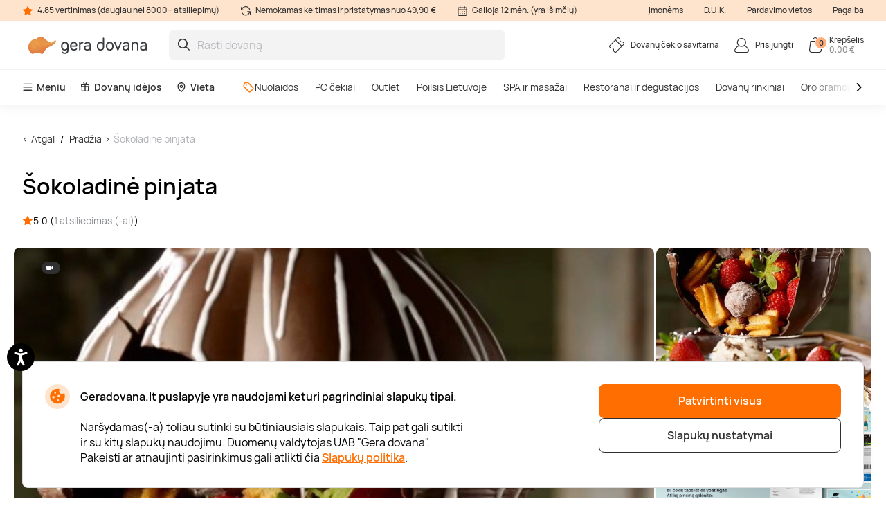

--- FILE ---
content_type: text/html; charset=utf-8
request_url: https://www.geradovana.lt/sokoladine-pinjata-saldita
body_size: 25509
content:

<!DOCTYPE html>

<html>
<head><script>(function(w,i,g){w[g]=w[g]||[];if(typeof w[g].push=='function')w[g].push(i)})
(window,'GTM-5FGN7Z','google_tags_first_party');</script><script>(function(w,d,s,l){w[l]=w[l]||[];(function(){w[l].push(arguments);})('set', 'developer_id.dY2E1Nz', true);
		var f=d.getElementsByTagName(s)[0],
		j=d.createElement(s);j.async=true;j.src='/gtm/';
		f.parentNode.insertBefore(j,f);
		})(window,document,'script','dataLayer');</script>
    <meta name="viewport" content="width=device-width, initial-scale=1, maximum-scale=1">
    <title>Šokoladinė pinjata | Gera dovana</title>
    



        <!-- begin Convert Experiences code-->
        <script async type="text/javascript" src="//cdn-4.convertexperiments.com/v1/js/100411931-100412208.js"></script>
        <!-- end Convert Experiences code -->

    <meta http-equiv="Content-Type" content="text/html; charset=utf-8" />
    <meta name="robots" content="index,follow ">
        <meta name="description" content="„Šokoladinės“ meistrai siūlo išbandyti šokoladinę pinjatą, išlietą iš aukščiausios rūšies juodojo šokolado ir pripildytą įvairiausių skanumynų, šviežių vaisių ir pagardų, kuriuos šventės dalyviai galės ragauti merkdami į skysto šokolado, karamelės ir braškių padažus.  " />
        <meta http-equiv="content-language" content="LT" />
    <meta name="google-site-verification" content="4DC3rTWmMoKFj83uQFkszG6EVXYeG9asyZJobzTeBeQ" />
    <meta name="format-detection" content="telephone=no">
    
    


            <link rel="alternate" href="https://www.geradovana.lt/sokoladine-pinjata-saldita" hreflang="lt-LT" />
        <link rel="alternate" href="https://www.geradovana.lt/sokoladine-pinjata-saldita" hreflang="x-default" />
        <link rel="canonical" href="https://www.geradovana.lt/sokoladine-pinjata-saldita" />
    <link rel="shortcut icon" href="/content/images/favicon.ico" />
    <link rel="apple-touch-icon" href="/assets/images/LT/apple/apple-touch-icon.png?v=HwNALxszt0zsOBtaFlIZZ6LgIg3HIDwrwMq3c0RX1WlJpxFjy7LPsPYlJmeTDl6G4yXWoQ3ynf9862XC9En75w2">
    <link rel="apple-touch-icon-precomposed" href="/assets/images/LT/apple/apple-touch-icon-precomposed.png?v=HwNALxszt0zsOBtaFlIZZ6LgIg3HIDwrwMq3c0RX1WlJpxFjy7LPsPYlJmeTDl6G4yXWoQ3ynf9862XC9En75w2">

    
    <link rel="preload" href="/content/fonts/Manrope/Manrope-full.ttf" as="font" crossorigin="anonymous">
    <link rel="preload" href="/content/fonts/Manrope/Manrope-Bold.woff2" as="font" crossorigin="anonymous">
    <link rel="preload" href="/content/fonts/Manrope/Manrope-SemiBold.woff2" as="font" crossorigin="anonymous">
    <link rel="preload" href="/content/fonts/Manrope/Manrope-Medium.woff2" as="font" crossorigin="anonymous">
    <link rel="preload" href="/content/fonts/Manrope/Manrope-Regular.woff2" as="font" crossorigin="anonymous">
    <link rel="preload" href="/content/fonts/Manrope/Manrope-Light.woff2" as="font" crossorigin="anonymous">

    
    
    
            <link rel="preload" href="https://assets.geradovana.lt/files/uploaded/programs/ab04063a406c4841ae7ca626a1f2b50d_1065x710.jpeg" as="image" fetchpriority="high">




    <link rel="preload" href="/content/styles/Style?v=qIankkL876R8px4wMUI5OOkkJN1DKdA42EJqhQnx3v81" as="style"><link rel="stylesheet" href="/content/styles/Style?v=qIankkL876R8px4wMUI5OOkkJN1DKdA42EJqhQnx3v81">
    <link rel="preload" href="/assets/styles/GlobalStyle?v=bnp0EhzJ8_ud_dm4jRwD4MzvRjN-9Ci1EEOBp7aM0HA1" as="style"><link rel="stylesheet" href="/assets/styles/GlobalStyle?v=bnp0EhzJ8_ud_dm4jRwD4MzvRjN-9Ci1EEOBp7aM0HA1">
    
    


    <script src="/content/scripts/JQuery?v=cpERBNPFs1z6cuNjGQqSV8Wv0UgXJogBpyVMZEv3hvY1"></script>


    



            <script defer>
                if (typeof dataLayer == 'undefined' || dataLayer[0] == undefined) {
                    dataLayer = [];
                }

                function gtag() { dataLayer.push(arguments); }

                function sendConsentModes(state, requiredMode, statisticMode, marketingMode, consentMode) {
                    gtag('consent', state, {
                        'ad_storage': marketingMode,
                        'ad_user_data': marketingMode,
                        'ad_personalization': marketingMode,
                        'analytics_storage': statisticMode,
                        'security_storage': requiredMode,
                        'personalization_storage': consentMode,
                        'functionality_storage': consentMode
                    })
                }
                function parseMode(value) {
                    return value == true ? 'granted' : 'denied';
                }
                sendConsentModes('default', 'denied', 'denied', 'denied', 'denied');
            </script>
            <script defer src="https://www.googletagmanager.com/gtag/js?id=G-CE41L2DJT4"></script>
            <script defer>
                sendConsentModes('update', parseMode(false), parseMode(false), parseMode(false), parseMode(false));

                gtag('js', new Date());

                
                gtag('config', 'G-CE41L2DJT4', { 'content_group': "Programs / Gourmet"});
                

                gtag('get', 'G-CE41L2DJT4', 'client_id', function (clienId) {
                    window._gaClientId = clienId;
                });

                gtag('get', 'G-CE41L2DJT4', 'session_id', function (sessionId) {
                    window._gaSessionId = sessionId;
                });
            </script>


    <script>
        if (typeof dataLayer == 'undefined' || dataLayer[0] == undefined) {
            dataLayer = [];
        }

    </script>

    
    
    <script>
    </script>



    



        <!--noindex-->
            
                <!-- Google Tag Manager -->
                <script async>
    (function (w, d, s, l, i) {
        w[l] = w[l] || []; w[l].push({ 'gtm.start': new Date().getTime(), event: 'gtm.js' });
        var f = d.getElementsByTagName(s)[0],
        j = d.createElement(s), dl = l != 'dataLayer' ? '&l=' + l : ''; j.async = true; j.src =
        '//www.googletagmanager.com/gtm.js?id=' + i + dl; f.parentNode.insertBefore(j, f);
    })(window, document, 'script', 'dataLayer', 'GTM-5FGN7Z');</script>
                <!-- End Google Tag Manager -->
            

    




    



            <script async src="https://www.google.com/recaptcha/api.js?render=6LfuE5MgAAAAAMwLDIT_ri-1Sc-7a8dpOgTBz2aS"></script>

</head>
<body class="
      page-init">
    



            <!-- Google Tag Manager (noscript) -->
            <noscript>
                <iframe src="//www.googletagmanager.com/ns.html?id=GTM-5FGN7Z"
                        height="0" width="0" style="display:none;visibility:hidden"></iframe>
            </noscript>
            <!-- End Google Tag Manager (noscript) -->





<script>
    $(function () {
        JsLib.Shared.CookiesPolicy.init();
    });
</script>

<div class="ux-style">
    <div class="gd-modal cookies-policy-modal gd-modal--show">
        <div class="cookies-policy__container">
            <div class="cookies-policy__details">
                <svg class="icon cookies-policy__icon" aria-hidden="true" focusable="false" role="img">
                    <use xlink:href="/assets/images/LT/icons.svg?v=r2xjI_It6Vmy0dJDJzZbM9RjI5uDJrBGqRltIZsEzEdjZFUC8UltxHnX9S9w4gcKkljJioRN60aEx_Sst4EswQ2#cookies" />
                </svg>
                <div class="cookies-policy__title">Geradovana.lt puslapyje yra naudojami keturi pagrindiniai slapukų tipai.</div>
                <div class="cookies-policy__information">
                    <div class="cookies-policy__description">Naršydamas(-a) toliau sutinki su būtiniausiais slapukais. Taip pat gali sutikti ir su kitų slapukų naudojimu. Duomenų valdytojas UAB "Gera dovana". Pakeisti ar atnaujinti pasirinkimus gali atlikti čia <a href=/apie/apsipirkimas/privatumo-politika>Slapukų politika</a>.</div>
                    <div class="cookies-policy__actions d-none">
                        <div class="cookies-policy__inputs">
                            <div class="select select--disabled">
                                <input type="checkbox" id="cookie-required" data-id="cookie-required" class="sr-only" checked>
                                <label class="select__label" for="cookie-required">
                                    <span class="select__checkbox">
                                        <svg class="icon icon-24" aria-hidden="true" focusable="false" role="img">
                                            <use xlink:href="/assets/images/LT/icons.svg?v=r2xjI_It6Vmy0dJDJzZbM9RjI5uDJrBGqRltIZsEzEdjZFUC8UltxHnX9S9w4gcKkljJioRN60aEx_Sst4EswQ2#check" />
                                        </svg>

                                    </span>
                                    <p>Būtini</p>
                                </label>
                            </div>
                            <div class="select">
                                <input type="checkbox" id="cookie-consent" data-id="cookie-consent" class="sr-only" >
                                <label class="select__label" for="cookie-consent">
                                    <span class="select__checkbox">
                                        <svg class="icon icon-24" aria-hidden="true" focusable="false" role="img">
                                            <use xlink:href="/assets/images/LT/icons.svg?v=r2xjI_It6Vmy0dJDJzZbM9RjI5uDJrBGqRltIZsEzEdjZFUC8UltxHnX9S9w4gcKkljJioRN60aEx_Sst4EswQ2#check" />
                                        </svg>
                                    </span>
                                    <p>Nuostatos</p>
                                </label>
                            </div>
                            <div class="select">
                                <input type="checkbox" id="cookie-statistics" data-id="cookie-statistics" class="sr-only" >
                                <label class="select__label" for="cookie-statistics">
                                    <span class="select__checkbox">
                                        <svg class="icon icon-24" aria-hidden="true" focusable="false" role="img">
                                            <use xlink:href="/assets/images/LT/icons.svg?v=r2xjI_It6Vmy0dJDJzZbM9RjI5uDJrBGqRltIZsEzEdjZFUC8UltxHnX9S9w4gcKkljJioRN60aEx_Sst4EswQ2#check" />
                                        </svg>
                                    </span>
                                    <p>Statistika</p>
                                </label>
                            </div>
                            <div class="select">
                                <input type="checkbox" id="cookie-marketing" data-id="cookie-marketing" class="sr-only" >
                                <label class="select__label" for="cookie-marketing">
                                    <span class="select__checkbox">
                                        <svg class="icon icon-24" aria-hidden="true" focusable="false" role="img">
                                            <use xlink:href="/assets/images/LT/icons.svg?v=r2xjI_It6Vmy0dJDJzZbM9RjI5uDJrBGqRltIZsEzEdjZFUC8UltxHnX9S9w4gcKkljJioRN60aEx_Sst4EswQ2#check" />
                                        </svg>
                                    </span>
                                    <p>Rinkodara</p>
                                </label>
                            </div>
                        </div>
                        <a class="cookies-policy__link">Patvirtinti pažymėtus</a>
                    </div>
                </div>
            </div>
            <div class="cookies-policy__buttons">
                <button class="button--submit cookies-policy__select-all-button">Patvirtinti visus</button>
                <button class="button button--outline-white cookies-policy__settings-button">Slapukų nustatymai</button>
            </div>
        </div>
    </div>
</div>

    <loading-overlay class="ux-style">
        
<div class="loading-overlay js-loading-overlay d-none">
    <img src="/assets/images/LT/spinner.svg?v=f03r0JlWXPSOXB7EObbAn--4EysEmZkyfYFdWoii_gPVf7OT5YK933OtY1W9vSrh8ues5WTLidu8kx6ExKso6g2" />
</div>
    </loading-overlay>

    





    <div class="site">
        <input type="hidden" value="GDLT" id="projectid" />
        <div class="site-inner">
            <div class="ux-style header-wrapper">
                


<header>
    <div class="header__info d-none d-lg-block">
        <div class="container-xxl d-flex">
            <span>
                <svg class="icon icon-16" aria-hidden="true" focusable="false" role="img">
                    <use xlink:href="/assets/images/LT/icons.svg?v=r2xjI_It6Vmy0dJDJzZbM9RjI5uDJrBGqRltIZsEzEdjZFUC8UltxHnX9S9w4gcKkljJioRN60aEx_Sst4EswQ2#star" />
                </svg>
                4.85 vertinimas (daugiau nei 8000+ atsiliepimų)
            </span>
            <span>
                <svg class="icon icon-16" aria-hidden="true" focusable="false" role="img">
                    <use xlink:href="/assets/images/LT/icons.svg?v=r2xjI_It6Vmy0dJDJzZbM9RjI5uDJrBGqRltIZsEzEdjZFUC8UltxHnX9S9w4gcKkljJioRN60aEx_Sst4EswQ2#info-repeat" />
                </svg>
                Nemokamas keitimas ir pristatymas nuo 49,90 €
            </span>
            <span class="me-auto">
                <svg class="icon icon-16" aria-hidden="true" focusable="false" role="img">
                    <use xlink:href="/assets/images/LT/icons.svg?v=r2xjI_It6Vmy0dJDJzZbM9RjI5uDJrBGqRltIZsEzEdjZFUC8UltxHnX9S9w4gcKkljJioRN60aEx_Sst4EswQ2#info-calendar" />
                </svg>
                Galioja 12 mėn. (yra išimčių)
            </span>
                <a href="https://b2b.geradovana.lt" target=&quot;_blank&quot;>Įmonėms</a>
                <a href="/InnerPage/Template5?id=2" >D.U.K.</a>
                <a href="/apie/parduotuves" >Pardavimo vietos</a>
                <a href="/apie/kontaktai" >Pagalba</a>
        </div>
    </div>
    <div class="container-xxl">
        <div class="header__content">
            <a href="/" class="header__logo">
                <img src="/assets/images/LT/logo.svg?v=mfrUTi1KM3SNBzErRuscxemvx2u1ZWgOeN1txawIvCMgSBTmadn9yhq_3DB7a_vEq1v_sPQc1lTrJQHo8EhXlA2">
            </a>
            <div class="header__search">
                <div class="search-input-wrapper">
                    <div class="search-autocomplete-wrapper">
                        <form id="QueryForm" method="GET" action="/paieska" style="margin: 0;">
                            <input id="filterKeyword" name="key" type="text" placeholder="Rasti dovaną" class="search js-search-autocomplete-input" autocomplete="off" />
                            
                            <button type="submit">
                                <svg class="icon icon-24" aria-hidden="true" focusable="false" role="img">
                                    <use xlink:href="/assets/images/LT/icons.svg?v=r2xjI_It6Vmy0dJDJzZbM9RjI5uDJrBGqRltIZsEzEdjZFUC8UltxHnX9S9w4gcKkljJioRN60aEx_Sst4EswQ2#search" />
                                </svg>
                            </button>
                        </form>
                    </div>
                    
                    <button class="clear-search">
                        <svg class="icon icon-24" aria-hidden="true" focusable="false" role="img">
                            <use xlink:href="/assets/images/LT/icons.svg?v=r2xjI_It6Vmy0dJDJzZbM9RjI5uDJrBGqRltIZsEzEdjZFUC8UltxHnX9S9w4gcKkljJioRN60aEx_Sst4EswQ2#close-mini" />
                        </svg>
                    </button>
                </div>
                <div>
                    <div class="search-results__backdrop"></div>
                </div>
            </div>

            <div class="header__nav">
                <a href="/dovanu-cekiu-savitarna" class="header-button">
                    <div class="header-button__icon">
                        <svg class="icon icon-24" aria-hidden="true" focusable="false" role="img">
                            <use xlink:href="/assets/images/LT/icons.svg?v=r2xjI_It6Vmy0dJDJzZbM9RjI5uDJrBGqRltIZsEzEdjZFUC8UltxHnX9S9w4gcKkljJioRN60aEx_Sst4EswQ2#menu-receipt" />
                        </svg>
                    </div>
                    <div class="header-button__label">
                        <div class="header-button__label-top">Dovanų čekio savitarna</div>
                        <div class="header-button__label-bottom"></div>
                    </div>
                </a>

                <div class="dropdown dropdown--backdrop dropdown--profile">
                    <div class="dropdown__backdrop dropdown__close"></div>
                    <a class="dropdown__toggle" href="/login">
                        <span class="header-button">
                            <span class="header-button__icon">
                                <svg class="icon icon-24" aria-hidden="true" focusable="false" role="img">
                                    <use xlink:href="/assets/images/LT/icons.svg?v=r2xjI_It6Vmy0dJDJzZbM9RjI5uDJrBGqRltIZsEzEdjZFUC8UltxHnX9S9w4gcKkljJioRN60aEx_Sst4EswQ2#menu-profile" />
                                </svg>
                            </span>
                            <span class="header-button__label">
                                    <span class="header-button__label-top">Prisijungti</span>
                            </span>
                        </span>
                    </a>

                    <div class="dropdown__menu">
                        <div class="dropdown__menu-content">
                            <div class="d-flex justify-content-between align-items-center dropdown__header">
                                <div class="dropdown__title">Sveiki</div>
                                <div class="dropdown__close button--close">
                                    <svg class="icon icon-24" aria-hidden="true" focusable="false" role="img">
                                        <use xlink:href="/assets/images/LT/icons.svg?v=r2xjI_It6Vmy0dJDJzZbM9RjI5uDJrBGqRltIZsEzEdjZFUC8UltxHnX9S9w4gcKkljJioRN60aEx_Sst4EswQ2#menu-close" />
                                    </svg>
                                </div>
                            </div>
                                <div class="d-flex align-items-center mb-20">
                                    <a href="/login" class="button button--primary">
                                        Prisijungti
                                    </a>
                                    <a href="/register" class="button button--primary">
                                        Registruotis
                                    </a>
                                </div>
                                <a href="/Profile/Info" class="profile-link">
                                    <svg class="icon icon-24" aria-hidden="true" focusable="false" role="img">
                                        <use xlink:href="/assets/images/LT/icons.svg?v=r2xjI_It6Vmy0dJDJzZbM9RjI5uDJrBGqRltIZsEzEdjZFUC8UltxHnX9S9w4gcKkljJioRN60aEx_Sst4EswQ2#menu-my-profile" />
                                    </svg>
                                    Mano profilis
                                </a>
                                <a href="/Profile/LoyaltyMember" class="profile-link">
                                    <svg class="icon icon-24" aria-hidden="true" focusable="false" role="img">
                                        <use xlink:href="/assets/images/LT/icons.svg?v=r2xjI_It6Vmy0dJDJzZbM9RjI5uDJrBGqRltIZsEzEdjZFUC8UltxHnX9S9w4gcKkljJioRN60aEx_Sst4EswQ2#loyalty-currency" />
                                    </svg>
                                    Lojalumo klubas
                                </a>
                                <a href="/login" class="profile-link">
                                    <svg class="icon icon-24" aria-hidden="true" focusable="false" role="img">
                                        <use xlink:href="/assets/images/LT/icons.svg?v=r2xjI_It6Vmy0dJDJzZbM9RjI5uDJrBGqRltIZsEzEdjZFUC8UltxHnX9S9w4gcKkljJioRN60aEx_Sst4EswQ2#menu-my-cheques" />
                                    </svg>
                                    Mano čekiai
                                </a>
                                <a href="/login" class="profile-link">
                                    <svg class="icon icon-24" aria-hidden="true" focusable="false" role="img">
                                        <use xlink:href="/assets/images/LT/icons.svg?v=r2xjI_It6Vmy0dJDJzZbM9RjI5uDJrBGqRltIZsEzEdjZFUC8UltxHnX9S9w4gcKkljJioRN60aEx_Sst4EswQ2#menu-mail" />
                                    </svg>
                                    Naujienlaiškiai
                                </a>
                                <a href="/dovanu-cekiu-savitarna" class="profile-link">
                                    <svg class="icon icon-24" aria-hidden="true" focusable="false" role="img">
                                        <use xlink:href="/assets/images/LT/icons.svg?v=r2xjI_It6Vmy0dJDJzZbM9RjI5uDJrBGqRltIZsEzEdjZFUC8UltxHnX9S9w4gcKkljJioRN60aEx_Sst4EswQ2#menu-cheque" />
                                    </svg>
                                    Čekio savitarna
                                </a>
                        </div>
                    </div>
                </div>

                <div class="dropdown dropdown--backdrop dropdown--cart">
                    
<div class="dropdown__backdrop dropdown__close"></div>
<a class="dropdown__toggle" href="/Checkout/ShoppingCart/">
    <span class="header-button">
        <span class="header-button__icon">
            <svg class="icon icon-24" aria-hidden="true" focusable="false" role="img">
                <use xlink:href="/assets/images/LT/icons.svg?v=r2xjI_It6Vmy0dJDJzZbM9RjI5uDJrBGqRltIZsEzEdjZFUC8UltxHnX9S9w4gcKkljJioRN60aEx_Sst4EswQ2#menu-cart" />
            </svg>
            <span class="header-button__count">0</span>
        </span>
        <span class="header-button__label">
            <span class="header-button__label-top">Krepšelis</span>
            <span class="header-button__label-bottom">0,00 € </span>
        </span>
    </span>
</a>
<div class="dropdown__menu">
    <div class="dropdown__menu-content">
            <div class="d-flex justify-content-between align-items-center dropdown__header_empty-cart">
                <div class="dropdown__title">Jūsų krepšelis tuščias</div>
                <div class="dropdown__close button--close">
                    <svg class="icon icon-24" aria-hidden="true" focusable="false" role="img">
                        <use xlink:href="/assets/images/LT/icons.svg?v=r2xjI_It6Vmy0dJDJzZbM9RjI5uDJrBGqRltIZsEzEdjZFUC8UltxHnX9S9w4gcKkljJioRN60aEx_Sst4EswQ2#menu-close" />
                    </svg>
                </div>
            </div>
                <div class="dropdown__features mb-20">
                    <p>Užsiregistruokite ir naudokitės visais Geros dovanos privalumais:</p>
                    <ul>
                        <li class="w-100">
                            <svg class="icon icon-20" aria-hidden="true" focusable="false" role="img">
                                <use xlink:href="/assets/images/LT/icons.svg?v=r2xjI_It6Vmy0dJDJzZbM9RjI5uDJrBGqRltIZsEzEdjZFUC8UltxHnX9S9w4gcKkljJioRN60aEx_Sst4EswQ2#loyalty-currency" />
                            </svg>
                            Specialios nuolaidos ir naujienlaiškių prenumeratos valdymas!
                        </li>
                        <li class="w-100">
                            <svg class="icon icon-20" aria-hidden="true" focusable="false" role="img">
                                <use xlink:href="/assets/images/LT/icons.svg?v=r2xjI_It6Vmy0dJDJzZbM9RjI5uDJrBGqRltIZsEzEdjZFUC8UltxHnX9S9w4gcKkljJioRN60aEx_Sst4EswQ2#history" />
                            </svg>
                            Išsaugosime visą jūsų pirkimo istoriją
                        </li>
                    </ul>
                </div>
                <div class="d-flex align-items-center mb-20">
                    <a class="button button--primary" href="/login"> Prisijungti</a>
                    <a class="button button--primary" href="/register"> Registruotis</a>
                </div>
    </div>
</div>

                </div>
            </div>
        </div>
    </div>
        <div class="header__menu d-none d-lg-block">
            <div class="container-xxl">
                <nav class="header__menu-nav">
                    <div class="nav__primary d-flex align-items-center">
                        <div class="dropdown">
                            <button class="nav__primary-link dropdown__toggle">
                                <svg class="icon icon-16" aria-hidden="true" focusable="false" role="img">
                                    <use xlink:href="/assets/images/LT/icons.svg?v=r2xjI_It6Vmy0dJDJzZbM9RjI5uDJrBGqRltIZsEzEdjZFUC8UltxHnX9S9w4gcKkljJioRN60aEx_Sst4EswQ2#menu-desktop" />
                                </svg>
                                Meniu
                            </button>
                            <div class="mega-menu dropdown__menu mega-menu--main">
                                <div class="row">
                                    <div class="col-md-6">
                                        <ul class="wrapper mega-menu__categories bg-grey">
                                                    <li>
                                                        <a href="https://www.geradovana.lt/poilsis-su-nakvyne" class="submenu-toggle list-item--grey justify-content-between" aria-haspopup="true">
                                                            Poilsis Lietuvoje
                                                            <svg class="icon icon-24" aria-hidden="true" focusable="false" role="img">
                                                                <use xlink:href="/assets/images/LT/icons.svg?v=r2xjI_It6Vmy0dJDJzZbM9RjI5uDJrBGqRltIZsEzEdjZFUC8UltxHnX9S9w4gcKkljJioRN60aEx_Sst4EswQ2#arrow-right-thin" />
                                                            </svg>
                                                        </a>
                                                        <ul class="submenu">
                                                            <li class="pe-3">
                                                                <a href="https://www.geradovana.lt/poilsis-su-nakvyne" class="list-item list-item--arrow">
                                                                    <b>Poilsis Lietuvoje</b>
                                                                    <svg class="icon icon-24" aria-hidden="true" focusable="false" role="img">
                                                                        <use xlink:href="/assets/images/LT/icons.svg?v=r2xjI_It6Vmy0dJDJzZbM9RjI5uDJrBGqRltIZsEzEdjZFUC8UltxHnX9S9w4gcKkljJioRN60aEx_Sst4EswQ2#arrow-long" />
                                                                    </svg>
                                                                </a>
                                                            </li>
                                                                <li class="pe-3">
                                                                    <a href="https://www.geradovana.lt/poilsis-su-nakvyne/poilsis-druskininkuose" class="list-item">
                                                                        Poilsis Druskininkuose
                                                                    </a>
                                                                </li>
                                                                <li class="pe-3">
                                                                    <a href="https://www.geradovana.lt/poilsis-su-nakvyne/poilsis-palangoje" class="list-item">
                                                                        Poilsis Palangoje
                                                                    </a>
                                                                </li>
                                                                <li class="pe-3">
                                                                    <a href="https://www.geradovana.lt/poilsis-su-nakvyne/poilsis-sanatorijoje" class="list-item">
                                                                        Poilsis sanatorijoje
                                                                    </a>
                                                                </li>
                                                                <li class="pe-3">
                                                                    <a href="https://www.geradovana.lt/poilsis-su-nakvyne/poilsis-birstone" class="list-item">
                                                                        Poilsis Birštone
                                                                    </a>
                                                                </li>
                                                                <li class="pe-3">
                                                                    <a href="https://www.geradovana.lt/poilsis-su-nakvyne/poilsis-prie-juros" class="list-item">
                                                                        Poilsis prie jūros
                                                                    </a>
                                                                </li>
                                                                <li class="pe-3">
                                                                    <a href="https://www.geradovana.lt/poilsis-su-nakvyne/spa-poilsis" class="list-item">
                                                                        SPA poilsis
                                                                    </a>
                                                                </li>
                                                                <li class="pe-3">
                                                                    <a href="https://www.geradovana.lt/poilsis-su-nakvyne/poilsis-prie-ezero" class="list-item">
                                                                        Poilsis prie ežero
                                                                    </a>
                                                                </li>
                                                                <li class="pe-3">
                                                                    <a href="https://www.geradovana.lt/poilsis-su-nakvyne/poilsis-trakuose" class="list-item">
                                                                        Poilsis Trakuose
                                                                    </a>
                                                                </li>
                                                                <li class="pe-3">
                                                                    <a href="https://www.geradovana.lt/poilsis-su-nakvyne/poilsis-vilniuje" class="list-item">
                                                                        Poilsis Vilniuje
                                                                    </a>
                                                                </li>
                                                                <li class="pe-3">
                                                                    <a href="https://www.geradovana.lt/poilsis-su-nakvyne/darbostogos" class="list-item">
                                                                        Darbostogos
                                                                    </a>
                                                                </li>
                                                                <li class="pe-3">
                                                                    <a href="https://www.geradovana.lt/poilsis-su-nakvyne/poilsis-kaune" class="list-item">
                                                                        Poilsis Kaune
                                                                    </a>
                                                                </li>
                                                                <li class="pe-3">
                                                                    <a href="https://www.geradovana.lt/poilsis-su-nakvyne/1-asmeniui" class="list-item">
                                                                        Poilsis vienam
                                                                    </a>
                                                                </li>
                                                                <li class="pe-3">
                                                                    <a href="https://www.geradovana.lt/poilsis-su-nakvyne/2-asmenims" class="list-item">
                                                                        Poilsis dviem
                                                                    </a>
                                                                </li>
                                                                <li class="pe-3">
                                                                    <a href="https://www.geradovana.lt/poilsis-su-nakvyne/poilsis-dvaruose-pilyse" class="list-item">
                                                                        Poilsis dvaruose ir pilyse
                                                                    </a>
                                                                </li>
                                                        </ul>
                                                    </li>
                                                    <li>
                                                        <a href="https://www.geradovana.lt/spa-ir-masazai" class="submenu-toggle list-item--grey justify-content-between" aria-haspopup="true">
                                                            SPA ir masažai
                                                            <svg class="icon icon-24" aria-hidden="true" focusable="false" role="img">
                                                                <use xlink:href="/assets/images/LT/icons.svg?v=r2xjI_It6Vmy0dJDJzZbM9RjI5uDJrBGqRltIZsEzEdjZFUC8UltxHnX9S9w4gcKkljJioRN60aEx_Sst4EswQ2#arrow-right-thin" />
                                                            </svg>
                                                        </a>
                                                        <ul class="submenu">
                                                            <li class="pe-3">
                                                                <a href="https://www.geradovana.lt/spa-ir-masazai" class="list-item list-item--arrow">
                                                                    <b>SPA ir masažai</b>
                                                                    <svg class="icon icon-24" aria-hidden="true" focusable="false" role="img">
                                                                        <use xlink:href="/assets/images/LT/icons.svg?v=r2xjI_It6Vmy0dJDJzZbM9RjI5uDJrBGqRltIZsEzEdjZFUC8UltxHnX9S9w4gcKkljJioRN60aEx_Sst4EswQ2#arrow-long" />
                                                                    </svg>
                                                                </a>
                                                            </li>
                                                                <li class="pe-3">
                                                                    <a href="https://www.geradovana.lt/spa-ir-masazai/spa-ir-masazai-dviem" class="list-item">
                                                                        SPA ir masažai dviem
                                                                    </a>
                                                                </li>
                                                                <li class="pe-3">
                                                                    <a href="https://www.geradovana.lt/spa-ir-masazai/veido-masazai" class="list-item">
                                                                        Veido masažai
                                                                    </a>
                                                                </li>
                                                                <li class="pe-3">
                                                                    <a href="https://www.geradovana.lt/spa-ir-masazai/atpalaiduojantys-masazai" class="list-item">
                                                                        Atpalaiduojamieji masažai
                                                                    </a>
                                                                </li>
                                                                <li class="pe-3">
                                                                    <a href="https://www.geradovana.lt/spa-ir-masazai/masazai-vyrams" class="list-item">
                                                                        Masažai vyrams
                                                                    </a>
                                                                </li>
                                                                <li class="pe-3">
                                                                    <a href="https://www.geradovana.lt/spa-ir-masazai/limfodrenaziniai-masazai" class="list-item">
                                                                        Limfodrenažiniai masažai
                                                                    </a>
                                                                </li>
                                                                <li class="pe-3">
                                                                    <a href="https://www.geradovana.lt/spa-ir-masazai/tailandietiski-masazai" class="list-item">
                                                                        Tailandietiški masažai
                                                                    </a>
                                                                </li>
                                                                <li class="pe-3">
                                                                    <a href="https://www.geradovana.lt/spa-ir-masazai/masazai-ajurvediniai" class="list-item">
                                                                        Ajurvediniai masažai 
                                                                    </a>
                                                                </li>
                                                                <li class="pe-3">
                                                                    <a href="https://www.geradovana.lt/spa-ir-masazai/masazai-nesciosioms" class="list-item">
                                                                        Masažai nėščiosioms
                                                                    </a>
                                                                </li>
                                                                <li class="pe-3">
                                                                    <a href="https://www.geradovana.lt/spa-ir-masazai/gydomieji-masazai" class="list-item">
                                                                        Gydomieji masažai
                                                                    </a>
                                                                </li>
                                                                <li class="pe-3">
                                                                    <a href="https://www.geradovana.lt/spa-ir-masazai/viso-kuno-masazai" class="list-item">
                                                                        Viso kūno masažai
                                                                    </a>
                                                                </li>
                                                                <li class="pe-3">
                                                                    <a href="https://www.geradovana.lt/spa-ir-masazai/spa-proceduros" class="list-item">
                                                                        SPA procedūros
                                                                    </a>
                                                                </li>
                                                                <li class="pe-3">
                                                                    <a href="https://www.geradovana.lt/spa-ir-masazai/nugaros-masazai" class="list-item">
                                                                        Nugaros masažai
                                                                    </a>
                                                                </li>
                                                                <li class="pe-3">
                                                                    <a href="https://www.geradovana.lt/spa-ir-masazai/galvos-masazai" class="list-item">
                                                                        Galvos masažai
                                                                    </a>
                                                                </li>
                                                                <li class="pe-3">
                                                                    <a href="https://www.geradovana.lt/spa-ir-masazai/masazu-kompleksai" class="list-item">
                                                                        Masažų kompleksai
                                                                    </a>
                                                                </li>
                                                        </ul>
                                                    </li>
                                                    <li>
                                                        <a href="https://www.geradovana.lt/geras-skonis" class="submenu-toggle list-item--grey justify-content-between" aria-haspopup="true">
                                                            Restoranai ir degustacijos
                                                            <svg class="icon icon-24" aria-hidden="true" focusable="false" role="img">
                                                                <use xlink:href="/assets/images/LT/icons.svg?v=r2xjI_It6Vmy0dJDJzZbM9RjI5uDJrBGqRltIZsEzEdjZFUC8UltxHnX9S9w4gcKkljJioRN60aEx_Sst4EswQ2#arrow-right-thin" />
                                                            </svg>
                                                        </a>
                                                        <ul class="submenu">
                                                            <li class="pe-3">
                                                                <a href="https://www.geradovana.lt/geras-skonis" class="list-item list-item--arrow">
                                                                    <b>Restoranai ir degustacijos</b>
                                                                    <svg class="icon icon-24" aria-hidden="true" focusable="false" role="img">
                                                                        <use xlink:href="/assets/images/LT/icons.svg?v=r2xjI_It6Vmy0dJDJzZbM9RjI5uDJrBGqRltIZsEzEdjZFUC8UltxHnX9S9w4gcKkljJioRN60aEx_Sst4EswQ2#arrow-long" />
                                                                    </svg>
                                                                </a>
                                                            </li>
                                                                <li class="pe-3">
                                                                    <a href="https://www.geradovana.lt/geras-skonis/vakarienes" class="list-item">
                                                                        Vakarienės
                                                                    </a>
                                                                </li>
                                                                <li class="pe-3">
                                                                    <a href="https://www.geradovana.lt/geras-skonis/degustacijos" class="list-item">
                                                                        Maisto degustacijos
                                                                    </a>
                                                                </li>
                                                                <li class="pe-3">
                                                                    <a href="https://www.geradovana.lt/geras-skonis/kursai" class="list-item">
                                                                        Kulinarijos kursai
                                                                    </a>
                                                                </li>
                                                                <li class="pe-3">
                                                                    <a href="https://www.geradovana.lt/geras-skonis/maistas-i-namus" class="list-item">
                                                                        Maistas į namus
                                                                    </a>
                                                                </li>
                                                                <li class="pe-3">
                                                                    <a href="https://www.geradovana.lt/geras-skonis/gerimu-degustacijos" class="list-item">
                                                                        Gėrimų degustacijos
                                                                    </a>
                                                                </li>
                                                                <li class="pe-3">
                                                                    <a href="https://www.geradovana.lt/geras-skonis/restoranu-cekiai" class="list-item">
                                                                        Restoranų čekiai
                                                                    </a>
                                                                </li>
                                                                <li class="pe-3">
                                                                    <a href="https://www.geradovana.lt/geras-skonis/desertai" class="list-item">
                                                                        Desertai
                                                                    </a>
                                                                </li>
                                                                <li class="pe-3">
                                                                    <a href="https://www.geradovana.lt/geras-skonis/pasaulio-virtuves" class="list-item">
                                                                        Pasaulio virtuvės
                                                                    </a>
                                                                </li>
                                                                <li class="pe-3">
                                                                    <a href="https://www.geradovana.lt/geras-skonis/pusryciai" class="list-item">
                                                                        Pusryčiai
                                                                    </a>
                                                                </li>
                                                        </ul>
                                                    </li>
                                                    <li>
                                                        <a href="https://www.geradovana.lt/oro-pramogos" class="submenu-toggle list-item--grey justify-content-between" aria-haspopup="true">
                                                            Oro pramogos
                                                            <svg class="icon icon-24" aria-hidden="true" focusable="false" role="img">
                                                                <use xlink:href="/assets/images/LT/icons.svg?v=r2xjI_It6Vmy0dJDJzZbM9RjI5uDJrBGqRltIZsEzEdjZFUC8UltxHnX9S9w4gcKkljJioRN60aEx_Sst4EswQ2#arrow-right-thin" />
                                                            </svg>
                                                        </a>
                                                        <ul class="submenu">
                                                            <li class="pe-3">
                                                                <a href="https://www.geradovana.lt/oro-pramogos" class="list-item list-item--arrow">
                                                                    <b>Oro pramogos</b>
                                                                    <svg class="icon icon-24" aria-hidden="true" focusable="false" role="img">
                                                                        <use xlink:href="/assets/images/LT/icons.svg?v=r2xjI_It6Vmy0dJDJzZbM9RjI5uDJrBGqRltIZsEzEdjZFUC8UltxHnX9S9w4gcKkljJioRN60aEx_Sst4EswQ2#arrow-long" />
                                                                    </svg>
                                                                </a>
                                                            </li>
                                                                <li class="pe-3">
                                                                    <a href="https://www.geradovana.lt/oro-pramogos/skrydis-oro-balionu" class="list-item">
                                                                        Skrydis oro balionu
                                                                    </a>
                                                                </li>
                                                                <li class="pe-3">
                                                                    <a href="https://www.geradovana.lt/oro-pramogos/suolis-parasiutu" class="list-item">
                                                                        Šuolis parašiutu
                                                                    </a>
                                                                </li>
                                                                <li class="pe-3">
                                                                    <a href="https://www.geradovana.lt/oro-pramogos/skrydis-parasparniu" class="list-item">
                                                                        Skrydis parasparniu
                                                                    </a>
                                                                </li>
                                                                <li class="pe-3">
                                                                    <a href="https://www.geradovana.lt/oro-pramogos/skrydis-sklandytuvu" class="list-item">
                                                                        Skrydis sklandytuvu
                                                                    </a>
                                                                </li>
                                                                <li class="pe-3">
                                                                    <a href="https://www.geradovana.lt/oro-pramogos/apzvalginiai-skrydziai-lektuvu" class="list-item">
                                                                        Apžvalginiai skrydžiai lėktuvu
                                                                    </a>
                                                                </li>
                                                                <li class="pe-3">
                                                                    <a href="https://www.geradovana.lt/oro-pramogos/pilotavimo-pamokos" class="list-item">
                                                                        Pilotavimo pamoka
                                                                    </a>
                                                                </li>
                                                        </ul>
                                                    </li>
                                                    <li>
                                                        <a href="https://www.geradovana.lt/kurybiskos-linksmos-dovanos" class="submenu-toggle list-item--grey justify-content-between" aria-haspopup="true">
                                                            Kūrybiškos, linksmos
                                                            <svg class="icon icon-24" aria-hidden="true" focusable="false" role="img">
                                                                <use xlink:href="/assets/images/LT/icons.svg?v=r2xjI_It6Vmy0dJDJzZbM9RjI5uDJrBGqRltIZsEzEdjZFUC8UltxHnX9S9w4gcKkljJioRN60aEx_Sst4EswQ2#arrow-right-thin" />
                                                            </svg>
                                                        </a>
                                                        <ul class="submenu">
                                                            <li class="pe-3">
                                                                <a href="https://www.geradovana.lt/kurybiskos-linksmos-dovanos" class="list-item list-item--arrow">
                                                                    <b>Kūrybiškos, linksmos</b>
                                                                    <svg class="icon icon-24" aria-hidden="true" focusable="false" role="img">
                                                                        <use xlink:href="/assets/images/LT/icons.svg?v=r2xjI_It6Vmy0dJDJzZbM9RjI5uDJrBGqRltIZsEzEdjZFUC8UltxHnX9S9w4gcKkljJioRN60aEx_Sst4EswQ2#arrow-long" />
                                                                    </svg>
                                                                </a>
                                                            </li>
                                                                <li class="pe-3">
                                                                    <a href="https://www.geradovana.lt/kurybiskos-linksmos-dovanos/kinas" class="list-item">
                                                                        Kinas
                                                                    </a>
                                                                </li>
                                                                <li class="pe-3">
                                                                    <a href="https://www.geradovana.lt/kurybiskos-linksmos-dovanos/nuotoliniai-mokymai-ir-seminarai" class="list-item">
                                                                        Nuotoliniai mokymai ir seminarai
                                                                    </a>
                                                                </li>
                                                                <li class="pe-3">
                                                                    <a href="https://www.geradovana.lt/kurybiskos-linksmos-dovanos/ekskursijos" class="list-item">
                                                                        Ekskursijos
                                                                    </a>
                                                                </li>
                                                                <li class="pe-3">
                                                                    <a href="https://www.geradovana.lt/kurybiskos-linksmos-dovanos/pamokos" class="list-item">
                                                                        Pamokos
                                                                    </a>
                                                                </li>
                                                                <li class="pe-3">
                                                                    <a href="https://www.geradovana.lt/kurybiskos-linksmos-dovanos/fotosesijos" class="list-item">
                                                                        Fotosesijos
                                                                    </a>
                                                                </li>
                                                                <li class="pe-3">
                                                                    <a href="https://www.geradovana.lt/kurybiskos-linksmos-dovanos/kvepalai-kosmetika" class="list-item">
                                                                        Kvepalų ir kosmetikos kūrimas
                                                                    </a>
                                                                </li>
                                                                <li class="pe-3">
                                                                    <a href="https://www.geradovana.lt/kurybiskos-linksmos-dovanos/teatrai-ir-filharmonija" class="list-item">
                                                                        Teatrai ir filharmonija
                                                                    </a>
                                                                </li>
                                                                <li class="pe-3">
                                                                    <a href="https://www.geradovana.lt/kurybiskos-linksmos-dovanos/muziejai" class="list-item">
                                                                        Muziejai
                                                                    </a>
                                                                </li>
                                                                <li class="pe-3">
                                                                    <a href="https://www.geradovana.lt/kurybiskos-linksmos-dovanos/sokiai-ir-muzika" class="list-item">
                                                                        Šokių ir muzikos pamokos
                                                                    </a>
                                                                </li>
                                                                <li class="pe-3">
                                                                    <a href="https://www.geradovana.lt/kurybiskos-linksmos-dovanos/knygos" class="list-item">
                                                                        Knygos
                                                                    </a>
                                                                </li>
                                                                <li class="pe-3">
                                                                    <a href="https://www.geradovana.lt/kurybiskos-linksmos-dovanos/apsipirkimas-internetu" class="list-item">
                                                                        Apsipirkimas internetu
                                                                    </a>
                                                                </li>
                                                                <li class="pe-3">
                                                                    <a href="https://www.geradovana.lt/kurybiskos-linksmos-dovanos/zurnalai" class="list-item">
                                                                        Žurnalai
                                                                    </a>
                                                                </li>
                                                        </ul>
                                                    </li>
                                                    <li>
                                                        <a href="https://www.geradovana.lt/auto-moto" class="submenu-toggle list-item--grey justify-content-between" aria-haspopup="true">
                                                            Auto / motopramogos
                                                            <svg class="icon icon-24" aria-hidden="true" focusable="false" role="img">
                                                                <use xlink:href="/assets/images/LT/icons.svg?v=r2xjI_It6Vmy0dJDJzZbM9RjI5uDJrBGqRltIZsEzEdjZFUC8UltxHnX9S9w4gcKkljJioRN60aEx_Sst4EswQ2#arrow-right-thin" />
                                                            </svg>
                                                        </a>
                                                        <ul class="submenu">
                                                            <li class="pe-3">
                                                                <a href="https://www.geradovana.lt/auto-moto" class="list-item list-item--arrow">
                                                                    <b>Auto / motopramogos</b>
                                                                    <svg class="icon icon-24" aria-hidden="true" focusable="false" role="img">
                                                                        <use xlink:href="/assets/images/LT/icons.svg?v=r2xjI_It6Vmy0dJDJzZbM9RjI5uDJrBGqRltIZsEzEdjZFUC8UltxHnX9S9w4gcKkljJioRN60aEx_Sst4EswQ2#arrow-long" />
                                                                    </svg>
                                                                </a>
                                                            </li>
                                                                <li class="pe-3">
                                                                    <a href="https://www.geradovana.lt/auto-moto/kartingai" class="list-item">
                                                                        Kartingai
                                                                    </a>
                                                                </li>
                                                                <li class="pe-3">
                                                                    <a href="https://www.geradovana.lt/auto-moto/driftas" class="list-item">
                                                                        Driftas
                                                                    </a>
                                                                </li>
                                                                <li class="pe-3">
                                                                    <a href="https://www.geradovana.lt/auto-moto/vairavimo-pamokos" class="list-item">
                                                                        Vairavimo pamokos
                                                                    </a>
                                                                </li>
                                                                <li class="pe-3">
                                                                    <a href="https://www.geradovana.lt/auto-moto/bagiai" class="list-item">
                                                                        Bagiai
                                                                    </a>
                                                                </li>
                                                                <li class="pe-3">
                                                                    <a href="https://www.geradovana.lt/auto-moto/tankai" class="list-item">
                                                                        Tankai
                                                                    </a>
                                                                </li>
                                                                <li class="pe-3">
                                                                    <a href="https://www.geradovana.lt/auto-moto/monster-truck" class="list-item">
                                                                        Monster truck
                                                                    </a>
                                                                </li>
                                                                <li class="pe-3">
                                                                    <a href="https://www.geradovana.lt/auto-moto/motociklai" class="list-item">
                                                                        Motociklai
                                                                    </a>
                                                                </li>
                                                                <li class="pe-3">
                                                                    <a href="https://www.geradovana.lt/auto-moto/keturraciai" class="list-item">
                                                                        Keturračiai
                                                                    </a>
                                                                </li>
                                                                <li class="pe-3">
                                                                    <a href="https://www.geradovana.lt/auto-moto/dzipai-safaris" class="list-item">
                                                                        Džipai ir safaris
                                                                    </a>
                                                                </li>
                                                                <li class="pe-3">
                                                                    <a href="https://www.geradovana.lt/auto-moto/dviraciai-paspirtukai" class="list-item">
                                                                        Dviračiai ir paspirtukai
                                                                    </a>
                                                                </li>
                                                                <li class="pe-3">
                                                                    <a href="https://www.geradovana.lt/auto-moto/sportiniai-automobiliai" class="list-item">
                                                                        Sportiniai automobiliai
                                                                    </a>
                                                                </li>
                                                                <li class="pe-3">
                                                                    <a href="https://www.geradovana.lt/auto-moto/pasivazinejimas-kabrioletu" class="list-item">
                                                                        Kabrioletai
                                                                    </a>
                                                                </li>
                                                                <li class="pe-3">
                                                                    <a href="https://www.geradovana.lt/auto-moto/kitos-paslaugos" class="list-item">
                                                                        Kitos paslaugos
                                                                    </a>
                                                                </li>
                                                        </ul>
                                                    </li>
                                                    <li>
                                                        <a href="https://www.geradovana.lt/dovydas-karka-rekomenduoja" class="submenu-toggle list-item--grey justify-content-between" aria-haspopup="true">
                                                            Dovydas Karka rekomenduoja
                                                            <svg class="icon icon-24" aria-hidden="true" focusable="false" role="img">
                                                                <use xlink:href="/assets/images/LT/icons.svg?v=r2xjI_It6Vmy0dJDJzZbM9RjI5uDJrBGqRltIZsEzEdjZFUC8UltxHnX9S9w4gcKkljJioRN60aEx_Sst4EswQ2#arrow-right-thin" />
                                                            </svg>
                                                        </a>
                                                        <ul class="submenu">
                                                            <li class="pe-3">
                                                                <a href="https://www.geradovana.lt/dovydas-karka-rekomenduoja" class="list-item list-item--arrow">
                                                                    <b>Dovydas Karka rekomenduoja</b>
                                                                    <svg class="icon icon-24" aria-hidden="true" focusable="false" role="img">
                                                                        <use xlink:href="/assets/images/LT/icons.svg?v=r2xjI_It6Vmy0dJDJzZbM9RjI5uDJrBGqRltIZsEzEdjZFUC8UltxHnX9S9w4gcKkljJioRN60aEx_Sst4EswQ2#arrow-long" />
                                                                    </svg>
                                                                </a>
                                                            </li>
                                                        </ul>
                                                    </li>
                                                    <li>
                                                        <a href="https://www.geradovana.lt/aktyvios-pramogos" class="submenu-toggle list-item--grey justify-content-between" aria-haspopup="true">
                                                            Aktyvios pramogos
                                                            <svg class="icon icon-24" aria-hidden="true" focusable="false" role="img">
                                                                <use xlink:href="/assets/images/LT/icons.svg?v=r2xjI_It6Vmy0dJDJzZbM9RjI5uDJrBGqRltIZsEzEdjZFUC8UltxHnX9S9w4gcKkljJioRN60aEx_Sst4EswQ2#arrow-right-thin" />
                                                            </svg>
                                                        </a>
                                                        <ul class="submenu">
                                                            <li class="pe-3">
                                                                <a href="https://www.geradovana.lt/aktyvios-pramogos" class="list-item list-item--arrow">
                                                                    <b>Aktyvios pramogos</b>
                                                                    <svg class="icon icon-24" aria-hidden="true" focusable="false" role="img">
                                                                        <use xlink:href="/assets/images/LT/icons.svg?v=r2xjI_It6Vmy0dJDJzZbM9RjI5uDJrBGqRltIZsEzEdjZFUC8UltxHnX9S9w4gcKkljJioRN60aEx_Sst4EswQ2#arrow-long" />
                                                                    </svg>
                                                                </a>
                                                            </li>
                                                                <li class="pe-3">
                                                                    <a href="https://www.geradovana.lt/aktyvios-pramogos/galvosukiu-kambariai" class="list-item">
                                                                        Galvosūkių kambariai
                                                                    </a>
                                                                </li>
                                                                <li class="pe-3">
                                                                    <a href="https://www.geradovana.lt/aktyvios-pramogos/boulingas" class="list-item">
                                                                        Boulingas
                                                                    </a>
                                                                </li>
                                                                <li class="pe-3">
                                                                    <a href="https://www.geradovana.lt/aktyvios-pramogos/saudymas" class="list-item">
                                                                        Šaudymas
                                                                    </a>
                                                                </li>
                                                                <li class="pe-3">
                                                                    <a href="https://www.geradovana.lt/aktyvios-pramogos/laipiojimas" class="list-item">
                                                                        Laipiojimas
                                                                    </a>
                                                                </li>
                                                                <li class="pe-3">
                                                                    <a href="https://www.geradovana.lt/aktyvios-pramogos/jodinejimas" class="list-item">
                                                                        Jodinėjimas
                                                                    </a>
                                                                </li>
                                                                <li class="pe-3">
                                                                    <a href="https://www.geradovana.lt/aktyvios-pramogos/kovos-menai" class="list-item">
                                                                        Kovos menai
                                                                    </a>
                                                                </li>
                                                                <li class="pe-3">
                                                                    <a href="https://www.geradovana.lt/aktyvios-pramogos/nuotykiu-parkai" class="list-item">
                                                                        Pramogų parkai
                                                                    </a>
                                                                </li>
                                                                <li class="pe-3">
                                                                    <a href="https://www.geradovana.lt/aktyvios-pramogos/dazasvydis" class="list-item">
                                                                        Dažasvydis
                                                                    </a>
                                                                </li>
                                                                <li class="pe-3">
                                                                    <a href="https://www.geradovana.lt/aktyvios-pramogos/sratasvydis" class="list-item">
                                                                        Šratasvydis
                                                                    </a>
                                                                </li>
                                                                <li class="pe-3">
                                                                    <a href="https://www.geradovana.lt/aktyvios-pramogos/golfas" class="list-item">
                                                                        Golfas
                                                                    </a>
                                                                </li>
                                                                <li class="pe-3">
                                                                    <a href="https://www.geradovana.lt/aktyvios-pramogos/zaidimai" class="list-item">
                                                                        Žaidimai
                                                                    </a>
                                                                </li>
                                                                <li class="pe-3">
                                                                    <a href="https://www.geradovana.lt/aktyvios-pramogos/zygiai" class="list-item">
                                                                        Žygiai
                                                                    </a>
                                                                </li>
                                                                <li class="pe-3">
                                                                    <a href="https://www.geradovana.lt/aktyvios-pramogos/virtuali-realybe" class="list-item">
                                                                        Virtuali realybė
                                                                    </a>
                                                                </li>
                                                        </ul>
                                                    </li>
                                                    <li>
                                                        <a href="https://www.geradovana.lt/superautomobiliai" class="submenu-toggle list-item--grey justify-content-between" aria-haspopup="true">
                                                            Superautomobiliai
                                                            <svg class="icon icon-24" aria-hidden="true" focusable="false" role="img">
                                                                <use xlink:href="/assets/images/LT/icons.svg?v=r2xjI_It6Vmy0dJDJzZbM9RjI5uDJrBGqRltIZsEzEdjZFUC8UltxHnX9S9w4gcKkljJioRN60aEx_Sst4EswQ2#arrow-right-thin" />
                                                            </svg>
                                                        </a>
                                                        <ul class="submenu">
                                                            <li class="pe-3">
                                                                <a href="https://www.geradovana.lt/superautomobiliai" class="list-item list-item--arrow">
                                                                    <b>Superautomobiliai</b>
                                                                    <svg class="icon icon-24" aria-hidden="true" focusable="false" role="img">
                                                                        <use xlink:href="/assets/images/LT/icons.svg?v=r2xjI_It6Vmy0dJDJzZbM9RjI5uDJrBGqRltIZsEzEdjZFUC8UltxHnX9S9w4gcKkljJioRN60aEx_Sst4EswQ2#arrow-long" />
                                                                    </svg>
                                                                </a>
                                                            </li>
                                                                <li class="pe-3">
                                                                    <a href="https://www.geradovana.lt/superautomobiliai/porsche" class="list-item">
                                                                        Porsche
                                                                    </a>
                                                                </li>
                                                                <li class="pe-3">
                                                                    <a href="https://www.geradovana.lt/superautomobiliai/lamborghini" class="list-item">
                                                                        Lamborghini
                                                                    </a>
                                                                </li>
                                                                <li class="pe-3">
                                                                    <a href="https://www.geradovana.lt/superautomobiliai/ferrari" class="list-item">
                                                                        Ferrari
                                                                    </a>
                                                                </li>
                                                                <li class="pe-3">
                                                                    <a href="https://www.geradovana.lt/superautomobiliai/tesla" class="list-item">
                                                                        TESLA
                                                                    </a>
                                                                </li>
                                                        </ul>
                                                    </li>
                                                    <li>
                                                        <a href="https://www.geradovana.lt/vandens-pramogos" class="submenu-toggle list-item--grey justify-content-between" aria-haspopup="true">
                                                            Vandens pramogos
                                                            <svg class="icon icon-24" aria-hidden="true" focusable="false" role="img">
                                                                <use xlink:href="/assets/images/LT/icons.svg?v=r2xjI_It6Vmy0dJDJzZbM9RjI5uDJrBGqRltIZsEzEdjZFUC8UltxHnX9S9w4gcKkljJioRN60aEx_Sst4EswQ2#arrow-right-thin" />
                                                            </svg>
                                                        </a>
                                                        <ul class="submenu">
                                                            <li class="pe-3">
                                                                <a href="https://www.geradovana.lt/vandens-pramogos" class="list-item list-item--arrow">
                                                                    <b>Vandens pramogos</b>
                                                                    <svg class="icon icon-24" aria-hidden="true" focusable="false" role="img">
                                                                        <use xlink:href="/assets/images/LT/icons.svg?v=r2xjI_It6Vmy0dJDJzZbM9RjI5uDJrBGqRltIZsEzEdjZFUC8UltxHnX9S9w4gcKkljJioRN60aEx_Sst4EswQ2#arrow-long" />
                                                                    </svg>
                                                                </a>
                                                            </li>
                                                                <li class="pe-3">
                                                                    <a href="https://www.geradovana.lt/vandens-pramogos/vandens-parkai" class="list-item">
                                                                        Vandens parkai
                                                                    </a>
                                                                </li>
                                                                <li class="pe-3">
                                                                    <a href="https://www.geradovana.lt/vandens-pramogos/baseinai-pirtys" class="list-item">
                                                                        Baseinai ir pirtys
                                                                    </a>
                                                                </li>
                                                                <li class="pe-3">
                                                                    <a href="https://www.geradovana.lt/vandens-pramogos/zvejyba" class="list-item">
                                                                        Žvejyba
                                                                    </a>
                                                                </li>
                                                                <li class="pe-3">
                                                                    <a href="https://www.geradovana.lt/vandens-pramogos/nardymas" class="list-item">
                                                                        Nardymas
                                                                    </a>
                                                                </li>
                                                                <li class="pe-3">
                                                                    <a href="https://www.geradovana.lt/vandens-pramogos/plaukimas-laivu-ir-jachta" class="list-item">
                                                                        Plaukimas laivu ir jachta
                                                                    </a>
                                                                </li>
                                                                <li class="pe-3">
                                                                    <a href="https://www.geradovana.lt/vandens-pramogos/flyboard-pramogos" class="list-item">
                                                                        Flyboard
                                                                    </a>
                                                                </li>
                                                                <li class="pe-3">
                                                                    <a href="https://www.geradovana.lt/vandens-pramogos/kaitavimas" class="list-item">
                                                                        Kaitavimas
                                                                    </a>
                                                                </li>
                                                                <li class="pe-3">
                                                                    <a href="https://www.geradovana.lt/vandens-pramogos/vandens-batutai" class="list-item">
                                                                        Vandens batutai
                                                                    </a>
                                                                </li>
                                                                <li class="pe-3">
                                                                    <a href="https://www.geradovana.lt/vandens-pramogos/motociklai-vandens" class="list-item">
                                                                        Vandens motociklai
                                                                    </a>
                                                                </li>
                                                                <li class="pe-3">
                                                                    <a href="https://www.geradovana.lt/vandens-pramogos/plaukimas-baidare" class="list-item">
                                                                        Plaukimas baidare
                                                                    </a>
                                                                </li>
                                                                <li class="pe-3">
                                                                    <a href="https://www.geradovana.lt/vandens-pramogos/irklentes" class="list-item">
                                                                        Irklentės
                                                                    </a>
                                                                </li>
                                                                <li class="pe-3">
                                                                    <a href="https://www.geradovana.lt/vandens-pramogos/vandenlentes" class="list-item">
                                                                        Vandenlentės
                                                                    </a>
                                                                </li>
                                                                <li class="pe-3">
                                                                    <a href="https://www.geradovana.lt/vandens-pramogos/valtys-vandens-dviraciai" class="list-item">
                                                                        Valtys ir vandens dviračiai
                                                                    </a>
                                                                </li>
                                                                <li class="pe-3">
                                                                    <a href="https://www.geradovana.lt/vandens-pramogos/kitos-vandens-pramogos" class="list-item">
                                                                        Kitos vandens pramogos
                                                                    </a>
                                                                </li>
                                                        </ul>
                                                    </li>
                                                    <li>
                                                        <a href="https://www.geradovana.lt/grozis" class="submenu-toggle list-item--grey justify-content-between" aria-haspopup="true">
                                                            Grožis
                                                            <svg class="icon icon-24" aria-hidden="true" focusable="false" role="img">
                                                                <use xlink:href="/assets/images/LT/icons.svg?v=r2xjI_It6Vmy0dJDJzZbM9RjI5uDJrBGqRltIZsEzEdjZFUC8UltxHnX9S9w4gcKkljJioRN60aEx_Sst4EswQ2#arrow-right-thin" />
                                                            </svg>
                                                        </a>
                                                        <ul class="submenu">
                                                            <li class="pe-3">
                                                                <a href="https://www.geradovana.lt/grozis" class="list-item list-item--arrow">
                                                                    <b>Grožis</b>
                                                                    <svg class="icon icon-24" aria-hidden="true" focusable="false" role="img">
                                                                        <use xlink:href="/assets/images/LT/icons.svg?v=r2xjI_It6Vmy0dJDJzZbM9RjI5uDJrBGqRltIZsEzEdjZFUC8UltxHnX9S9w4gcKkljJioRN60aEx_Sst4EswQ2#arrow-long" />
                                                                    </svg>
                                                                </a>
                                                            </li>
                                                                <li class="pe-3">
                                                                    <a href="https://www.geradovana.lt/grozis/veido-proceduros" class="list-item">
                                                                        Veido procedūros
                                                                    </a>
                                                                </li>
                                                                <li class="pe-3">
                                                                    <a href="https://www.geradovana.lt/grozis/grozio-kompleksai" class="list-item">
                                                                        Grožio kompleksai
                                                                    </a>
                                                                </li>
                                                                <li class="pe-3">
                                                                    <a href="https://www.geradovana.lt/grozis/manikiuras-pedikiuras" class="list-item">
                                                                        Manikiūras, pedikiūras
                                                                    </a>
                                                                </li>
                                                                <li class="pe-3">
                                                                    <a href="https://www.geradovana.lt/grozis/proceduros-vyrams" class="list-item">
                                                                        Procedūros vyrams
                                                                    </a>
                                                                </li>
                                                                <li class="pe-3">
                                                                    <a href="https://www.geradovana.lt/grozis/makiazas" class="list-item">
                                                                        Makiažas
                                                                    </a>
                                                                </li>
                                                                <li class="pe-3">
                                                                    <a href="https://www.geradovana.lt/grozis/plauku-proceduros" class="list-item">
                                                                        Plaukų procedūros
                                                                    </a>
                                                                </li>
                                                                <li class="pe-3">
                                                                    <a href="https://www.geradovana.lt/grozis/kuno-proceduros" class="list-item">
                                                                        Kūno procedūros
                                                                    </a>
                                                                </li>
                                                                <li class="pe-3">
                                                                    <a href="https://www.geradovana.lt/grozis/grozio-mokymai" class="list-item">
                                                                        Grožio mokymai
                                                                    </a>
                                                                </li>
                                                                <li class="pe-3">
                                                                    <a href="https://www.geradovana.lt/grozis/dantu-balinimas" class="list-item">
                                                                        Dantų balinimas
                                                                    </a>
                                                                </li>
                                                        </ul>
                                                    </li>
                                                    <li>
                                                        <a href="https://www.geradovana.lt/poilsis-uzsienyje" class="submenu-toggle list-item--grey justify-content-between" aria-haspopup="true">
                                                            Poilsis užsienyje
                                                            <svg class="icon icon-24" aria-hidden="true" focusable="false" role="img">
                                                                <use xlink:href="/assets/images/LT/icons.svg?v=r2xjI_It6Vmy0dJDJzZbM9RjI5uDJrBGqRltIZsEzEdjZFUC8UltxHnX9S9w4gcKkljJioRN60aEx_Sst4EswQ2#arrow-right-thin" />
                                                            </svg>
                                                        </a>
                                                        <ul class="submenu">
                                                            <li class="pe-3">
                                                                <a href="https://www.geradovana.lt/poilsis-uzsienyje" class="list-item list-item--arrow">
                                                                    <b>Poilsis užsienyje</b>
                                                                    <svg class="icon icon-24" aria-hidden="true" focusable="false" role="img">
                                                                        <use xlink:href="/assets/images/LT/icons.svg?v=r2xjI_It6Vmy0dJDJzZbM9RjI5uDJrBGqRltIZsEzEdjZFUC8UltxHnX9S9w4gcKkljJioRN60aEx_Sst4EswQ2#arrow-long" />
                                                                    </svg>
                                                                </a>
                                                            </li>
                                                                <li class="pe-3">
                                                                    <a href="https://www.geradovana.lt/poilsis-uzsienyje/poilsis-latvijoje" class="list-item">
                                                                        Poilsis Latvijoje
                                                                    </a>
                                                                </li>
                                                                <li class="pe-3">
                                                                    <a href="https://www.geradovana.lt/poilsis-uzsienyje/pramogos-estijoje" class="list-item">
                                                                        Poilsis Estijoje
                                                                    </a>
                                                                </li>
                                                                <li class="pe-3">
                                                                    <a href="https://www.geradovana.lt/poilsis-uzsienyje/pramogos-lenkijoje" class="list-item">
                                                                        Poilsis Lenkijoje
                                                                    </a>
                                                                </li>
                                                                <li class="pe-3">
                                                                    <a href="https://www.geradovana.lt/poilsis-uzsienyje/kitos-salys" class="list-item">
                                                                        Kitos šalys
                                                                    </a>
                                                                </li>
                                                        </ul>
                                                    </li>
                                                    <li>
                                                        <a href="https://www.geradovana.lt/sveikatinimas" class="submenu-toggle list-item--grey justify-content-between" aria-haspopup="true">
                                                            Sveikatinimas
                                                            <svg class="icon icon-24" aria-hidden="true" focusable="false" role="img">
                                                                <use xlink:href="/assets/images/LT/icons.svg?v=r2xjI_It6Vmy0dJDJzZbM9RjI5uDJrBGqRltIZsEzEdjZFUC8UltxHnX9S9w4gcKkljJioRN60aEx_Sst4EswQ2#arrow-right-thin" />
                                                            </svg>
                                                        </a>
                                                        <ul class="submenu">
                                                            <li class="pe-3">
                                                                <a href="https://www.geradovana.lt/sveikatinimas" class="list-item list-item--arrow">
                                                                    <b>Sveikatinimas</b>
                                                                    <svg class="icon icon-24" aria-hidden="true" focusable="false" role="img">
                                                                        <use xlink:href="/assets/images/LT/icons.svg?v=r2xjI_It6Vmy0dJDJzZbM9RjI5uDJrBGqRltIZsEzEdjZFUC8UltxHnX9S9w4gcKkljJioRN60aEx_Sst4EswQ2#arrow-long" />
                                                                    </svg>
                                                                </a>
                                                            </li>
                                                                <li class="pe-3">
                                                                    <a href="https://www.geradovana.lt/sveikatinimas/jogos-uzsiemimai-ir-pamokos" class="list-item">
                                                                        Jogos užsiėmimai ir pamokos
                                                                    </a>
                                                                </li>
                                                                <li class="pe-3">
                                                                    <a href="https://www.geradovana.lt/sveikatinimas/kraujo-ir-sveikatos-tyrimai" class="list-item">
                                                                        Kraujo ir sveikatos tyrimai
                                                                    </a>
                                                                </li>
                                                                <li class="pe-3">
                                                                    <a href="https://www.geradovana.lt/sveikatinimas/burnos-higiena" class="list-item">
                                                                        Burnos higiena
                                                                    </a>
                                                                </li>
                                                                <li class="pe-3">
                                                                    <a href="https://www.geradovana.lt/sveikatinimas/sveikatinimo-programos" class="list-item">
                                                                        Sveikatinimo programos
                                                                    </a>
                                                                </li>
                                                                <li class="pe-3">
                                                                    <a href="https://www.geradovana.lt/sveikatinimas/pluduriavimas" class="list-item">
                                                                        Plūduriavimas 
                                                                    </a>
                                                                </li>
                                                                <li class="pe-3">
                                                                    <a href="https://www.geradovana.lt/sveikatinimas/sporto-uzsiemimai" class="list-item">
                                                                        Sportas, joga ir meditacija
                                                                    </a>
                                                                </li>
                                                                <li class="pe-3">
                                                                    <a href="https://www.geradovana.lt/sveikatinimas/sveikatinimo-proceduros" class="list-item">
                                                                        Sveikatinimo procedūros
                                                                    </a>
                                                                </li>
                                                        </ul>
                                                    </li>

                                            <li>
                                                <a href="https://www.geradovana.lt/visos-dovanos" class="submenu-toggle list-item--grey list-item--arrow">
                                                    <b>Visos dovanos</b>
                                                    <svg class="icon icon-24" aria-hidden="true" focusable="false" role="img">
                                                        <use xlink:href="/assets/images/LT/icons.svg?v=r2xjI_It6Vmy0dJDJzZbM9RjI5uDJrBGqRltIZsEzEdjZFUC8UltxHnX9S9w4gcKkljJioRN60aEx_Sst4EswQ2#arrow-long" />
                                                    </svg>
                                                </a>
                                            </li>
                                        </ul>
                                    </div>

                                    <div class="col-md-3">
                                        <div class="searches-wrapper">
                                            <p class="title--secondary">Populiariausios paieškos</p>
                                            <div class="tags-wrapper mb-30">
                                                    <a href="https://www.geradovana.lt/poilsio-pasiulymai" class="tag tag__grey">Poilsis su nakvyne</a>
                                                    <a href="https://www.geradovana.lt/spa-ir-masazaispa-masazai-vilniuje" class="tag tag__grey">SPA Vilniuje</a>
                                                    <a href="https://www.geradovana.lt/oro-pramogosskrydis-oro-balionu" class="tag tag__grey">Skrydis oro balionu</a>
                                                    <a href="https://www.geradovana.lt/dovanos-trakuosecategories525527264260262" class="tag tag__grey">Plaukimas laivu Trakuose</a>
                                                    <a href="https://www.geradovana.lt/dovanos-vyrams" class="tag tag__grey">Dovanos vyrams</a>
                                                    <a href="https://www.geradovana.lt/sanatorija-prie-juros" class="tag tag__grey">Sanatorijos prie jūros</a>
                                                    <a href="https://www.geradovana.lt/birstonas-spa" class="tag tag__grey">SPA birštone</a>
                                                    <a href="https://www.geradovana.lt/spa-palangoje" class="tag tag__grey">SPA Palangoje</a>
                                                    <a href="https://www.geradovana.lt/poilsis-moletuose" class="tag tag__grey">Poilsis Molėtuose</a>
                                                    <a href="https://www.geradovana.lt/poilsis-klaipedoje" class="tag tag__grey">Poilsis Klaipėdoje</a>
                                            </div>
                                        </div>
                                    </div>
                                    <div class="col-md-3">

<div class="wrapper bg-grey">
    <ul>
            <li class="w-100">
                <a href="https://www.geradovana.lt/nuolaidos" class="list-item--icon w-100 d-flex " style="">
                        <img class="icon icon-24" aria-hidden="true" focusable="false" role="img" src="https://assets.geradovana.lt/files/uploaded/toolbar/a898b4c51fe74550880bee7772c2c7ef.png" />
                    Dovanos su nuolaida
                    <span class="arrow">
                        <svg class="icon icon-24" aria-hidden="true" focusable="false" role="img">
                            <use xlink:href="/assets/images/LT/icons.svg?v=r2xjI_It6Vmy0dJDJzZbM9RjI5uDJrBGqRltIZsEzEdjZFUC8UltxHnX9S9w4gcKkljJioRN60aEx_Sst4EswQ2#arrow-right-thin" />
                        </svg>
                    </span>
                </a>
            </li>
            <li class="w-100">
                <a href="https://www.geradovana.lt/pc-cekiai" class="list-item--icon w-100 d-flex " style="">
                        <img class="icon icon-24" aria-hidden="true" focusable="false" role="img" src="https://assets.geradovana.lt/files/uploaded/toolbar/fab6a38b3d124190bf1b468ac74351fd.png" />
                    PC čekiai
                    <span class="arrow">
                        <svg class="icon icon-24" aria-hidden="true" focusable="false" role="img">
                            <use xlink:href="/assets/images/LT/icons.svg?v=r2xjI_It6Vmy0dJDJzZbM9RjI5uDJrBGqRltIZsEzEdjZFUC8UltxHnX9S9w4gcKkljJioRN60aEx_Sst4EswQ2#arrow-right-thin" />
                        </svg>
                    </span>
                </a>
            </li>
            <li class="w-100">
                <a href="https://www.geradovana.lt/outlet" class="list-item--icon w-100 d-flex " style="">
                        <img class="icon icon-24" aria-hidden="true" focusable="false" role="img" src="https://assets.geradovana.lt/files/uploaded/toolbar/a5d65093bcdc4cb896694152770079a0.png" />
                    Outlet
                    <span class="arrow">
                        <svg class="icon icon-24" aria-hidden="true" focusable="false" role="img">
                            <use xlink:href="/assets/images/LT/icons.svg?v=r2xjI_It6Vmy0dJDJzZbM9RjI5uDJrBGqRltIZsEzEdjZFUC8UltxHnX9S9w4gcKkljJioRN60aEx_Sst4EswQ2#arrow-right-thin" />
                        </svg>
                    </span>
                </a>
            </li>
            <li class="w-100">
                <a href="https://www.geradovana.lt/dovanu-rinkiniai" class="list-item--icon w-100 d-flex " style="">
                        <img class="icon icon-24" aria-hidden="true" focusable="false" role="img" src="https://assets.geradovana.lt/files/uploaded/toolbar/a7232e8c1ebc4514acab7908ac041267.png" />
                    Dovanų rinkiniai
                    <span class="arrow">
                        <svg class="icon icon-24" aria-hidden="true" focusable="false" role="img">
                            <use xlink:href="/assets/images/LT/icons.svg?v=r2xjI_It6Vmy0dJDJzZbM9RjI5uDJrBGqRltIZsEzEdjZFUC8UltxHnX9S9w4gcKkljJioRN60aEx_Sst4EswQ2#arrow-right-thin" />
                        </svg>
                    </span>
                </a>
            </li>
            <li class="w-100">
                <a href="https://www.geradovana.lt/prabangios-dovanos" class="list-item--icon w-100 d-flex " style="">
                        <img class="icon icon-24" aria-hidden="true" focusable="false" role="img" src="https://assets.geradovana.lt/files/uploaded/toolbar/30908a7c129640559597a59c3971bbce.png" />
                    Prabangios dovanos
                    <span class="arrow">
                        <svg class="icon icon-24" aria-hidden="true" focusable="false" role="img">
                            <use xlink:href="/assets/images/LT/icons.svg?v=r2xjI_It6Vmy0dJDJzZbM9RjI5uDJrBGqRltIZsEzEdjZFUC8UltxHnX9S9w4gcKkljJioRN60aEx_Sst4EswQ2#arrow-right-thin" />
                        </svg>
                    </span>
                </a>
            </li>
            <li class="w-100">
                <a href="https://www.geradovana.lt/gerumo-dovanos" class="list-item--icon w-100 d-flex " style="">
                        <img class="icon icon-24" aria-hidden="true" focusable="false" role="img" src="https://assets.geradovana.lt/files/uploaded/toolbar/e6f1c47718224bd99181908d2b7ba54f.png" />
                    Gerumo dovanos
                    <span class="arrow">
                        <svg class="icon icon-24" aria-hidden="true" focusable="false" role="img">
                            <use xlink:href="/assets/images/LT/icons.svg?v=r2xjI_It6Vmy0dJDJzZbM9RjI5uDJrBGqRltIZsEzEdjZFUC8UltxHnX9S9w4gcKkljJioRN60aEx_Sst4EswQ2#arrow-right-thin" />
                        </svg>
                    </span>
                </a>
            </li>
            <li class="w-100">
                <a href="https://www.geradovana.lt/naujausios-dovanos" class="list-item--icon w-100 d-flex " style="">
                        <img class="icon icon-24" aria-hidden="true" focusable="false" role="img" src="https://assets.geradovana.lt/files/uploaded/toolbar/f484143facf245a5b134fd05127c96cf.png" />
                    Naujausios dovanos
                    <span class="arrow">
                        <svg class="icon icon-24" aria-hidden="true" focusable="false" role="img">
                            <use xlink:href="/assets/images/LT/icons.svg?v=r2xjI_It6Vmy0dJDJzZbM9RjI5uDJrBGqRltIZsEzEdjZFUC8UltxHnX9S9w4gcKkljJioRN60aEx_Sst4EswQ2#arrow-right-thin" />
                        </svg>
                    </span>
                </a>
            </li>
            <li class="w-100">
                <a href="https://www.geradovana.lt/parduotuviu-dovanu-cekiai" class="list-item--icon w-100 d-flex " style="">
                        <img class="icon icon-24" aria-hidden="true" focusable="false" role="img" src="https://assets.geradovana.lt/files/uploaded/toolbar/8e87315bb7f84c1e8f5b4ac091927549.png" />
                    Parduotuvių dovanų čekiai
                    <span class="arrow">
                        <svg class="icon icon-24" aria-hidden="true" focusable="false" role="img">
                            <use xlink:href="/assets/images/LT/icons.svg?v=r2xjI_It6Vmy0dJDJzZbM9RjI5uDJrBGqRltIZsEzEdjZFUC8UltxHnX9S9w4gcKkljJioRN60aEx_Sst4EswQ2#arrow-right-thin" />
                        </svg>
                    </span>
                </a>
            </li>
            <li class="w-100">
                <a href="https://www.geradovana.lt/dovanos-verslui" class="list-item--icon w-100 d-flex " style="">
                        <img class="icon icon-24" aria-hidden="true" focusable="false" role="img" src="https://assets.geradovana.lt/files/uploaded/toolbar/7e4ed8c0bff540ccaed4c83dff298199.png" />
                    Verslo dovanos
                    <span class="arrow">
                        <svg class="icon icon-24" aria-hidden="true" focusable="false" role="img">
                            <use xlink:href="/assets/images/LT/icons.svg?v=r2xjI_It6Vmy0dJDJzZbM9RjI5uDJrBGqRltIZsEzEdjZFUC8UltxHnX9S9w4gcKkljJioRN60aEx_Sst4EswQ2#arrow-right-thin" />
                        </svg>
                    </span>
                </a>
            </li>
            <li class="w-100">
                <a href="https://www.geradovana.lt/leidiniu-prenumeratos" class="list-item--icon w-100 d-flex " style="">
                        <img class="icon icon-24" aria-hidden="true" focusable="false" role="img" src="https://assets.geradovana.lt/files/uploaded/toolbar/4bd0115695d045cd82c792989f4ed032.png" />
                    Leidinių prenumeratos
                    <span class="arrow">
                        <svg class="icon icon-24" aria-hidden="true" focusable="false" role="img">
                            <use xlink:href="/assets/images/LT/icons.svg?v=r2xjI_It6Vmy0dJDJzZbM9RjI5uDJrBGqRltIZsEzEdjZFUC8UltxHnX9S9w4gcKkljJioRN60aEx_Sst4EswQ2#arrow-right-thin" />
                        </svg>
                    </span>
                </a>
            </li>
    </ul>
</div>                                    </div>
                                </div>
                            </div>
                        </div>
                        <div class="dropdown">
                            <button class="nav__primary-link dropdown__toggle">
                                <svg class="icon icon-16" aria-hidden="true" focusable="false" role="img">
                                    <use xlink:href="/assets/images/LT/icons.svg?v=r2xjI_It6Vmy0dJDJzZbM9RjI5uDJrBGqRltIZsEzEdjZFUC8UltxHnX9S9w4gcKkljJioRN60aEx_Sst4EswQ2#menu-gift" />
                                </svg>
                                Dovanų idėjos
                            </button>
                            <div class="mega-menu dropdown__menu mega-menu--gifts">
                                <div class="row">
                                    <div class="col-md-3 ps-2 pe-3">
                                            <label class="d-block title-sm"> Proga </label>
                                                <a href="https://www.geradovana.lt/gimtadienio-dovanos" class="d-block text--simple">Gimtadienis</a>
                                                <a href="https://www.geradovana.lt/kaledines-dovanos" class="d-block text--simple">Kalėdinės dovanos&#127876;</a>
                                                <a href="https://www.geradovana.lt/suzadetuviu-dovanos" class="d-block text--simple">Sužadėtuvės</a>
                                                <a href="https://www.geradovana.lt/vestuviu-dovanos" class="d-block text--simple">Vestuvės</a>
                                                <a href="https://www.geradovana.lt/vestuviu-metiniu-dovanos" class="d-block text--simple">Vestuvių metinės</a>
                                                <a href="https://www.geradovana.lt/mergvakario-dovanos" class="d-block text--simple">Mergvakaris</a>
                                                <a href="https://www.geradovana.lt/bernvakario-dovanos" class="d-block text--simple">Bernvakaris</a>
                                                <a href="https://www.geradovana.lt/krikstynu-dovanos" class="d-block text--simple">Krikštynos</a>
                                                <a href="https://www.geradovana.lt/dovanu-idejos" class="d-block text--simple">Dovanų idėjos</a>
                                    </div>
                                    <div class="col-md-3 ps-2 pe-3">
                                            <label class="d-block title-sm"> Gavėjas </label>
                                                <a href="https://www.geradovana.lt/augintiniams" class="d-block text--simple">Augintiniams</a>
                                                <a href="https://www.geradovana.lt/dovanos-moterims" class="d-block text--simple">Dovanos moterims</a>
                                                <a href="https://www.geradovana.lt/dovanos-vyrams" class="d-block text--simple">Dovanos vyrams</a>
                                                <a href="https://www.geradovana.lt/dovanos-vaikams" class="d-block text--simple">Dovanos vaikams</a>
                                                <a href="https://www.geradovana.lt/dovanos-paaugliams" class="d-block text--simple">Dovanos paaugliams</a>
                                                <a href="https://www.geradovana.lt/dovanos-dviem" class="d-block text--simple">Dovanos dviem</a>
                                                <a href="https://www.geradovana.lt/dovanos-seimai" class="d-block text--simple">Dovanos šeimai</a>
                                                <a href="https://www.geradovana.lt/dovanos-grupems" class="d-block text--simple">Dovanos grupėms</a>
                                                <a href="https://www.geradovana.lt/dovanos-senjorams" class="d-block text--simple">Dovanos senjorams</a>
                                                <a href="https://www.geradovana.lt/dovanos-nestukems" class="d-block text--simple">Dovanos nėštukėms</a>
                                                <a href="https://www.geradovana.lt/pagalba-ukrainai" class="d-block text--simple">Pagalba Ukrainai</a>
                                                <a href="https://www.geradovana.lt/gerumo-dovanos" class="d-block text--simple">Gerumo dovanos</a>
                                    </div>
                                    <div class="col-md-3">
                                        <div class="searches-wrapper">
                                            <p class="title--secondary">Populiariausios paieškos</p>
                                            <div class="tags-wrapper mb-30">
                                                    <a href="https://www.geradovana.lt/poilsio-pasiulymai" class="tag tag__grey">Poilsis su nakvyne</a>
                                                    <a href="https://www.geradovana.lt/spa-ir-masazaispa-masazai-vilniuje" class="tag tag__grey">SPA Vilniuje</a>
                                                    <a href="https://www.geradovana.lt/oro-pramogosskrydis-oro-balionu" class="tag tag__grey">Skrydis oro balionu</a>
                                                    <a href="https://www.geradovana.lt/dovanos-trakuosecategories525527264260262" class="tag tag__grey">Plaukimas laivu Trakuose</a>
                                                    <a href="https://www.geradovana.lt/dovanos-vyrams" class="tag tag__grey">Dovanos vyrams</a>
                                                    <a href="https://www.geradovana.lt/sanatorija-prie-juros" class="tag tag__grey">Sanatorijos prie jūros</a>
                                                    <a href="https://www.geradovana.lt/birstonas-spa" class="tag tag__grey">SPA birštone</a>
                                                    <a href="https://www.geradovana.lt/spa-palangoje" class="tag tag__grey">SPA Palangoje</a>
                                                    <a href="https://www.geradovana.lt/poilsis-moletuose" class="tag tag__grey">Poilsis Molėtuose</a>
                                                    <a href="https://www.geradovana.lt/poilsis-klaipedoje" class="tag tag__grey">Poilsis Klaipėdoje</a>
                                            </div>
                                        </div>
                                    </div>
                                    <div class="col-md-3">

<div class="wrapper bg-grey">
    <ul>
            <li class="w-100">
                <a href="https://www.geradovana.lt/nuolaidos" class="list-item--icon w-100 d-flex " style="">
                        <img class="icon icon-24" aria-hidden="true" focusable="false" role="img" src="https://assets.geradovana.lt/files/uploaded/toolbar/a898b4c51fe74550880bee7772c2c7ef.png" />
                    Dovanos su nuolaida
                    <span class="arrow">
                        <svg class="icon icon-24" aria-hidden="true" focusable="false" role="img">
                            <use xlink:href="/assets/images/LT/icons.svg?v=r2xjI_It6Vmy0dJDJzZbM9RjI5uDJrBGqRltIZsEzEdjZFUC8UltxHnX9S9w4gcKkljJioRN60aEx_Sst4EswQ2#arrow-right-thin" />
                        </svg>
                    </span>
                </a>
            </li>
            <li class="w-100">
                <a href="https://www.geradovana.lt/pc-cekiai" class="list-item--icon w-100 d-flex " style="">
                        <img class="icon icon-24" aria-hidden="true" focusable="false" role="img" src="https://assets.geradovana.lt/files/uploaded/toolbar/fab6a38b3d124190bf1b468ac74351fd.png" />
                    PC čekiai
                    <span class="arrow">
                        <svg class="icon icon-24" aria-hidden="true" focusable="false" role="img">
                            <use xlink:href="/assets/images/LT/icons.svg?v=r2xjI_It6Vmy0dJDJzZbM9RjI5uDJrBGqRltIZsEzEdjZFUC8UltxHnX9S9w4gcKkljJioRN60aEx_Sst4EswQ2#arrow-right-thin" />
                        </svg>
                    </span>
                </a>
            </li>
            <li class="w-100">
                <a href="https://www.geradovana.lt/outlet" class="list-item--icon w-100 d-flex " style="">
                        <img class="icon icon-24" aria-hidden="true" focusable="false" role="img" src="https://assets.geradovana.lt/files/uploaded/toolbar/a5d65093bcdc4cb896694152770079a0.png" />
                    Outlet
                    <span class="arrow">
                        <svg class="icon icon-24" aria-hidden="true" focusable="false" role="img">
                            <use xlink:href="/assets/images/LT/icons.svg?v=r2xjI_It6Vmy0dJDJzZbM9RjI5uDJrBGqRltIZsEzEdjZFUC8UltxHnX9S9w4gcKkljJioRN60aEx_Sst4EswQ2#arrow-right-thin" />
                        </svg>
                    </span>
                </a>
            </li>
            <li class="w-100">
                <a href="https://www.geradovana.lt/dovanu-rinkiniai" class="list-item--icon w-100 d-flex " style="">
                        <img class="icon icon-24" aria-hidden="true" focusable="false" role="img" src="https://assets.geradovana.lt/files/uploaded/toolbar/a7232e8c1ebc4514acab7908ac041267.png" />
                    Dovanų rinkiniai
                    <span class="arrow">
                        <svg class="icon icon-24" aria-hidden="true" focusable="false" role="img">
                            <use xlink:href="/assets/images/LT/icons.svg?v=r2xjI_It6Vmy0dJDJzZbM9RjI5uDJrBGqRltIZsEzEdjZFUC8UltxHnX9S9w4gcKkljJioRN60aEx_Sst4EswQ2#arrow-right-thin" />
                        </svg>
                    </span>
                </a>
            </li>
            <li class="w-100">
                <a href="https://www.geradovana.lt/prabangios-dovanos" class="list-item--icon w-100 d-flex " style="">
                        <img class="icon icon-24" aria-hidden="true" focusable="false" role="img" src="https://assets.geradovana.lt/files/uploaded/toolbar/30908a7c129640559597a59c3971bbce.png" />
                    Prabangios dovanos
                    <span class="arrow">
                        <svg class="icon icon-24" aria-hidden="true" focusable="false" role="img">
                            <use xlink:href="/assets/images/LT/icons.svg?v=r2xjI_It6Vmy0dJDJzZbM9RjI5uDJrBGqRltIZsEzEdjZFUC8UltxHnX9S9w4gcKkljJioRN60aEx_Sst4EswQ2#arrow-right-thin" />
                        </svg>
                    </span>
                </a>
            </li>
            <li class="w-100">
                <a href="https://www.geradovana.lt/gerumo-dovanos" class="list-item--icon w-100 d-flex " style="">
                        <img class="icon icon-24" aria-hidden="true" focusable="false" role="img" src="https://assets.geradovana.lt/files/uploaded/toolbar/e6f1c47718224bd99181908d2b7ba54f.png" />
                    Gerumo dovanos
                    <span class="arrow">
                        <svg class="icon icon-24" aria-hidden="true" focusable="false" role="img">
                            <use xlink:href="/assets/images/LT/icons.svg?v=r2xjI_It6Vmy0dJDJzZbM9RjI5uDJrBGqRltIZsEzEdjZFUC8UltxHnX9S9w4gcKkljJioRN60aEx_Sst4EswQ2#arrow-right-thin" />
                        </svg>
                    </span>
                </a>
            </li>
            <li class="w-100">
                <a href="https://www.geradovana.lt/naujausios-dovanos" class="list-item--icon w-100 d-flex " style="">
                        <img class="icon icon-24" aria-hidden="true" focusable="false" role="img" src="https://assets.geradovana.lt/files/uploaded/toolbar/f484143facf245a5b134fd05127c96cf.png" />
                    Naujausios dovanos
                    <span class="arrow">
                        <svg class="icon icon-24" aria-hidden="true" focusable="false" role="img">
                            <use xlink:href="/assets/images/LT/icons.svg?v=r2xjI_It6Vmy0dJDJzZbM9RjI5uDJrBGqRltIZsEzEdjZFUC8UltxHnX9S9w4gcKkljJioRN60aEx_Sst4EswQ2#arrow-right-thin" />
                        </svg>
                    </span>
                </a>
            </li>
            <li class="w-100">
                <a href="https://www.geradovana.lt/parduotuviu-dovanu-cekiai" class="list-item--icon w-100 d-flex " style="">
                        <img class="icon icon-24" aria-hidden="true" focusable="false" role="img" src="https://assets.geradovana.lt/files/uploaded/toolbar/8e87315bb7f84c1e8f5b4ac091927549.png" />
                    Parduotuvių dovanų čekiai
                    <span class="arrow">
                        <svg class="icon icon-24" aria-hidden="true" focusable="false" role="img">
                            <use xlink:href="/assets/images/LT/icons.svg?v=r2xjI_It6Vmy0dJDJzZbM9RjI5uDJrBGqRltIZsEzEdjZFUC8UltxHnX9S9w4gcKkljJioRN60aEx_Sst4EswQ2#arrow-right-thin" />
                        </svg>
                    </span>
                </a>
            </li>
            <li class="w-100">
                <a href="https://www.geradovana.lt/dovanos-verslui" class="list-item--icon w-100 d-flex " style="">
                        <img class="icon icon-24" aria-hidden="true" focusable="false" role="img" src="https://assets.geradovana.lt/files/uploaded/toolbar/7e4ed8c0bff540ccaed4c83dff298199.png" />
                    Verslo dovanos
                    <span class="arrow">
                        <svg class="icon icon-24" aria-hidden="true" focusable="false" role="img">
                            <use xlink:href="/assets/images/LT/icons.svg?v=r2xjI_It6Vmy0dJDJzZbM9RjI5uDJrBGqRltIZsEzEdjZFUC8UltxHnX9S9w4gcKkljJioRN60aEx_Sst4EswQ2#arrow-right-thin" />
                        </svg>
                    </span>
                </a>
            </li>
            <li class="w-100">
                <a href="https://www.geradovana.lt/leidiniu-prenumeratos" class="list-item--icon w-100 d-flex " style="">
                        <img class="icon icon-24" aria-hidden="true" focusable="false" role="img" src="https://assets.geradovana.lt/files/uploaded/toolbar/4bd0115695d045cd82c792989f4ed032.png" />
                    Leidinių prenumeratos
                    <span class="arrow">
                        <svg class="icon icon-24" aria-hidden="true" focusable="false" role="img">
                            <use xlink:href="/assets/images/LT/icons.svg?v=r2xjI_It6Vmy0dJDJzZbM9RjI5uDJrBGqRltIZsEzEdjZFUC8UltxHnX9S9w4gcKkljJioRN60aEx_Sst4EswQ2#arrow-right-thin" />
                        </svg>
                    </span>
                </a>
            </li>
    </ul>
</div>                                    </div>
                                </div>
                            </div>
                        </div>
                        <div class="dropdown">
                            <button class="nav__primary-link dropdown__toggle">
                                <svg class="icon icon-16" aria-hidden="true" focusable="false" role="img">
                                    <use xlink:href="/assets/images/LT/icons.svg?v=r2xjI_It6Vmy0dJDJzZbM9RjI5uDJrBGqRltIZsEzEdjZFUC8UltxHnX9S9w4gcKkljJioRN60aEx_Sst4EswQ2#menu-location" />
                                </svg>
                                Vieta
                            </button>
                            <div class="mega-menu dropdown__menu mega-menu--places">
                                <div class="row">
                                        <div class="col-md-3 ps-2 pe-3">
                                                <a href="https://www.geradovana.lt/dovanos-vilniuje" class="d-block text--simple">Vilnius</a>
                                                <a href="https://www.geradovana.lt/dovanos-kaune" class="d-block text--simple">Kaunas</a>
                                                <a href="https://www.geradovana.lt/dovanos-klaipedoje" class="d-block text--simple">Klaipėda</a>
                                                <a href="https://www.geradovana.lt/dovanos-siauliuose" class="d-block text--simple">Šiauliai</a>
                                                <a href="https://www.geradovana.lt/dovanos-panevezyje" class="d-block text--simple">Panevėžys</a>
                                                <a href="https://www.geradovana.lt/dovanos-birstone" class="d-block text--simple">Birštonas</a>
                                                <a href="https://www.geradovana.lt/dovanos-druskininkuose" class="d-block text--simple">Druskininkai</a>
                                        </div>
                                        <div class="col-md-3 ps-2 pe-3">
                                                <a href="https://www.geradovana.lt/dovanos-trakuose" class="d-block text--simple">Trakai</a>
                                                <a href="https://www.geradovana.lt/dovanos-palangoje" class="d-block text--simple">Palanga</a>
                                                <a href="https://www.geradovana.lt/dovanos-nidoje" class="d-block text--simple">Nida</a>
                                                <a href="https://www.geradovana.lt/dovanos-anyksciuose" class="d-block text--simple">Anykščiai</a>
                                                <a href="https://www.geradovana.lt/dovanos-alytuje" class="d-block text--simple">Alytus</a>
                                                <a href="https://www.geradovana.lt/dovanos-marijampoleje" class="d-block text--simple">Marijampolė</a>
                                                <a href="https://www.geradovana.lt/dovanos-uzsienyje" class="d-block text--simple">Užsienis</a>
                                        </div>

                                    <div class="col-md-3">
                                        <div class="searches-wrapper">
                                            <p class="title--secondary">Populiariausios paieškos</p>
                                            <div class="tags-wrapper mb-30">
                                                    <a href="https://www.geradovana.lt/poilsio-pasiulymai" class="tag tag__grey">Poilsis su nakvyne</a>
                                                    <a href="https://www.geradovana.lt/spa-ir-masazaispa-masazai-vilniuje" class="tag tag__grey">SPA Vilniuje</a>
                                                    <a href="https://www.geradovana.lt/oro-pramogosskrydis-oro-balionu" class="tag tag__grey">Skrydis oro balionu</a>
                                                    <a href="https://www.geradovana.lt/dovanos-trakuosecategories525527264260262" class="tag tag__grey">Plaukimas laivu Trakuose</a>
                                                    <a href="https://www.geradovana.lt/dovanos-vyrams" class="tag tag__grey">Dovanos vyrams</a>
                                                    <a href="https://www.geradovana.lt/sanatorija-prie-juros" class="tag tag__grey">Sanatorijos prie jūros</a>
                                                    <a href="https://www.geradovana.lt/birstonas-spa" class="tag tag__grey">SPA birštone</a>
                                                    <a href="https://www.geradovana.lt/spa-palangoje" class="tag tag__grey">SPA Palangoje</a>
                                                    <a href="https://www.geradovana.lt/poilsis-moletuose" class="tag tag__grey">Poilsis Molėtuose</a>
                                                    <a href="https://www.geradovana.lt/poilsis-klaipedoje" class="tag tag__grey">Poilsis Klaipėdoje</a>
                                            </div>
                                        </div>
                                    </div>
                                    <div class="col-md-3">

<div class="wrapper bg-grey">
    <ul>
            <li class="w-100">
                <a href="https://www.geradovana.lt/nuolaidos" class="list-item--icon w-100 d-flex " style="">
                        <img class="icon icon-24" aria-hidden="true" focusable="false" role="img" src="https://assets.geradovana.lt/files/uploaded/toolbar/a898b4c51fe74550880bee7772c2c7ef.png" />
                    Dovanos su nuolaida
                    <span class="arrow">
                        <svg class="icon icon-24" aria-hidden="true" focusable="false" role="img">
                            <use xlink:href="/assets/images/LT/icons.svg?v=r2xjI_It6Vmy0dJDJzZbM9RjI5uDJrBGqRltIZsEzEdjZFUC8UltxHnX9S9w4gcKkljJioRN60aEx_Sst4EswQ2#arrow-right-thin" />
                        </svg>
                    </span>
                </a>
            </li>
            <li class="w-100">
                <a href="https://www.geradovana.lt/pc-cekiai" class="list-item--icon w-100 d-flex " style="">
                        <img class="icon icon-24" aria-hidden="true" focusable="false" role="img" src="https://assets.geradovana.lt/files/uploaded/toolbar/fab6a38b3d124190bf1b468ac74351fd.png" />
                    PC čekiai
                    <span class="arrow">
                        <svg class="icon icon-24" aria-hidden="true" focusable="false" role="img">
                            <use xlink:href="/assets/images/LT/icons.svg?v=r2xjI_It6Vmy0dJDJzZbM9RjI5uDJrBGqRltIZsEzEdjZFUC8UltxHnX9S9w4gcKkljJioRN60aEx_Sst4EswQ2#arrow-right-thin" />
                        </svg>
                    </span>
                </a>
            </li>
            <li class="w-100">
                <a href="https://www.geradovana.lt/outlet" class="list-item--icon w-100 d-flex " style="">
                        <img class="icon icon-24" aria-hidden="true" focusable="false" role="img" src="https://assets.geradovana.lt/files/uploaded/toolbar/a5d65093bcdc4cb896694152770079a0.png" />
                    Outlet
                    <span class="arrow">
                        <svg class="icon icon-24" aria-hidden="true" focusable="false" role="img">
                            <use xlink:href="/assets/images/LT/icons.svg?v=r2xjI_It6Vmy0dJDJzZbM9RjI5uDJrBGqRltIZsEzEdjZFUC8UltxHnX9S9w4gcKkljJioRN60aEx_Sst4EswQ2#arrow-right-thin" />
                        </svg>
                    </span>
                </a>
            </li>
            <li class="w-100">
                <a href="https://www.geradovana.lt/dovanu-rinkiniai" class="list-item--icon w-100 d-flex " style="">
                        <img class="icon icon-24" aria-hidden="true" focusable="false" role="img" src="https://assets.geradovana.lt/files/uploaded/toolbar/a7232e8c1ebc4514acab7908ac041267.png" />
                    Dovanų rinkiniai
                    <span class="arrow">
                        <svg class="icon icon-24" aria-hidden="true" focusable="false" role="img">
                            <use xlink:href="/assets/images/LT/icons.svg?v=r2xjI_It6Vmy0dJDJzZbM9RjI5uDJrBGqRltIZsEzEdjZFUC8UltxHnX9S9w4gcKkljJioRN60aEx_Sst4EswQ2#arrow-right-thin" />
                        </svg>
                    </span>
                </a>
            </li>
            <li class="w-100">
                <a href="https://www.geradovana.lt/prabangios-dovanos" class="list-item--icon w-100 d-flex " style="">
                        <img class="icon icon-24" aria-hidden="true" focusable="false" role="img" src="https://assets.geradovana.lt/files/uploaded/toolbar/30908a7c129640559597a59c3971bbce.png" />
                    Prabangios dovanos
                    <span class="arrow">
                        <svg class="icon icon-24" aria-hidden="true" focusable="false" role="img">
                            <use xlink:href="/assets/images/LT/icons.svg?v=r2xjI_It6Vmy0dJDJzZbM9RjI5uDJrBGqRltIZsEzEdjZFUC8UltxHnX9S9w4gcKkljJioRN60aEx_Sst4EswQ2#arrow-right-thin" />
                        </svg>
                    </span>
                </a>
            </li>
            <li class="w-100">
                <a href="https://www.geradovana.lt/gerumo-dovanos" class="list-item--icon w-100 d-flex " style="">
                        <img class="icon icon-24" aria-hidden="true" focusable="false" role="img" src="https://assets.geradovana.lt/files/uploaded/toolbar/e6f1c47718224bd99181908d2b7ba54f.png" />
                    Gerumo dovanos
                    <span class="arrow">
                        <svg class="icon icon-24" aria-hidden="true" focusable="false" role="img">
                            <use xlink:href="/assets/images/LT/icons.svg?v=r2xjI_It6Vmy0dJDJzZbM9RjI5uDJrBGqRltIZsEzEdjZFUC8UltxHnX9S9w4gcKkljJioRN60aEx_Sst4EswQ2#arrow-right-thin" />
                        </svg>
                    </span>
                </a>
            </li>
            <li class="w-100">
                <a href="https://www.geradovana.lt/naujausios-dovanos" class="list-item--icon w-100 d-flex " style="">
                        <img class="icon icon-24" aria-hidden="true" focusable="false" role="img" src="https://assets.geradovana.lt/files/uploaded/toolbar/f484143facf245a5b134fd05127c96cf.png" />
                    Naujausios dovanos
                    <span class="arrow">
                        <svg class="icon icon-24" aria-hidden="true" focusable="false" role="img">
                            <use xlink:href="/assets/images/LT/icons.svg?v=r2xjI_It6Vmy0dJDJzZbM9RjI5uDJrBGqRltIZsEzEdjZFUC8UltxHnX9S9w4gcKkljJioRN60aEx_Sst4EswQ2#arrow-right-thin" />
                        </svg>
                    </span>
                </a>
            </li>
            <li class="w-100">
                <a href="https://www.geradovana.lt/parduotuviu-dovanu-cekiai" class="list-item--icon w-100 d-flex " style="">
                        <img class="icon icon-24" aria-hidden="true" focusable="false" role="img" src="https://assets.geradovana.lt/files/uploaded/toolbar/8e87315bb7f84c1e8f5b4ac091927549.png" />
                    Parduotuvių dovanų čekiai
                    <span class="arrow">
                        <svg class="icon icon-24" aria-hidden="true" focusable="false" role="img">
                            <use xlink:href="/assets/images/LT/icons.svg?v=r2xjI_It6Vmy0dJDJzZbM9RjI5uDJrBGqRltIZsEzEdjZFUC8UltxHnX9S9w4gcKkljJioRN60aEx_Sst4EswQ2#arrow-right-thin" />
                        </svg>
                    </span>
                </a>
            </li>
            <li class="w-100">
                <a href="https://www.geradovana.lt/dovanos-verslui" class="list-item--icon w-100 d-flex " style="">
                        <img class="icon icon-24" aria-hidden="true" focusable="false" role="img" src="https://assets.geradovana.lt/files/uploaded/toolbar/7e4ed8c0bff540ccaed4c83dff298199.png" />
                    Verslo dovanos
                    <span class="arrow">
                        <svg class="icon icon-24" aria-hidden="true" focusable="false" role="img">
                            <use xlink:href="/assets/images/LT/icons.svg?v=r2xjI_It6Vmy0dJDJzZbM9RjI5uDJrBGqRltIZsEzEdjZFUC8UltxHnX9S9w4gcKkljJioRN60aEx_Sst4EswQ2#arrow-right-thin" />
                        </svg>
                    </span>
                </a>
            </li>
            <li class="w-100">
                <a href="https://www.geradovana.lt/leidiniu-prenumeratos" class="list-item--icon w-100 d-flex " style="">
                        <img class="icon icon-24" aria-hidden="true" focusable="false" role="img" src="https://assets.geradovana.lt/files/uploaded/toolbar/4bd0115695d045cd82c792989f4ed032.png" />
                    Leidinių prenumeratos
                    <span class="arrow">
                        <svg class="icon icon-24" aria-hidden="true" focusable="false" role="img">
                            <use xlink:href="/assets/images/LT/icons.svg?v=r2xjI_It6Vmy0dJDJzZbM9RjI5uDJrBGqRltIZsEzEdjZFUC8UltxHnX9S9w4gcKkljJioRN60aEx_Sst4EswQ2#arrow-right-thin" />
                        </svg>
                    </span>
                </a>
            </li>
    </ul>
</div>                                    </div>
                                </div>
                            </div>
                        </div>
                    </div>
                    <div class="nav__secondary flex-grow-1 justify-content-between">
                        <div class="nav__secondary__wrapper">
                                        <a href="https://www.geradovana.lt/nuolaidos" class="nav__secondary-link">
                                                <img class="icon icon-18" aria-hidden="true" focusable="false" role="img" src="https://assets.geradovana.lt/files/uploaded/toolbar/a898b4c51fe74550880bee7772c2c7ef.png" />
                                            Nuolaidos
                                        </a>
                                        <a href="https://www.geradovana.lt/pc-cekiai" class="nav__secondary-link">
                                            PC čekiai
                                        </a>
                                        <a href="https://www.geradovana.lt/outlet" class="nav__secondary-link">
                                            Outlet
                                        </a>
                                    <div class="dropdown">
                                        <a href="https://www.geradovana.lt/poilsis-su-nakvyne" class="dropdown__toggle nav__secondary-link">
                                            Poilsis Lietuvoje
                                        </a>
                                        <div class="dropdown__menu--simple dropdown__menu w-660 ">
                                            <div class="row">
                                                <div class="col-md-6">
                                                    <div class="searches-wrapper d-flex flex-column">
                                                        <a href="https://www.geradovana.lt/poilsis-su-nakvyne" class="list-item list-item--arrow d-flex align-items-center ps-0">
                                                            <b>Poilsis Lietuvoje</b>
                                                            <svg class="icon icon-24" aria-hidden="true" focusable="false" role="img">
                                                                <use xlink:href="/assets/images/LT/icons.svg?v=r2xjI_It6Vmy0dJDJzZbM9RjI5uDJrBGqRltIZsEzEdjZFUC8UltxHnX9S9w4gcKkljJioRN60aEx_Sst4EswQ2#arrow-long" />
                                                            </svg>
                                                        </a>
                                                            <a href="https://www.geradovana.lt/poilsis-su-nakvyne/poilsis-birstone" class="text--simple">Poilsis Birštone</a>
                                                            <a href="https://www.geradovana.lt/poilsis-su-nakvyne/poilsis-druskininkuose" class="text--simple">Poilsis Druskininkuose</a>
                                                            <a href="https://www.geradovana.lt/poilsis-su-nakvyne/2-asmenims" class="text--simple">Poilsis dviem</a>
                                                            <a href="https://www.geradovana.lt/poilsis-su-nakvyne/poilsis-palangoje" class="text--simple">Poilsis Palangoje</a>
                                                            <a href="https://www.geradovana.lt/poilsis-su-nakvyne/spa-poilsis" class="text--simple">SPA poilsis</a>
                                                            <a href="https://www.geradovana.lt/poilsis-su-nakvyne/poilsis-dvaruose-pilyse" class="text--simple">Poilsis dvaruose ir pilyse</a>
                                                            <a href="https://www.geradovana.lt/poilsis-su-nakvyne/poilsis-prie-ezero" class="text--simple">Poilsis prie ežero</a>
                                                            <a href="https://www.geradovana.lt/poilsis-su-nakvyne/poilsis-vilniuje" class="text--simple">Poilsis Vilniuje</a>
                                                            <a href="https://www.geradovana.lt/poilsis-su-nakvyne/poilsis-trakuose" class="text--simple">Poilsis Trakuose</a>
                                                            <a href="https://www.geradovana.lt/poilsis-su-nakvyne/poilsis-kaune" class="text--simple">Poilsis Kaune</a>
                                                            <a href="https://www.geradovana.lt/poilsis-su-nakvyne/poilsis-anyksciuose" class="text--simple">Poilsis Anykščiuose</a>
                                                            <a href="https://www.geradovana.lt/poilsis-su-nakvyne/darbostogos" class="text--simple">Darbostogos</a>
                                                    </div>
                                                </div>
                                                    <div class="col-md-6">
                                                        <div class="searches-wrapper">
                                                            <p class="title--secondary">Poilsis Lietuvoje</p>
                                                            <div class="tags-wrapper mb-30">
                                                                    <a href="https://www.geradovana.lt/poilsio-pasiulymai" class="tag tag__grey">Poilsis su nakvyne</a>
                                                                    <a href="https://www.geradovana.lt/poilsis-moletuose" class="tag tag__grey">Poilsis Molėtuose</a>
                                                                    <a href="https://www.geradovana.lt/poilsis-klaipedoje" class="tag tag__grey">Poilsis Klaipėdoje</a>
                                                                    <a href="https://www.geradovana.lt/poilsis-palangoje-dviem" class="tag tag__grey">Poilsis Palangoje dviem</a>
                                                                    <a href="https://www.geradovana.lt/poilsis-dviem-birstone" class="tag tag__grey">Poilsis Birštone dviem</a>
                                                                    <a href="https://www.geradovana.lt/poilsis-nidoje" class="tag tag__grey">Poilsis Nidoje</a>
                                                            </div>
                                                        </div>
                                                    </div>
                                            </div>
                                        </div>
                                    </div>
                                    <div class="dropdown">
                                        <a href="https://www.geradovana.lt/spa-ir-masazai" class="dropdown__toggle nav__secondary-link">
                                            SPA ir masažai
                                        </a>
                                        <div class="dropdown__menu--simple dropdown__menu w-320 ">
                                            <div class="row">
                                                <div class="col-12">
                                                    <div class="searches-wrapper d-flex flex-column">
                                                        <a href="https://www.geradovana.lt/spa-ir-masazai" class="list-item list-item--arrow d-flex align-items-center ps-0">
                                                            <b>SPA ir masažai</b>
                                                            <svg class="icon icon-24" aria-hidden="true" focusable="false" role="img">
                                                                <use xlink:href="/assets/images/LT/icons.svg?v=r2xjI_It6Vmy0dJDJzZbM9RjI5uDJrBGqRltIZsEzEdjZFUC8UltxHnX9S9w4gcKkljJioRN60aEx_Sst4EswQ2#arrow-long" />
                                                            </svg>
                                                        </a>
                                                            <a href="https://www.geradovana.lt/spa-ir-masazai/spa-ir-masazai-dviem" class="text--simple">SPA ir masažai dviem</a>
                                                            <a href="https://www.geradovana.lt/spa-ir-masazai/spa-masazai-vilniuje" class="text--simple">Spa ir masažai Vilniuje</a>
                                                            <a href="https://www.geradovana.lt/spa-ir-masazai/spa-masazai-kaune" class="text--simple">Spa ir masažai Kaune</a>
                                                            <a href="https://www.geradovana.lt/spa-ir-masazai/masazai-vyrams" class="text--simple">Masažai vyrams</a>
                                                            <a href="https://www.geradovana.lt/spa-ir-masazai/spa-proceduros" class="text--simple">SPA procedūros</a>
                                                            <a href="https://www.geradovana.lt/spa-ir-masazai/viso-kuno-masazai" class="text--simple">Viso kūno masažai</a>
                                                            <a href="https://www.geradovana.lt/spa-ir-masazai/veido-masazai" class="text--simple">Veido masažai</a>
                                                            <a href="https://www.geradovana.lt/spa-ir-masazai/masazai-nesciosioms" class="text--simple">Masažai nėščiosioms</a>
                                                            <a href="https://www.geradovana.lt/spa-ir-masazai/nugaros-masazai" class="text--simple">Nugaros masažai</a>
                                                            <a href="https://www.geradovana.lt/spa-ir-masazai/masazai-ajurvediniai" class="text--simple">Ajurvediniai masažai </a>
                                                            <a href="https://www.geradovana.lt/spa-ir-masazai/tailandietiski-masazai" class="text--simple">Tailandietiški masažai</a>
                                                            <a href="https://www.geradovana.lt/spa-ir-masazai/atpalaiduojantys-masazai" class="text--simple">Atpalaiduojamieji masažai</a>
                                                            <a href="https://www.geradovana.lt/spa-ir-masazai/galvos-masazai" class="text--simple">Galvos masažai</a>
                                                            <a href="https://www.geradovana.lt/spa-ir-masazai/masazu-kompleksai" class="text--simple">Masažų kompleksai</a>
                                                            <a href="https://www.geradovana.lt/spa-ir-masazai/limfodrenaziniai-masazai" class="text--simple">Limfodrenažiniai masažai</a>
                                                            <a href="https://www.geradovana.lt/spa-ir-masazai/gydomieji-masazai" class="text--simple">Gydomieji masažai</a>
                                                    </div>
                                                </div>
                                            </div>
                                        </div>
                                    </div>
                                    <div class="dropdown">
                                        <a href="https://www.geradovana.lt/geras-skonis" class="dropdown__toggle nav__secondary-link">
                                            Restoranai ir degustacijos
                                        </a>
                                        <div class="dropdown__menu--simple dropdown__menu w-660 ">
                                            <div class="row">
                                                <div class="col-md-6">
                                                    <div class="searches-wrapper d-flex flex-column">
                                                        <a href="https://www.geradovana.lt/geras-skonis" class="list-item list-item--arrow d-flex align-items-center ps-0">
                                                            <b>Restoranai ir degustacijos</b>
                                                            <svg class="icon icon-24" aria-hidden="true" focusable="false" role="img">
                                                                <use xlink:href="/assets/images/LT/icons.svg?v=r2xjI_It6Vmy0dJDJzZbM9RjI5uDJrBGqRltIZsEzEdjZFUC8UltxHnX9S9w4gcKkljJioRN60aEx_Sst4EswQ2#arrow-long" />
                                                            </svg>
                                                        </a>
                                                            <a href="https://www.geradovana.lt/geras-skonis/vakarienes" class="text--simple">Vakarienės</a>
                                                            <a href="https://www.geradovana.lt/geras-skonis/degustacijos" class="text--simple">Maisto degustacijos</a>
                                                            <a href="https://www.geradovana.lt/geras-skonis/gerimu-degustacijos" class="text--simple">Gėrimų degustacijos</a>
                                                            <a href="https://www.geradovana.lt/geras-skonis/restoranu-cekiai" class="text--simple">Restoranų čekiai</a>
                                                            <a href="https://www.geradovana.lt/geras-skonis/kursai" class="text--simple">Kulinarijos kursai</a>
                                                            <a href="https://www.geradovana.lt/geras-skonis/maistas-i-namus" class="text--simple">Maistas į namus</a>
                                                            <a href="https://www.geradovana.lt/geras-skonis/pusryciai" class="text--simple">Pusryčiai</a>
                                                            <a href="https://www.geradovana.lt/geras-skonis/desertai" class="text--simple">Desertai</a>
                                                            <a href="https://www.geradovana.lt/geras-skonis/pasaulio-virtuves" class="text--simple">Pasaulio virtuvės</a>
                                                    </div>
                                                </div>
                                                    <div class="col-md-6">
                                                        <div class="searches-wrapper">
                                                            <p class="title--secondary">Restoranai ir degustacijos</p>
                                                            <div class="tags-wrapper mb-30">
                                                                    <a href="https://www.geradovana.lt/restoranai-vilniuje" class="tag tag__grey">Restoranai Vilniuje</a>
                                                                    <a href="https://www.geradovana.lt/restoranai-kaune" class="tag tag__grey">Restoranai Kaune </a>
                                                                    <a href="https://www.geradovana.lt/restoranai-panevezyje" class="tag tag__grey">Restoranai Panevėžyje</a>
                                                            </div>
                                                        </div>
                                                    </div>
                                            </div>
                                        </div>
                                    </div>
                                        <a href="https://www.geradovana.lt/dovanu-rinkiniai" class="nav__secondary-link">
                                            Dovanų rinkiniai
                                        </a>
                                    <div class="dropdown">
                                        <a href="https://www.geradovana.lt/oro-pramogos" class="dropdown__toggle nav__secondary-link">
                                            Oro pramogos
                                        </a>
                                        <div class="dropdown__menu--simple dropdown__menu w-320 ">
                                            <div class="row">
                                                <div class="col-12">
                                                    <div class="searches-wrapper d-flex flex-column">
                                                        <a href="https://www.geradovana.lt/oro-pramogos" class="list-item list-item--arrow d-flex align-items-center ps-0">
                                                            <b>Oro pramogos</b>
                                                            <svg class="icon icon-24" aria-hidden="true" focusable="false" role="img">
                                                                <use xlink:href="/assets/images/LT/icons.svg?v=r2xjI_It6Vmy0dJDJzZbM9RjI5uDJrBGqRltIZsEzEdjZFUC8UltxHnX9S9w4gcKkljJioRN60aEx_Sst4EswQ2#arrow-long" />
                                                            </svg>
                                                        </a>
                                                            <a href="https://www.geradovana.lt/oro-pramogos/skrydis-oro-balionu" class="text--simple">Skrydis oro balionu</a>
                                                            <a href="https://www.geradovana.lt/oro-pramogos/suolis-parasiutu" class="text--simple">Šuolis parašiutu</a>
                                                            <a href="https://www.geradovana.lt/oro-pramogos/skrydis-parasparniu" class="text--simple">Skrydis parasparniu</a>
                                                            <a href="https://www.geradovana.lt/oro-pramogos/pilotavimo-pamokos" class="text--simple">Pilotavimo pamoka</a>
                                                            <a href="https://www.geradovana.lt/oro-pramogos/apzvalginiai-skrydziai-lektuvu" class="text--simple">Apžvalginiai skrydžiai lėktuvu</a>
                                                            <a href="https://www.geradovana.lt/oro-pramogos/skrydis-sklandytuvu" class="text--simple">Skrydis sklandytuvu</a>
                                                    </div>
                                                </div>
                                            </div>
                                        </div>
                                    </div>
                                    <div class="dropdown">
                                        <a href="https://www.geradovana.lt/vandens-pramogos" class="dropdown__toggle nav__secondary-link">
                                            Vandens pramogos
                                        </a>
                                        <div class="dropdown__menu--simple dropdown__menu w-320 ">
                                            <div class="row">
                                                <div class="col-12">
                                                    <div class="searches-wrapper d-flex flex-column">
                                                        <a href="https://www.geradovana.lt/vandens-pramogos" class="list-item list-item--arrow d-flex align-items-center ps-0">
                                                            <b>Vandens pramogos</b>
                                                            <svg class="icon icon-24" aria-hidden="true" focusable="false" role="img">
                                                                <use xlink:href="/assets/images/LT/icons.svg?v=r2xjI_It6Vmy0dJDJzZbM9RjI5uDJrBGqRltIZsEzEdjZFUC8UltxHnX9S9w4gcKkljJioRN60aEx_Sst4EswQ2#arrow-long" />
                                                            </svg>
                                                        </a>
                                                            <a href="https://www.geradovana.lt/vandens-pramogos/vandens-parkai" class="text--simple">Vandens parkai</a>
                                                            <a href="https://www.geradovana.lt/vandens-pramogos/zvejyba" class="text--simple">Žvejyba</a>
                                                            <a href="https://www.geradovana.lt/vandens-pramogos/motociklai-vandens" class="text--simple">Vandens motociklai</a>
                                                            <a href="https://www.geradovana.lt/vandens-pramogos/baseinai-pirtys" class="text--simple">Baseinai ir pirtys</a>
                                                            <a href="https://www.geradovana.lt/vandens-pramogos/vandenlentes" class="text--simple">Vandenlentės</a>
                                                            <a href="https://www.geradovana.lt/vandens-pramogos/kaitavimas" class="text--simple">Kaitavimas</a>
                                                            <a href="https://www.geradovana.lt/vandens-pramogos/plaukimas-laivu-ir-jachta" class="text--simple">Plaukimas laivu ir jachta</a>
                                                            <a href="https://www.geradovana.lt/vandens-pramogos/plaukimas-baidare" class="text--simple">Plaukimas baidare</a>
                                                            <a href="https://www.geradovana.lt/vandens-pramogos/nardymas" class="text--simple">Nardymas</a>
                                                            <a href="https://www.geradovana.lt/vandens-pramogos/irklentes" class="text--simple">Irklentės</a>
                                                            <a href="https://www.geradovana.lt/vandens-pramogos/flyboard-pramogos" class="text--simple">Flyboard</a>
                                                            <a href="https://www.geradovana.lt/vandens-pramogos/vandens-batutai" class="text--simple">Vandens batutai</a>
                                                            <a href="https://www.geradovana.lt/vandens-pramogos/valtys-vandens-dviraciai" class="text--simple">Valtys ir vandens dviračiai</a>
                                                            <a href="https://www.geradovana.lt/vandens-pramogos/kitos-vandens-pramogos" class="text--simple">Kitos vandens pramogos</a>
                                                    </div>
                                                </div>
                                            </div>
                                        </div>
                                    </div>
                                    <div class="dropdown">
                                        <a href="https://www.geradovana.lt/aktyvios-pramogos" class="dropdown__toggle nav__secondary-link">
                                            Aktyvios pramogos
                                        </a>
                                        <div class="dropdown__menu--simple dropdown__menu w-320 ">
                                            <div class="row">
                                                <div class="col-12">
                                                    <div class="searches-wrapper d-flex flex-column">
                                                        <a href="https://www.geradovana.lt/aktyvios-pramogos" class="list-item list-item--arrow d-flex align-items-center ps-0">
                                                            <b>Aktyvios pramogos</b>
                                                            <svg class="icon icon-24" aria-hidden="true" focusable="false" role="img">
                                                                <use xlink:href="/assets/images/LT/icons.svg?v=r2xjI_It6Vmy0dJDJzZbM9RjI5uDJrBGqRltIZsEzEdjZFUC8UltxHnX9S9w4gcKkljJioRN60aEx_Sst4EswQ2#arrow-long" />
                                                            </svg>
                                                        </a>
                                                            <a href="https://www.geradovana.lt/aktyvios-pramogos/saudymas" class="text--simple">Šaudymas</a>
                                                            <a href="https://www.geradovana.lt/aktyvios-pramogos/galvosukiu-kambariai" class="text--simple">Galvosūkių kambariai</a>
                                                            <a href="https://www.geradovana.lt/aktyvios-pramogos/jodinejimas" class="text--simple">Jodinėjimas</a>
                                                            <a href="https://www.geradovana.lt/aktyvios-pramogos/boulingas" class="text--simple">Boulingas</a>
                                                            <a href="https://www.geradovana.lt/aktyvios-pramogos/golfas" class="text--simple">Golfas</a>
                                                            <a href="https://www.geradovana.lt/aktyvios-pramogos/virtuali-realybe" class="text--simple">Virtuali realybė</a>
                                                            <a href="https://www.geradovana.lt/aktyvios-pramogos/nuotykiu-parkai" class="text--simple">Pramogų parkai</a>
                                                            <a href="https://www.geradovana.lt/aktyvios-pramogos/laipiojimas" class="text--simple">Laipiojimas</a>
                                                            <a href="https://www.geradovana.lt/aktyvios-pramogos/zaidimai" class="text--simple">Žaidimai</a>
                                                            <a href="https://www.geradovana.lt/aktyvios-pramogos/zygiai" class="text--simple">Žygiai</a>
                                                            <a href="https://www.geradovana.lt/aktyvios-pramogos/dazasvydis" class="text--simple">Dažasvydis</a>
                                                            <a href="https://www.geradovana.lt/aktyvios-pramogos/sratasvydis" class="text--simple">Šratasvydis</a>
                                                            <a href="https://www.geradovana.lt/aktyvios-pramogos/kovos-menai" class="text--simple">Kovos menai</a>
                                                    </div>
                                                </div>
                                            </div>
                                        </div>
                                    </div>
                                    <div class="dropdown">
                                        <a href="https://www.geradovana.lt/auto-moto" class="dropdown__toggle nav__secondary-link">
                                            Auto / motopramogos
                                        </a>
                                        <div class="dropdown__menu--simple dropdown__menu w-320 ">
                                            <div class="row">
                                                <div class="col-12">
                                                    <div class="searches-wrapper d-flex flex-column">
                                                        <a href="https://www.geradovana.lt/auto-moto" class="list-item list-item--arrow d-flex align-items-center ps-0">
                                                            <b>Auto / motopramogos</b>
                                                            <svg class="icon icon-24" aria-hidden="true" focusable="false" role="img">
                                                                <use xlink:href="/assets/images/LT/icons.svg?v=r2xjI_It6Vmy0dJDJzZbM9RjI5uDJrBGqRltIZsEzEdjZFUC8UltxHnX9S9w4gcKkljJioRN60aEx_Sst4EswQ2#arrow-long" />
                                                            </svg>
                                                        </a>
                                                            <a href="https://www.geradovana.lt/auto-moto/kartingai" class="text--simple">Kartingai</a>
                                                            <a href="https://www.geradovana.lt/auto-moto/driftas" class="text--simple">Driftas</a>
                                                            <a href="https://www.geradovana.lt/auto-moto/motociklai" class="text--simple">Motociklai</a>
                                                            <a href="https://www.geradovana.lt/auto-moto/keturraciai" class="text--simple">Keturračiai</a>
                                                            <a href="https://www.geradovana.lt/auto-moto/monster-truck" class="text--simple">Monster truck</a>
                                                            <a href="https://www.geradovana.lt/auto-moto/sportiniai-automobiliai" class="text--simple">Sportiniai automobiliai</a>
                                                            <a href="https://www.geradovana.lt/auto-moto/tankai" class="text--simple">Tankai</a>
                                                            <a href="https://www.geradovana.lt/auto-moto/bagiai" class="text--simple">Bagiai</a>
                                                            <a href="https://www.geradovana.lt/auto-moto/vairavimo-pamokos" class="text--simple">Vairavimo pamokos</a>
                                                            <a href="https://www.geradovana.lt/auto-moto/dzipai-safaris" class="text--simple">Džipai ir safaris</a>
                                                            <a href="https://www.geradovana.lt/auto-moto/dviraciai-paspirtukai" class="text--simple">Dviračiai ir paspirtukai</a>
                                                            <a href="https://www.geradovana.lt/auto-moto/kitos-paslaugos" class="text--simple">Kitos paslaugos</a>
                                                    </div>
                                                </div>
                                            </div>
                                        </div>
                                    </div>
                                    <div class="dropdown">
                                        <a href="https://www.geradovana.lt/grozis" class="dropdown__toggle nav__secondary-link">
                                            Grožis
                                        </a>
                                        <div class="dropdown__menu--simple dropdown__menu w-320 ">
                                            <div class="row">
                                                <div class="col-12">
                                                    <div class="searches-wrapper d-flex flex-column">
                                                        <a href="https://www.geradovana.lt/grozis" class="list-item list-item--arrow d-flex align-items-center ps-0">
                                                            <b>Grožis</b>
                                                            <svg class="icon icon-24" aria-hidden="true" focusable="false" role="img">
                                                                <use xlink:href="/assets/images/LT/icons.svg?v=r2xjI_It6Vmy0dJDJzZbM9RjI5uDJrBGqRltIZsEzEdjZFUC8UltxHnX9S9w4gcKkljJioRN60aEx_Sst4EswQ2#arrow-long" />
                                                            </svg>
                                                        </a>
                                                            <a href="https://www.geradovana.lt/grozis/veido-proceduros" class="text--simple">Veido procedūros</a>
                                                            <a href="https://www.geradovana.lt/grozis/plauku-proceduros" class="text--simple">Plaukų procedūros</a>
                                                            <a href="https://www.geradovana.lt/grozis/grozio-kompleksai" class="text--simple">Grožio kompleksai</a>
                                                            <a href="https://www.geradovana.lt/grozis/manikiuras-pedikiuras" class="text--simple">Manikiūras, pedikiūras</a>
                                                            <a href="https://www.geradovana.lt/grozis/proceduros-vyrams" class="text--simple">Procedūros vyrams</a>
                                                            <a href="https://www.geradovana.lt/grozis/dantu-balinimas" class="text--simple">Dantų balinimas</a>
                                                            <a href="https://www.geradovana.lt/grozis/kuno-proceduros" class="text--simple">Kūno procedūros</a>
                                                            <a href="https://www.geradovana.lt/grozis/grozio-mokymai" class="text--simple">Grožio mokymai</a>
                                                            <a href="https://www.geradovana.lt/grozis/makiazas" class="text--simple">Makiažas</a>
                                                    </div>
                                                </div>
                                            </div>
                                        </div>
                                    </div>
                                    <div class="dropdown">
                                        <a href="https://www.geradovana.lt/superautomobiliai" class="dropdown__toggle nav__secondary-link">
                                            Superautomobiliai
                                        </a>
                                        <div class="dropdown__menu--simple dropdown__menu w-320 ">
                                            <div class="row">
                                                <div class="col-12">
                                                    <div class="searches-wrapper d-flex flex-column">
                                                        <a href="https://www.geradovana.lt/superautomobiliai" class="list-item list-item--arrow d-flex align-items-center ps-0">
                                                            <b>Superautomobiliai</b>
                                                            <svg class="icon icon-24" aria-hidden="true" focusable="false" role="img">
                                                                <use xlink:href="/assets/images/LT/icons.svg?v=r2xjI_It6Vmy0dJDJzZbM9RjI5uDJrBGqRltIZsEzEdjZFUC8UltxHnX9S9w4gcKkljJioRN60aEx_Sst4EswQ2#arrow-long" />
                                                            </svg>
                                                        </a>
                                                            <a href="https://www.geradovana.lt/superautomobiliai/lamborghini" class="text--simple">Lamborghini</a>
                                                            <a href="https://www.geradovana.lt/superautomobiliai/tesla" class="text--simple">TESLA</a>
                                                            <a href="https://www.geradovana.lt/superautomobiliai/ferrari" class="text--simple">Ferrari</a>
                                                            <a href="https://www.geradovana.lt/superautomobiliai/porsche" class="text--simple">Porsche</a>
                                                    </div>
                                                </div>
                                            </div>
                                        </div>
                                    </div>
                                    <div class="dropdown">
                                        <a href="https://www.geradovana.lt/kurybiskos-linksmos-dovanos" class="dropdown__toggle nav__secondary-link">
                                            Kūrybiškos, linksmos
                                        </a>
                                        <div class="dropdown__menu--simple dropdown__menu w-660 ">
                                            <div class="row">
                                                <div class="col-md-6">
                                                    <div class="searches-wrapper d-flex flex-column">
                                                        <a href="https://www.geradovana.lt/kurybiskos-linksmos-dovanos" class="list-item list-item--arrow d-flex align-items-center ps-0">
                                                            <b>Kūrybiškos, linksmos</b>
                                                            <svg class="icon icon-24" aria-hidden="true" focusable="false" role="img">
                                                                <use xlink:href="/assets/images/LT/icons.svg?v=r2xjI_It6Vmy0dJDJzZbM9RjI5uDJrBGqRltIZsEzEdjZFUC8UltxHnX9S9w4gcKkljJioRN60aEx_Sst4EswQ2#arrow-long" />
                                                            </svg>
                                                        </a>
                                                            <a href="https://www.geradovana.lt/kurybiskos-linksmos-dovanos/kinas" class="text--simple">Kinas</a>
                                                            <a href="https://www.geradovana.lt/kurybiskos-linksmos-dovanos/fotosesijos" class="text--simple">Fotosesijos</a>
                                                            <a href="https://www.geradovana.lt/kurybiskos-linksmos-dovanos/teatrai-ir-filharmonija" class="text--simple">Teatrai ir filharmonija</a>
                                                            <a href="https://www.geradovana.lt/kurybiskos-linksmos-dovanos/kvepalai-kosmetika" class="text--simple">Kvepalų ir kosmetikos kūrimas</a>
                                                            <a href="https://www.geradovana.lt/kurybiskos-linksmos-dovanos/ekskursijos" class="text--simple">Ekskursijos</a>
                                                            <a href="https://www.geradovana.lt/kurybiskos-linksmos-dovanos/pamokos" class="text--simple">Pamokos</a>
                                                            <a href="https://www.geradovana.lt/kurybiskos-linksmos-dovanos/knygos" class="text--simple">Knygos</a>
                                                            <a href="https://www.geradovana.lt/kurybiskos-linksmos-dovanos/zurnalai" class="text--simple">Žurnalai</a>
                                                            <a href="https://www.geradovana.lt/kurybiskos-linksmos-dovanos/sokiai-ir-muzika" class="text--simple">Šokių ir muzikos pamokos</a>
                                                            <a href="https://www.geradovana.lt/kurybiskos-linksmos-dovanos/muziejai" class="text--simple">Muziejai</a>
                                                            <a href="https://www.geradovana.lt/kurybiskos-linksmos-dovanos/apsipirkimas-internetu" class="text--simple">Apsipirkimas internetu</a>
                                                            <a href="https://www.geradovana.lt/kurybiskos-linksmos-dovanos/nuotoliniai-mokymai-ir-seminarai" class="text--simple">Nuotoliniai mokymai ir seminarai</a>
                                                    </div>
                                                </div>
                                                    <div class="col-md-6">
                                                        <div class="searches-wrapper">
                                                            <p class="title--secondary">Kūrybiškos, linksmos</p>
                                                            <div class="tags-wrapper mb-30">
                                                                    <a href="https://www.geradovana.lt/kurybiskos-linksmos-dovanos" class="tag tag__grey">Kūrybiškos ir linksmos dovanos</a>
                                                                    <a href="https://www.geradovana.lt/originalios-kaledines-dovanos" class="tag tag__grey">Originalios kalėdinės dovanos</a>
                                                            </div>
                                                        </div>
                                                    </div>
                                            </div>
                                        </div>
                                    </div>
                                    <div class="dropdown">
                                        <a href="https://www.geradovana.lt/sveikatinimas" class="dropdown__toggle nav__secondary-link">
                                            Sveikatinimas
                                        </a>
                                        <div class="dropdown__menu--simple dropdown__menu w-320 ">
                                            <div class="row">
                                                <div class="col-12">
                                                    <div class="searches-wrapper d-flex flex-column">
                                                        <a href="https://www.geradovana.lt/sveikatinimas" class="list-item list-item--arrow d-flex align-items-center ps-0">
                                                            <b>Sveikatinimas</b>
                                                            <svg class="icon icon-24" aria-hidden="true" focusable="false" role="img">
                                                                <use xlink:href="/assets/images/LT/icons.svg?v=r2xjI_It6Vmy0dJDJzZbM9RjI5uDJrBGqRltIZsEzEdjZFUC8UltxHnX9S9w4gcKkljJioRN60aEx_Sst4EswQ2#arrow-long" />
                                                            </svg>
                                                        </a>
                                                            <a href="https://www.geradovana.lt/sveikatinimas/jogos-uzsiemimai-ir-pamokos" class="text--simple">Jogos užsiėmimai ir pamokos</a>
                                                            <a href="https://www.geradovana.lt/sveikatinimas/kraujo-ir-sveikatos-tyrimai" class="text--simple">Kraujo ir sveikatos tyrimai</a>
                                                            <a href="https://www.geradovana.lt/sveikatinimas/pluduriavimas" class="text--simple">Plūduriavimas </a>
                                                            <a href="https://www.geradovana.lt/sveikatinimas/burnos-higiena" class="text--simple">Burnos higiena</a>
                                                            <a href="https://www.geradovana.lt/sveikatinimas/sveikatinimo-proceduros" class="text--simple">Sveikatinimo procedūros</a>
                                                            <a href="https://www.geradovana.lt/sveikatinimas/sveikatinimo-programos" class="text--simple">Sveikatinimo programos</a>
                                                            <a href="https://www.geradovana.lt/sveikatinimas/sporto-uzsiemimai" class="text--simple">Sportas, joga ir meditacija</a>
                                                    </div>
                                                </div>
                                            </div>
                                        </div>
                                    </div>
                        </div>
                        <div class="arrow arrow--prev d-none">
                            <svg class="icon icon-16" aria-hidden="true" focusable="false" role="img">
                                <use xlink:href="/assets/images/LT/icons.svg?v=r2xjI_It6Vmy0dJDJzZbM9RjI5uDJrBGqRltIZsEzEdjZFUC8UltxHnX9S9w4gcKkljJioRN60aEx_Sst4EswQ2#arrow-right-sm" />
                            </svg>
                        </div>
                        <div class="arrow arrow--next">
                            <svg class="icon icon-16" aria-hidden="true" focusable="false" role="img">
                                <use xlink:href="/assets/images/LT/icons.svg?v=r2xjI_It6Vmy0dJDJzZbM9RjI5uDJrBGqRltIZsEzEdjZFUC8UltxHnX9S9w4gcKkljJioRN60aEx_Sst4EswQ2#arrow-right-sm" />
                            </svg>
                        </div>
                    </div>
                </nav>
            </div>
        </div>
</header>
            </div>
                        












<div class="ux-style">
    <div class="container-xxl">
        <ul class="breadcrumbs">
            <li class="breadcrumbs__first">
                <a href="javascript:history.go(-1)" title="Atgal">Atgal</a>
                <a href="/" title="Pradžia">Pradžia</a>
            </li>
                <li class="breadcrumbs__item current">Šokoladinė pinjata</li>

        </ul>
        <div class="product-title">
                <span class="d-block d-lg-none d-xl-none">Tiekėjas <a href="https://www.geradovana.lt/saldita">Saldita</a></span>
            <div class="product-title__container">
                <h1>Šokoladinė pinjata</h1>
                
            </div>
                <div class="product-title__rating">
                    <svg class="icon icon-16" aria-hidden="true" focusable="false" role="img">
                        <use xlink:href="/assets/images/LT/icons.svg?v=r2xjI_It6Vmy0dJDJzZbM9RjI5uDJrBGqRltIZsEzEdjZFUC8UltxHnX9S9w4gcKkljJioRN60aEx_Sst4EswQ2#star" />
                    </svg>
                    <span>5.0 (<a href="javascript:void(0);">1 atsiliepimas (-ai)</a>)</span>
                </div>
        </div>
        <div class="pop-up-gallery">
            <div class="pop-up-gallery__modal">
                <div class="swiper-container pop-up-gallery__container">
                    <div class="swiper-wrapper">
                            <div class="product-page-gallery__image-card swiper-slide">
                                <picture>
                                    <source media="(max-width: 767px)" srcset="https://assets.geradovana.lt/files/uploaded/programs/ab04063a406c4841ae7ca626a1f2b50d.jpeg">
                                    <img src="/assets/images/LT/lazy-loading.svg?v=_hcPUsSx9fViZQHKB-FxrA9OR6u6vm2E2y605dzvxeuduWt-pf_5SpTETb_3wSVSbSbv6wqGk0qCbVwkw4U-OA2" data-src="https://assets.geradovana.lt/files/uploaded/programs/ab04063a406c4841ae7ca626a1f2b50d_1065x710.jpeg" alt="" class="lazyload" data-pictureId="ab04063a406c4841ae7ca626a1f2b50d.jpeg" />
                                </picture>
                            </div>
                            <div class="product-page-gallery__image-card swiper-slide">
                                <picture>
                                    <source media="(max-width: 767px)" srcset="https://assets.geradovana.lt/files/uploaded/programs/0d426689048d4f82b5975ffd48b7c8d7.jpeg">
                                    <img src="/assets/images/LT/lazy-loading.svg?v=_hcPUsSx9fViZQHKB-FxrA9OR6u6vm2E2y605dzvxeuduWt-pf_5SpTETb_3wSVSbSbv6wqGk0qCbVwkw4U-OA2" data-src="https://assets.geradovana.lt/files/uploaded/programs/0d426689048d4f82b5975ffd48b7c8d7_1065x710.jpeg" alt="" class="lazyload" data-pictureId="0d426689048d4f82b5975ffd48b7c8d7.jpeg" />
                                </picture>
                            </div>
                            <div class="product-page-gallery__image-card swiper-slide">
                                <picture>
                                    <source media="(max-width: 767px)" srcset="/assets/images/LT/gift/personalization.png?v=XlcTs9uOExnsnTVIpVuCL7lhKhs9ibDqXLGr42kUuGTXxGrJlR1yX72HVlzHIKh5qKrfiMU_hzWLM-wP6gPFuQ2">
                                    <img src="/assets/images/LT/lazy-loading.svg?v=_hcPUsSx9fViZQHKB-FxrA9OR6u6vm2E2y605dzvxeuduWt-pf_5SpTETb_3wSVSbSbv6wqGk0qCbVwkw4U-OA2" data-src="/assets/images/LT/gift/personalization.png?v=XlcTs9uOExnsnTVIpVuCL7lhKhs9ibDqXLGr42kUuGTXxGrJlR1yX72HVlzHIKh5qKrfiMU_hzWLM-wP6gPFuQ2" alt="" class="lazyload" data-pictureId="personalization.png" />
                                </picture>
                            </div>
                            <div class="product-page-gallery__image-card swiper-slide">
                                <picture>
                                    <source media="(max-width: 767px)" srcset="https://assets.geradovana.lt/files/uploaded/programs/24914a318e3c45beb4259fc55e11b21e.jpeg">
                                    <img src="/assets/images/LT/lazy-loading.svg?v=_hcPUsSx9fViZQHKB-FxrA9OR6u6vm2E2y605dzvxeuduWt-pf_5SpTETb_3wSVSbSbv6wqGk0qCbVwkw4U-OA2" data-src="https://assets.geradovana.lt/files/uploaded/programs/24914a318e3c45beb4259fc55e11b21e_1065x710.jpeg" alt="" class="lazyload" data-pictureId="24914a318e3c45beb4259fc55e11b21e.jpeg" />
                                </picture>
                            </div>
                            <div class="product-page-gallery__image-card swiper-slide">
                                <picture>
                                    <source media="(max-width: 767px)" srcset="https://assets.geradovana.lt/files/uploaded/programs/039764704d374af881d7b08e81c610a5.jpeg">
                                    <img src="/assets/images/LT/lazy-loading.svg?v=_hcPUsSx9fViZQHKB-FxrA9OR6u6vm2E2y605dzvxeuduWt-pf_5SpTETb_3wSVSbSbv6wqGk0qCbVwkw4U-OA2" data-src="https://assets.geradovana.lt/files/uploaded/programs/039764704d374af881d7b08e81c610a5_1065x710.jpeg" alt="" class="lazyload" data-pictureId="039764704d374af881d7b08e81c610a5.jpeg" />
                                </picture>
                            </div>
                                                    <div class="product-page-gallery__image-card swiper-slide js-video-player">
                                <div class="product-page-gallery__video-wrapper">
                                    <iframe width="560" height="315" src="https://www.youtube.com/embed/XoOcyau4egc" frameborder="0" allow="accelerometer; autoplay; clipboard-write; encrypted-media; gyroscope; picture-in-picture" allowfullscreen></iframe>
                                </div>
                                <picture>
                                    <source media="(max-width: 767px)" srcset="https://assets.geradovana.lt/files/uploaded/programs/ab04063a406c4841ae7ca626a1f2b50d.jpeg">
                                    <img src="/assets/images/LT/lazy-loading.svg?v=_hcPUsSx9fViZQHKB-FxrA9OR6u6vm2E2y605dzvxeuduWt-pf_5SpTETb_3wSVSbSbv6wqGk0qCbVwkw4U-OA2" data-src="https://assets.geradovana.lt/files/uploaded/programs/ab04063a406c4841ae7ca626a1f2b50d_1065x710.jpeg" alt="" class="lazyload" data-pictureId="&lt;iframe width=&quot;560&quot; height=&quot;315&quot; src=&quot;https://www.youtube.com/embed/XoOcyau4egc&quot; frameborder=&quot;0&quot; allow=&quot;accelerometer; autoplay; clipboard-write; encrypted-media; gyroscope; picture-in-picture&quot; allowfullscreen&gt;&lt;/iframe&gt;" />
                                </picture>
                                <div class="product-page-gallery__thumb-wrapper">
                                    <div class="product-page-gallery__thumb-icon-container">
                                        <svg class="icon icon-16" aria-hidden="true" focusable="false" role="img">
                                            <use xlink:href="/assets/images/LT/icons.svg?v=r2xjI_It6Vmy0dJDJzZbM9RjI5uDJrBGqRltIZsEzEdjZFUC8UltxHnX9S9w4gcKkljJioRN60aEx_Sst4EswQ2#play" />
                                        </svg>
                                    </div>
                                </div>
                            </div>
                    </div>
                </div>
                <div class="pop-up-gallery__buttons-layout">
                    <div class="swiper-pagination"></div>
                    <div class="swiper-button-close">
                        <svg class="icon icon-16" aria-hidden="true" focusable="false" role="img">
                            <use xlink:href="/assets/images/LT/icons.svg?v=r2xjI_It6Vmy0dJDJzZbM9RjI5uDJrBGqRltIZsEzEdjZFUC8UltxHnX9S9w4gcKkljJioRN60aEx_Sst4EswQ2#menu-close" />
                        </svg>
                    </div>
                    <div class="swiper-button swiper-button-prev">
                        <svg class="icon icon-16" aria-hidden="true" focusable="false" role="img">
                            <use xlink:href="/assets/images/LT/icons.svg?v=r2xjI_It6Vmy0dJDJzZbM9RjI5uDJrBGqRltIZsEzEdjZFUC8UltxHnX9S9w4gcKkljJioRN60aEx_Sst4EswQ2#arrow-right-sm" />
                        </svg>
                    </div>
                    <div class="swiper-button swiper-button-next">
                        <svg class="icon icon-16" aria-hidden="true" focusable="false" role="img">
                            <use xlink:href="/assets/images/LT/icons.svg?v=r2xjI_It6Vmy0dJDJzZbM9RjI5uDJrBGqRltIZsEzEdjZFUC8UltxHnX9S9w4gcKkljJioRN60aEx_Sst4EswQ2#arrow-right-sm" />
                        </svg>
                    </div>
                </div>
                <div class="pop-up-gallery__backdrop"></div>
            </div>
        </div>

    </div>
    <div class="product-page-gallery-wrapper">
        <div class="product-page-gallery swiper-container">
            <div class="product-page-gallery__container swiper-wrapper">
                    <div class="product-page-gallery__image-card swiper-slide">
                        <picture>
                            <source media="(max-width: 767px)" srcset="https://assets.geradovana.lt/files/uploaded/programs/ab04063a406c4841ae7ca626a1f2b50d.jpeg">
                                <img fetchPriority="high" src="https://assets.geradovana.lt/files/uploaded/programs/ab04063a406c4841ae7ca626a1f2b50d_1065x710.jpeg" alt="Šokoladinė pinjata" data-pictureId="ab04063a406c4841ae7ca626a1f2b50d.jpeg" />
                        </picture>
                    </div>
                    <div class="product-page-gallery__image-card swiper-slide">
                        <picture>
                            <source media="(max-width: 767px)" srcset="https://assets.geradovana.lt/files/uploaded/programs/0d426689048d4f82b5975ffd48b7c8d7.jpeg">
                                <source media="(max-width: 1199px)" srcset="https://assets.geradovana.lt/files/uploaded/programs/0d426689048d4f82b5975ffd48b7c8d7_1065x710.jpeg">
                                <img src="https://assets.geradovana.lt/files/uploaded/programs/0d426689048d4f82b5975ffd48b7c8d7.jpeg" alt="Šokoladinė pinjata" data-pictureId="0d426689048d4f82b5975ffd48b7c8d7.jpeg" />
                        </picture>
                    </div>
                    <div class="product-page-gallery__image-card swiper-slide">
                        <picture>
                            <source media="(max-width: 767px)" srcset="/assets/images/LT/gift/personalization.png?v=XlcTs9uOExnsnTVIpVuCL7lhKhs9ibDqXLGr42kUuGTXxGrJlR1yX72HVlzHIKh5qKrfiMU_hzWLM-wP6gPFuQ2">
                                <source media="(max-width: 1199px)" srcset="/assets/images/LT/gift/personalization.png?v=XlcTs9uOExnsnTVIpVuCL7lhKhs9ibDqXLGr42kUuGTXxGrJlR1yX72HVlzHIKh5qKrfiMU_hzWLM-wP6gPFuQ2">
                                <img src="/assets/images/LT/gift/personalization.png?v=XlcTs9uOExnsnTVIpVuCL7lhKhs9ibDqXLGr42kUuGTXxGrJlR1yX72HVlzHIKh5qKrfiMU_hzWLM-wP6gPFuQ2" alt="Šokoladinė pinjata" data-pictureId="personalization.png" />
                        </picture>
                    </div>
                    <div class="product-page-gallery__image-card swiper-slide">
                        <picture>
                            <source media="(max-width: 767px)" srcset="https://assets.geradovana.lt/files/uploaded/programs/24914a318e3c45beb4259fc55e11b21e.jpeg">
                                <source media="(max-width: 1199px)" srcset="https://assets.geradovana.lt/files/uploaded/programs/24914a318e3c45beb4259fc55e11b21e_1065x710.jpeg">
                                <img src="https://assets.geradovana.lt/files/uploaded/programs/24914a318e3c45beb4259fc55e11b21e.jpeg" alt="Šokoladinė pinjata" data-pictureId="24914a318e3c45beb4259fc55e11b21e.jpeg" />
                        </picture>
                    </div>
                    <div class="product-page-gallery__image-card swiper-slide">
                        <picture>
                            <source media="(max-width: 767px)" srcset="https://assets.geradovana.lt/files/uploaded/programs/039764704d374af881d7b08e81c610a5.jpeg">
                                <source media="(max-width: 1199px)" srcset="https://assets.geradovana.lt/files/uploaded/programs/039764704d374af881d7b08e81c610a5_1065x710.jpeg">
                                <img src="https://assets.geradovana.lt/files/uploaded/programs/039764704d374af881d7b08e81c610a5.jpeg" alt="Šokoladinė pinjata" data-pictureId="039764704d374af881d7b08e81c610a5.jpeg" />
                        </picture>
                    </div>
                                    <div class="product-page-gallery__image-card swiper-slide js-video-player">
                        <div class="product-page-gallery__video-wrapper">
                            <iframe width="560" height="315" src="https://www.youtube.com/embed/XoOcyau4egc" frameborder="0" allow="accelerometer; autoplay; clipboard-write; encrypted-media; gyroscope; picture-in-picture" allowfullscreen></iframe>
                        </div>
                        <picture>
                            <source media="(max-width: 767px)" srcset="https://assets.geradovana.lt/files/uploaded/programs/ab04063a406c4841ae7ca626a1f2b50d.jpeg">
                            <source media="(max-width: 1199px)" srcset="https://assets.geradovana.lt/files/uploaded/programs/ab04063a406c4841ae7ca626a1f2b50d_1065x710.jpeg">
                            <img src="https://assets.geradovana.lt/files/uploaded/programs/ab04063a406c4841ae7ca626a1f2b50d.jpeg" alt="Šokoladinė pinjata" data-pictureId="&lt;iframe width=&quot;560&quot; height=&quot;315&quot; src=&quot;https://www.youtube.com/embed/XoOcyau4egc&quot; frameborder=&quot;0&quot; allow=&quot;accelerometer; autoplay; clipboard-write; encrypted-media; gyroscope; picture-in-picture&quot; allowfullscreen&gt;&lt;/iframe&gt;" />
                        </picture>
                        <div class="product-page-gallery__thumb-wrapper">
                            <div class="product-page-gallery__thumb-icon-container">
                                <svg class="icon icon-16" aria-hidden="true" focusable="false" role="img">
                                    <use xlink:href="/assets/images/LT/icons.svg?v=r2xjI_It6Vmy0dJDJzZbM9RjI5uDJrBGqRltIZsEzEdjZFUC8UltxHnX9S9w4gcKkljJioRN60aEx_Sst4EswQ2#play" />
                                </svg>
                            </div>
                        </div>
                    </div>
            </div>
            <div class="product-page-gallery__layout-wrapper">
                <div class="swiper-pagination"></div>
                <div class="swiper-pagination-fraction"></div>
                <div class="product-page-gallery__label-bar">
                    <div class="card--product__labels">
                                                                            <span class="card--product__single-label card--product__single-label--dark">
                                <svg class="icon icon-10" aria-hidden="true" focusable="false" role="img">
                                    <use xlink:href="/assets/images/LT/icons.svg?v=r2xjI_It6Vmy0dJDJzZbM9RjI5uDJrBGqRltIZsEzEdjZFUC8UltxHnX9S9w4gcKkljJioRN60aEx_Sst4EswQ2#video" />
                                </svg>
                            </span>
                    </div>
                </div>
                <div class="product-page-gallery__button-bar">
                    <button class="button button--icon-grey product-page-gallery__show-more">
                        <svg class="icon icon-16" aria-hidden="true" focusable="false" role="img">
                            <use xlink:href="/assets/images/LT/icons.svg?v=r2xjI_It6Vmy0dJDJzZbM9RjI5uDJrBGqRltIZsEzEdjZFUC8UltxHnX9S9w4gcKkljJioRN60aEx_Sst4EswQ2#photo" />
                        </svg>
                        <span>Rodyti daugiau (5)</span>
                    </button>
                        <button class="button button--icon-grey product-page-gallery__show-video">
                            <svg class="icon icon-16" aria-hidden="true" focusable="false" role="img">
                                <use xlink:href="/assets/images/LT/icons.svg?v=r2xjI_It6Vmy0dJDJzZbM9RjI5uDJrBGqRltIZsEzEdjZFUC8UltxHnX9S9w4gcKkljJioRN60aEx_Sst4EswQ2#play" />
                            </svg>
                            <span>Rodyti vaizdo įrašą</span>
                        </button>
                </div>
            </div>
        </div>
        <div class="product-page-gallery__buttons-layout">
            <div class="swiper-button-close">
                <svg class="icon icon-16" aria-hidden="true" focusable="false" role="img">
                    <use xlink:href="/assets/images/LT/icons.svg?v=r2xjI_It6Vmy0dJDJzZbM9RjI5uDJrBGqRltIZsEzEdjZFUC8UltxHnX9S9w4gcKkljJioRN60aEx_Sst4EswQ2#menu-close" />
                </svg>
            </div>
        </div>
    </div>
    <div class="container-xxl product-page__container">
        <div class="product-page__reservation z-5">
            <div class="reservation-module">
                <div class="reservation-module__header">
                    <div class="reservation-logo">
                            <a title="Saldita" href="https://www.geradovana.lt/saldita">
                                <img src="https://assets.geradovana.lt/files/uploaded/brands/2c1feaf5ff814a7190d619f0491d77c4.jpeg" alt="Saldita">
                            </a>
                    </div>
                        <div class="reservation-module__tag-container">
                                <div class="icon-tag ">
                                    <svg class="icon icon-18 " aria-hidden="true" focusable="false" role="img">
                                        <use xlink:href="/assets/images/LT/icons.svg?v=r2xjI_It6Vmy0dJDJzZbM9RjI5uDJrBGqRltIZsEzEdjZFUC8UltxHnX9S9w4gcKkljJioRN60aEx_Sst4EswQ2#place-point" />
                                    </svg>
                                    <span>Kaunas</span>
                                </div>
                                                                                        <div class="icon-tag ">
                                    <svg class="icon icon-18 " aria-hidden="true" focusable="false" role="img">
                                        <use xlink:href="/assets/images/LT/icons.svg?v=r2xjI_It6Vmy0dJDJzZbM9RjI5uDJrBGqRltIZsEzEdjZFUC8UltxHnX9S9w4gcKkljJioRN60aEx_Sst4EswQ2#clock" />
                                    </svg>
                                    <span>1 val.</span>
                                </div>
                                                            <div class="icon-tag ">
                                    <svg class="icon icon-18 " aria-hidden="true" focusable="false" role="img">
                                        <use xlink:href="/assets/images/LT/icons.svg?v=r2xjI_It6Vmy0dJDJzZbM9RjI5uDJrBGqRltIZsEzEdjZFUC8UltxHnX9S9w4gcKkljJioRN60aEx_Sst4EswQ2#product-participants" />
                                    </svg>
                                    <span>2 asm.</span>
                                </div>
                        </div>
                                    </div>


                <div class="reservation-module__price-container">
                    <div class="reservation-price ">
                        <span>
                            <b><span class="value">25,00</span> €</b>
                            <span class="reservation-module__price-discount">
                                <del></del>
                                <mark></mark>
                            </span>
                        </span>
                    </div>
                    <div class="reservation-module__lowest-price d-none">30 dienų geriausia kaina: <span></span></div>
                    
                </div>
                    <div class="esto-payment-info">
                        <img class="esto-payment-info__logo" src="/assets/images/LT/esto3.svg?v=6ltplE7Dfl_bKCSo2XGpXcPZqOU8UWHSigVsr9QjTOTVgYxBdszGZb3Uo9Ov7KJ31-HdqgBkE1O05wvwl1kIpQ2" />
                        <span class="esto-payment-info__text">Nuo 30 €, mokėk 3 dalimis be pabrangimo!</span>
                        <span class="esto-payment-info__info-icon js-esto-payment-info-button">
                            <svg class="icon icon-16" aria-hidden="true" focusable="false" role="img">
                                <use xlink:href="/assets/images/LT/icons.svg?v=r2xjI_It6Vmy0dJDJzZbM9RjI5uDJrBGqRltIZsEzEdjZFUC8UltxHnX9S9w4gcKkljJioRN60aEx_Sst4EswQ2#alert-info-grey" />
                            </svg>
                        </span>
                    </div>
                                    <div class="loyalty-program-info">
                        <div class="loyalty-program-info__icon">
                            <svg class="icon icon-20" aria-hidden="true" focusable="false" role="img">
                                <use xlink:href="/assets/images/LT/icons.svg?v=r2xjI_It6Vmy0dJDJzZbM9RjI5uDJrBGqRltIZsEzEdjZFUC8UltxHnX9S9w4gcKkljJioRN60aEx_Sst4EswQ2#loyalty-currency" />
                            </svg>
                        </div>
                        <div class="loyalty-program-info__text">
                            <span>Lojalumo programos nariams grįžta<b class='loyalty-points'>1,25 €</b></span>
                        </div>
                    </div>
                <div class="reservation-module__seats-container d-none">
                    <span class="reservation-module__offer-title">Pasirinkite sumą: </span>
                        <div class="radio radio--info-text">
                            <input type="radio" name="reservation" id="price_21616" data-vid="21616" class="sr-only" checked data-reserve-time-url="" data-is-price-without-decimals="false" data-price-from="25.00" data-price-to="25.00" data-price="25,00" data-old-price="25,00 €" data-discount-percent="" data-discount-label="" data-loyalty-points="1,25 €" data-lowest-previous-price="">
                            <label for="price_21616">
                                <span>
                                    Šokoladinė pinjata
                                    <b><span class="value">25,00</span> €</b>
                                                                    </span>
                            </label>
                        </div>
                </div>
                                    <div class="quantity-container">
                        <div class="quantity-container__main-input">
                            <span><b>Pasirinkti kiekį</b></span>
                            <div class="quantity-container__control">
                                <button class="button--round less">
                                    <span>−</span>
                                </button>
                                <span class="quantity-value" data-quantity="1"></span>
                                <button class="button--round more">
                                    <span>+</span>
                                </button>
                            </div>
                        </div>
                    </div>
                    <div class="reservation-module__errors">
                        <svg class="icon icon-20" aria-hidden="true" focusable="false" role="img">
                            <use xlink:href="/assets/images/LT/icons.svg?v=r2xjI_It6Vmy0dJDJzZbM9RjI5uDJrBGqRltIZsEzEdjZFUC8UltxHnX9S9w4gcKkljJioRN60aEx_Sst4EswQ2#warning" />
                        </svg>
                        <span class="reservation-module__error-message"></span>
                    </div>
                    <div class="reservation-module__main-buttons">
                        <div class="reservation-module__add-to-cart-container">
                            <div class="button--submit-sticky-wrapper">
                                <button class="button--submit">
                                    <span>Dėti į krepšelį</span>
                                    <span class="big-dot"></span>
                                    <span><span class="value">25,00</span> €</span>
                                </button>
                            </div>
                            <button class="button--fav js-favorite-product" data-id="8662" data-title-add="PATINKA" data-title-remove="Patinka
">
                                <svg class="icon icon-20" aria-hidden="true" focusable="false" role="img">
                                    <use xlink:href="/assets/images/LT/icons.svg?v=r2xjI_It6Vmy0dJDJzZbM9RjI5uDJrBGqRltIZsEzEdjZFUC8UltxHnX9S9w4gcKkljJioRN60aEx_Sst4EswQ2#favorite" />
                                </svg>
                            </button>
                        </div>
                        <button type="button" class="btn btn-primary button--reservation button--hide" >
                            <svg class="icon icon-20" aria-hidden="true" focusable="false" role="img">
                                <use xlink:href="/assets/images/LT/icons.svg?v=r2xjI_It6Vmy0dJDJzZbM9RjI5uDJrBGqRltIZsEzEdjZFUC8UltxHnX9S9w4gcKkljJioRN60aEx_Sst4EswQ2#reservation-location" />
                            </svg>
                            <span class="reservation-time-loc-input">Rezervuoti datą ir laiką</span>
                        </button>

                    </div>
                                            </div>
        </div>

        <div class="product-page__benefits">



<ul class="reservation-module__benefits-icons">
        <li>
            <img src="/assets/images/LT/benefits/benefit_01.png?v=e71-nGOJvsXqcUvZnORNPzEFHCFsOjBUHVZjrShnaFtmlMubopQWWINp8lewXvD1z4uGp1bgN5xA2mscP5LzYQ2" />
            <p>Nemokamas keitimas
</p>
        </li>
        <li>
            <img src="/assets/images/LT/benefits/benefit_02.png?v=LL3oyS0Q64g6qm7mEZMFdPfZBFZ2sKfTiAl2O8yG9arG4Iy0VqI3JSCCM7jtAYpnihLLB1BQm8T0TeL_F0ZWoQ2" />
            <p>12 mėn. galiojimas</p>
        </li>
        <li>
            <img src="/assets/images/LT/benefits/benefit_03.png?v=N3Q7vFqLhJg4t1rZYQWqspz3-drpTjothR7sixM8UFQ_MWDe34dBYAx3sT3Awzgz9wQnMYeNp6sZAzgup709cw2" />
            <p>Mažesnė arba ta pati kaina kaip pas partnerį</p>
        </li>
        <li>
            <img src="/assets/images/LT/benefits/benefit_04.png?v=ZR8Vlb46dPKfXT82Z6GWI3SX9BmoWGbyIB2q2EWP8cHoEV_IeetFudPjl_XeCMMgZJCZ-YjXlZAQhQcCBCDI0A2" />
            <p>Greitas pristatymas</p>
        </li>
</ul>

        </div>

        <div class="product-page__benefit-banner">

        </div>

        <div class="product-page__options">
            <section>
                <button class="accordion-wrapper  collapsed  accordion-smaller__button  delivery-module__button " type="button" data-bs-toggle="collapse" data-bs-target="#deliveryModule" aria-expanded=" false " aria-controls="deliveryModule">
                    <p class="accordion-smaller__heading">Galimi pristatymo būdai</p>
                    <svg class="icon icon-24 accordion-smaller__icon" aria-hidden="true" focusable="false" role="img">
                        <use xlink:href="/assets/images/LT/icons.svg?v=r2xjI_It6Vmy0dJDJzZbM9RjI5uDJrBGqRltIZsEzEdjZFUC8UltxHnX9S9w4gcKkljJioRN60aEx_Sst4EswQ2#arrow-right-thin" />
                    </svg>
                </button>
                <div id="deliveryModule" class="accordion-body accordion-smaller__inner-container mb-50 collapse ">
                    
<div class="d-flex flex-column gap-2">

        <div class="side-accordion">
            <button class="accordion-wrapper side-accordion__button " type="button" data-bs-toggle="collapse" data-bs-target="#deliveryType_1" aria-expanded="true" aria-controls="deliveryType_1">
                <div class="side-accordion-button__content">
                    <div class="side-accordion-button__icon">
                        <svg class="icon icon-20 side-accordion-button__icon--no-rotation" aria-hidden="true" focusable="false" role="img">
                            <use xlink:href="/assets/images/LT/icons.svg?v=r2xjI_It6Vmy0dJDJzZbM9RjI5uDJrBGqRltIZsEzEdjZFUC8UltxHnX9S9w4gcKkljJioRN60aEx_Sst4EswQ2#el-cheque" />
                        </svg>
                    </div>
                    <div class="side-accordion-button__content-header-container">
                        <div class="side-accordion-button__price">
                            <span>Elektroninis čekis (populiariausias)</span>
                            <span>0 €</span>
                        </div>
                        
                    </div>
                </div>
                <svg class="icon icon-24 side-accordion__icon" aria-hidden="true" focusable="false" role="img">
                    <use xlink:href="/assets/images/LT/icons.svg?v=r2xjI_It6Vmy0dJDJzZbM9RjI5uDJrBGqRltIZsEzEdjZFUC8UltxHnX9S9w4gcKkljJioRN60aEx_Sst4EswQ2#arrow-right-thin" />
                </svg>
            </button>
            <div class="collapse  show  side-accordion__inner-container" id="deliveryType_1">
                <ul class="side-accordion-content__list">
                    <li class="fs-14">1 minutė </li>
                </ul>
            </div>
        </div>
        <div class="side-accordion">
            <button class="accordion-wrapper side-accordion__button " type="button" data-bs-toggle="collapse" data-bs-target="#deliveryType_0" aria-expanded="true" aria-controls="deliveryType_0">
                <div class="side-accordion-button__content">
                    <div class="side-accordion-button__icon">
                        <svg class="icon icon-20 side-accordion-button__icon--no-rotation" aria-hidden="true" focusable="false" role="img">
                            <use xlink:href="/assets/images/LT/icons.svg?v=r2xjI_It6Vmy0dJDJzZbM9RjI5uDJrBGqRltIZsEzEdjZFUC8UltxHnX9S9w4gcKkljJioRN60aEx_Sst4EswQ2#el-cheque" />
                        </svg>
                    </div>
                    <div class="side-accordion-button__content-header-container">
                        <div class="side-accordion-button__price">
                            <span>Atsiimkite patys</span>
                            <span>0 €</span>
                        </div>
                        
                    </div>
                </div>
                <svg class="icon icon-24 side-accordion__icon" aria-hidden="true" focusable="false" role="img">
                    <use xlink:href="/assets/images/LT/icons.svg?v=r2xjI_It6Vmy0dJDJzZbM9RjI5uDJrBGqRltIZsEzEdjZFUC8UltxHnX9S9w4gcKkljJioRN60aEx_Sst4EswQ2#arrow-right-thin" />
                </svg>
            </button>
            <div class="collapse  show  side-accordion__inner-container" id="deliveryType_0">
                <ul class="side-accordion-content__list">
                    <li class="fs-14">Tą pačią dieną</li>
                </ul>
            </div>
        </div>
        <div class="side-accordion">
            <button class="accordion-wrapper side-accordion__button " type="button" data-bs-toggle="collapse" data-bs-target="#deliveryType_16" aria-expanded="true" aria-controls="deliveryType_16">
                <div class="side-accordion-button__content">
                    <div class="side-accordion-button__icon">
                        <svg class="icon icon-20 side-accordion-button__icon--no-rotation" aria-hidden="true" focusable="false" role="img">
                            <use xlink:href="/assets/images/LT/icons.svg?v=r2xjI_It6Vmy0dJDJzZbM9RjI5uDJrBGqRltIZsEzEdjZFUC8UltxHnX9S9w4gcKkljJioRN60aEx_Sst4EswQ2#el-cheque" />
                        </svg>
                    </div>
                    <div class="side-accordion-button__content-header-container">
                        <div class="side-accordion-button__price">
                            <span>Atsiėmimas „LP Express“ paštomate</span>
                            <span>0 €*</span>
                        </div>
                        
                    </div>
                </div>
                <svg class="icon icon-24 side-accordion__icon" aria-hidden="true" focusable="false" role="img">
                    <use xlink:href="/assets/images/LT/icons.svg?v=r2xjI_It6Vmy0dJDJzZbM9RjI5uDJrBGqRltIZsEzEdjZFUC8UltxHnX9S9w4gcKkljJioRN60aEx_Sst4EswQ2#arrow-right-thin" />
                </svg>
            </button>
            <div class="collapse  show  side-accordion__inner-container" id="deliveryType_16">
                <ul class="side-accordion-content__list">
                    <li class="fs-14">Per 1–3 d.(nemokamai nuo 49,90 eur. Nuolaida pristatymui nesuteikiama perkant prekybos centrų dovanų korteles ir parduotuvių dovanų čekius)</li>
                </ul>
            </div>
        </div>
        <div class="side-accordion">
            <button class="accordion-wrapper side-accordion__button " type="button" data-bs-toggle="collapse" data-bs-target="#deliveryType_9" aria-expanded="true" aria-controls="deliveryType_9">
                <div class="side-accordion-button__content">
                    <div class="side-accordion-button__icon">
                        <svg class="icon icon-20 side-accordion-button__icon--no-rotation" aria-hidden="true" focusable="false" role="img">
                            <use xlink:href="/assets/images/LT/icons.svg?v=r2xjI_It6Vmy0dJDJzZbM9RjI5uDJrBGqRltIZsEzEdjZFUC8UltxHnX9S9w4gcKkljJioRN60aEx_Sst4EswQ2#el-cheque" />
                        </svg>
                    </div>
                    <div class="side-accordion-button__content-header-container">
                        <div class="side-accordion-button__price">
                            <span>Atsiėmimas „Omniva“ paštomate</span>
                            <span>0 €*</span>
                        </div>
                        
                    </div>
                </div>
                <svg class="icon icon-24 side-accordion__icon" aria-hidden="true" focusable="false" role="img">
                    <use xlink:href="/assets/images/LT/icons.svg?v=r2xjI_It6Vmy0dJDJzZbM9RjI5uDJrBGqRltIZsEzEdjZFUC8UltxHnX9S9w4gcKkljJioRN60aEx_Sst4EswQ2#arrow-right-thin" />
                </svg>
            </button>
            <div class="collapse  show  side-accordion__inner-container" id="deliveryType_9">
                <ul class="side-accordion-content__list">
                    <li class="fs-14">	Per 1–4 d.(nemokamai nuo 49,90 eur. Nuolaida pristatymui nesuteikiama perkant prekybos centrų dovanų korteles ir parduotuvių dovanų čekius)</li>
                </ul>
            </div>
        </div>
        <div class="side-accordion">
            <button class="accordion-wrapper side-accordion__button " type="button" data-bs-toggle="collapse" data-bs-target="#deliveryType_22" aria-expanded="true" aria-controls="deliveryType_22">
                <div class="side-accordion-button__content">
                    <div class="side-accordion-button__icon">
                        <svg class="icon icon-20 side-accordion-button__icon--no-rotation" aria-hidden="true" focusable="false" role="img">
                            <use xlink:href="/assets/images/LT/icons.svg?v=r2xjI_It6Vmy0dJDJzZbM9RjI5uDJrBGqRltIZsEzEdjZFUC8UltxHnX9S9w4gcKkljJioRN60aEx_Sst4EswQ2#el-cheque" />
                        </svg>
                    </div>
                    <div class="side-accordion-button__content-header-container">
                        <div class="side-accordion-button__price">
                            <span>Atsiėmimas „Venipak“ paštomate</span>
                            <span>0 €*</span>
                        </div>
                        
                    </div>
                </div>
                <svg class="icon icon-24 side-accordion__icon" aria-hidden="true" focusable="false" role="img">
                    <use xlink:href="/assets/images/LT/icons.svg?v=r2xjI_It6Vmy0dJDJzZbM9RjI5uDJrBGqRltIZsEzEdjZFUC8UltxHnX9S9w4gcKkljJioRN60aEx_Sst4EswQ2#arrow-right-thin" />
                </svg>
            </button>
            <div class="collapse  show  side-accordion__inner-container" id="deliveryType_22">
                <ul class="side-accordion-content__list">
                    <li class="fs-14">Per 1–4 d.(nemokamai nuo 49,90 eur. Nuolaida pristatymui nesuteikiama perkant prekybos centrų dovanų korteles ir parduotuvių dovanų čekius)</li>
                </ul>
            </div>
        </div>
        <div class="side-accordion">
            <button class="accordion-wrapper side-accordion__button " type="button" data-bs-toggle="collapse" data-bs-target="#deliveryType_20" aria-expanded="true" aria-controls="deliveryType_20">
                <div class="side-accordion-button__content">
                    <div class="side-accordion-button__icon">
                        <svg class="icon icon-20 side-accordion-button__icon--no-rotation" aria-hidden="true" focusable="false" role="img">
                            <use xlink:href="/assets/images/LT/icons.svg?v=r2xjI_It6Vmy0dJDJzZbM9RjI5uDJrBGqRltIZsEzEdjZFUC8UltxHnX9S9w4gcKkljJioRN60aEx_Sst4EswQ2#el-cheque" />
                        </svg>
                    </div>
                    <div class="side-accordion-button__content-header-container">
                        <div class="side-accordion-button__price">
                            <span>Pristatymas per „Venipak“ kurjerį</span>
                            <span>0 €*</span>
                        </div>
                        
                    </div>
                </div>
                <svg class="icon icon-24 side-accordion__icon" aria-hidden="true" focusable="false" role="img">
                    <use xlink:href="/assets/images/LT/icons.svg?v=r2xjI_It6Vmy0dJDJzZbM9RjI5uDJrBGqRltIZsEzEdjZFUC8UltxHnX9S9w4gcKkljJioRN60aEx_Sst4EswQ2#arrow-right-thin" />
                </svg>
            </button>
            <div class="collapse  show  side-accordion__inner-container" id="deliveryType_20">
                <ul class="side-accordion-content__list">
                    <li class="fs-14">Per 1–3 d. (nemokamai nuo 49,90 eur. Nuolaida pristatymui nesuteikiama perkant prekybos centrų dovanų korteles ir parduotuvių dovanų čekius)</li>
                </ul>
            </div>
        </div>
        <div class="side-accordion">
            <button class="accordion-wrapper side-accordion__button " type="button" data-bs-toggle="collapse" data-bs-target="#deliveryType_3" aria-expanded="true" aria-controls="deliveryType_3">
                <div class="side-accordion-button__content">
                    <div class="side-accordion-button__icon">
                        <svg class="icon icon-20 side-accordion-button__icon--no-rotation" aria-hidden="true" focusable="false" role="img">
                            <use xlink:href="/assets/images/LT/icons.svg?v=r2xjI_It6Vmy0dJDJzZbM9RjI5uDJrBGqRltIZsEzEdjZFUC8UltxHnX9S9w4gcKkljJioRN60aEx_Sst4EswQ2#el-cheque" />
                        </svg>
                    </div>
                    <div class="side-accordion-button__content-header-container">
                        <div class="side-accordion-button__price">
                            <span>Pristatymas per „DPD“ kurjerį</span>
                            <span>0 €*</span>
                        </div>
                        
                    </div>
                </div>
                <svg class="icon icon-24 side-accordion__icon" aria-hidden="true" focusable="false" role="img">
                    <use xlink:href="/assets/images/LT/icons.svg?v=r2xjI_It6Vmy0dJDJzZbM9RjI5uDJrBGqRltIZsEzEdjZFUC8UltxHnX9S9w4gcKkljJioRN60aEx_Sst4EswQ2#arrow-right-thin" />
                </svg>
            </button>
            <div class="collapse  show  side-accordion__inner-container" id="deliveryType_3">
                <ul class="side-accordion-content__list">
                    <li class="fs-14">Per 1–4 d. (nemokamai nuo 49,90 eur. Nuolaida pristatymui nesuteikiama perkant prekybos centrų dovanų korteles ir parduotuvių dovanų čekius)</li>
                </ul>
            </div>
        </div>
</div>

                </div>
            </section>
            <section>
                <button class="accordion-wrapper  collapsed  accordion-smaller__button  payment-method-module__button " type="button" data-bs-toggle="collapse" data-bs-target="#paymentMethodModule" aria-expanded=" false " aria-controls="paymentMethodModule">
                    <p class="accordion-smaller__heading">Galimi atsiskaitymo būdai</p>
                    <svg class="icon icon-24 accordion-smaller__icon" aria-hidden="true" focusable="false" role="img">
                        <use xlink:href="/assets/images/LT/icons.svg?v=r2xjI_It6Vmy0dJDJzZbM9RjI5uDJrBGqRltIZsEzEdjZFUC8UltxHnX9S9w4gcKkljJioRN60aEx_Sst4EswQ2#arrow-right-thin" />
                    </svg>
                </button>
                <div id="paymentMethodModule" class="accordion-body accordion-smaller__inner-container mb-50 collapse ">
                    <div class="d-flex flex-column gap-2">
        <div class="side-accordion">
            <a class="accordion-wrapper side-accordion__button" href="https://www.geradovana.lt/apie/apsipirkimas/atsiskaitymo-budai">
                <div class="side-accordion-button__content">
                    <div class="side-accordion-button__icon">
                        <svg class="icon icon-20 side-accordion-button__icon--no-rotation" aria-hidden="true" focusable="false" role="img">
                            <use xlink:href="/assets/images/LT/icons.svg?v=r2xjI_It6Vmy0dJDJzZbM9RjI5uDJrBGqRltIZsEzEdjZFUC8UltxHnX9S9w4gcKkljJioRN60aEx_Sst4EswQ2#bank-building" />
                        </svg>
                    </div>
                    <div class="side-accordion-button__content-header-container">
                        <div class="side-accordion-button__price">
                            <span>Elektroninė bankininkystė</span>
                            <span></span>
                        </div>
                    </div>
                </div>
                
            </a>
        </div>
            <div class="side-accordion">
                <a class="accordion-wrapper side-accordion__button" href="https://www.geradovana.lt/apie/apsipirkimas/atsiskaitymo-budai">
                    <div class="side-accordion-button__content">
                        <div class="side-accordion-button__icon">
                            <svg class="icon icon-20 side-accordion-button__icon--no-rotation" aria-hidden="true" focusable="false" role="img">
                                <use xlink:href="/assets/images/LT/icons.svg?v=r2xjI_It6Vmy0dJDJzZbM9RjI5uDJrBGqRltIZsEzEdjZFUC8UltxHnX9S9w4gcKkljJioRN60aEx_Sst4EswQ2#credit-card" />
                            </svg>
                        </div>
                        <div class="side-accordion-button__content-header-container">
                            <div class="side-accordion-button__price">
                                <span>Kreditinė kortelė</span>
                                <span></span>
                            </div>
                        </div>
                    </div>
                    
                </a>
            </div>
            <div class="side-accordion">
            <a class="accordion-wrapper side-accordion__button" href="https://www.geradovana.lt/apie/apsipirkimas/atsiskaitymo-budai">
                <div class="side-accordion-button__content">
                    <div class="side-accordion-button__icon">
                        <svg class="icon icon-20 side-accordion-button__icon--no-rotation" aria-hidden="true" focusable="false" role="img">
                            <use xlink:href="/assets/images/LT/icons.svg?v=r2xjI_It6Vmy0dJDJzZbM9RjI5uDJrBGqRltIZsEzEdjZFUC8UltxHnX9S9w4gcKkljJioRN60aEx_Sst4EswQ2#cash-money" />
                        </svg>
                    </div>
                    <div class="side-accordion-button__content-header-container">
                        <div class="side-accordion-button__price">
                            <span>Grynaisiais pinigais atsiėmimo metu*</span>
                            <span></span>
                        </div>

                    </div>
                </div>
                
            </a>
        </div>
            <div class="side-accordion">
            <a class="accordion-wrapper side-accordion__button" href="https://www.geradovana.lt/apie/apsipirkimas/atsiskaitymo-budai">
                <div class="side-accordion-button__content">
                    <div class="side-accordion-button__icon">
                        <svg class="icon icon-20 side-accordion-button__icon--no-rotation" aria-hidden="true" focusable="false" role="img">
                            <use xlink:href="/assets/images/LT/icons.svg?v=r2xjI_It6Vmy0dJDJzZbM9RjI5uDJrBGqRltIZsEzEdjZFUC8UltxHnX9S9w4gcKkljJioRN60aEx_Sst4EswQ2#paper" />
                        </svg>
                    </div>
                    <div class="side-accordion-button__content-header-container">
                        <div class="side-accordion-button__price">
                            <span>Mokėjimas pavedimu</span>
                            <span></span>
                        </div>

                    </div>
                </div>
                
            </a>
        </div>
            <div class="side-accordion">
            <a class="accordion-wrapper side-accordion__button" href="https://www.geradovana.lt/apie/apsipirkimas/atsiskaitymo-budai">
                <div class="side-accordion-button__content">
                    <div class="side-accordion-button__icon">
                        <svg class="icon icon-20 side-accordion-button__icon--no-rotation" aria-hidden="true" focusable="false" role="img">
                            <use xlink:href="/assets/images/LT/icons.svg?v=r2xjI_It6Vmy0dJDJzZbM9RjI5uDJrBGqRltIZsEzEdjZFUC8UltxHnX9S9w4gcKkljJioRN60aEx_Sst4EswQ2#el-cheque" />
                        </svg>
                    </div>
                    <div class="side-accordion-button__content-header-container">
                        <div class="side-accordion-button__price">
                            <span>„Gera dovana“ čekiu</span>
                            <span></span>
                        </div>
                    </div>
                </div>
                
            </a>
        </div>
</div>

                </div>
            </section>
            <section>
                    <a class="accordion-wrapper  collapsed  accordion-smaller__button  gera-dovana-place__button" href="https://www.geradovana.lt/apie/parduotuves" title="&quot;Gera Dovana&quot; parduotuvės" target="_self">
                        <p class="accordion-smaller__heading">&bdquo;Gera Dovana" parduotuvės</p>
                        
                    </a>
                                    <a class="accordion-wrapper  collapsed  accordion-smaller__button  buying-rules__button " target="_blank" href="/apie/pirkimo-taisykles/gera-dovana-cekiu-taisykles">
                        <p class="accordion-smaller__heading">Pirkimo taisyklės</p>
                        
                    </a>
                <a class="accordion-wrapper  collapsed  accordion-smaller__button  duk-for-now__button" href="https://www.geradovana.lt/apie/duk">
                    <p class="accordion-smaller__heading">Dažniausiai užduodami klausimai</p>
                    
                </a>
            </section>
        </div>
        <div class='product-page__info'>
            <div class="description-module">
                <button class="accordion-wrapper" type="button" data-bs-toggle="collapse" data-bs-target="#descriptionArticle" aria-expanded="true" aria-controls="descriptionArticle">
                    <h2>Aprašymas</h2>
                    <svg class="icon icon-24" aria-hidden="true" focusable="false" role="img">
                        <use xlink:href="/assets/images/LT/icons.svg?v=r2xjI_It6Vmy0dJDJzZbM9RjI5uDJrBGqRltIZsEzEdjZFUC8UltxHnX9S9w4gcKkljJioRN60aEx_Sst4EswQ2#arrow-right-thin" />
                    </svg>
                </button>
                <section class="description-module__article collapse show " id="descriptionArticle">
                    <div>
                        <input type="checkbox" id="show-more" class="article-checkbox">

                        <div class="article-paragraph description-module__paragraph ">
                            <p>&bdquo;&Scaron;okoladinės&ldquo; meistrai siūlo i&scaron;bandyti &scaron;okoladinę pinjatą, i&scaron;lietą i&scaron; auk&scaron;čiausios rū&scaron;ies juodojo &scaron;okolado ir pripildytą įvairiausių skanumynų, &scaron;viežių vaisių ir pagardų, kuriuos &scaron;ventės dalyviai galės ragauti merkdami į skysto &scaron;okolado, karamelės ir bra&scaron;kių padažus.&nbsp;</p>
<p>Tačiau pirmiausiai reiks įveikti &scaron;okoladinę pinjatą &ndash; sudaužyti ją specialiu įrankiu!&nbsp;</p>
<p>Dovanokite saldžią staigmeną!</p>
                        </div>
                    </div>
                                        
                    <div class="description-module__list">
                        <div class="description-module__list-inner-container">
                            <p class="description-module__list-heading">Svarbi informacija</p>
                            <ul>
                                        <li class="description-module__important-description-icon i-place">
                                            <p class="description-module__list-text">„Šokoladinė“, M. Daukšos g. 48-1, Kaunas</p>
                                        </li>
                                                                                                    <li class="description-module__important-description-icon i-clock">
                                        <p class="description-module__list-text">1 val.</p>
                                    </li>
                                                                    <li class="description-module__important-description-icon i-person">
                                        <p class="description-module__list-text">2 asm.</p>
                                    </li>
                                                                    <li class="description-module__important-description-icon i-registration">
                                        <p class="description-module__list-text">Būtina išankstinė registracija. Paslaugos teikėjo duomenys bus matomi įsigijus dovanų čekį.</p>
                                    </li>
                                                                    <li class="description-module__important-description-icon i-validity">
                                        <p class="description-module__list-text">12 mėn.</p>
                                    </li>
                                                            </ul>
                        </div>
                    </div>
                        <div class="description-module__list">
                            <div class="description-module__list-inner-container description-module__attention-container">
                                <div class="description-module__list-attention-icon-container description-module__list-svg-item">
                                    <svg class="icon icon-20" aria-hidden="true" focusable="false" role="img">
                                        <use xlink:href="/assets/images/LT/icons.svg?v=r2xjI_It6Vmy0dJDJzZbM9RjI5uDJrBGqRltIZsEzEdjZFUC8UltxHnX9S9w4gcKkljJioRN60aEx_Sst4EswQ2#alert-info" />
                                    </svg>
                                </div>
                                <div class="description-module__list-first-text">
                                    <p class="description-module__list-text fw-bold">Kita informacija</p>
                                </div>
                                <div class="description-module__list-second-text">
                                    <p class="description-module__list-text">Apie neatvykimą būtina pranešti prieš 24 val., kitaip dovanų čekis bus laikomas panaudotu. Darbo laikas I–VI 11–19 val.</p>
                                </div>
                            </div>
                        </div>
                </section>
            </div>
                    <section class="brand-offers-module">
                        <div class="swiper-overflow-xs">
                            

    <div class="offers-carousel-wrapper mb-60">
            <p class="offers-carousel__title">Daugiau partnerio pasiūlymų</p>
        <div class="offers-carousel carousel--pagination">
            <div class="swiper-container">
                <div class="swiper-wrapper">
                        <div class="swiper-slide">
                            

    <div class="card card--product card--product--viewed" data-id="682"
         >
        <a href="/sokolado-fondiu-dviem-kaune-saldita" class="card--product__content" title="Šokolado fondiu dviem Kaune">
            <div class="card--product__gallery">
                        <img src="https://assets.geradovana.lt/files/uploaded/programs/dde0dba6f3c8484882edb2783f5e4abc.jpeg" alt="Šokolado fondiu dviem Kaune">

                <div class="card--product__top-bar">
                    <div class="card--product__container">
                        <div class="card--product__labels">



                        </div>
                    </div>
                </div>
            </div>
            <p class="card--product__heading">
                Šokolado fondiu dviem Kaune
            </p>
                <div class="card--product__location">
                    <div class="truncate">
                        <p class="truncate__paragraph">
                            <span>Kaunas</span>
                        </p>
                        <button class="truncate__expand d-none">
                            <svg xmlns="http://www.w3.org/2000/svg" viewBox="0 0 10 2">
                                <defs />
                                <g fill="#AFB1B5" fill-rule="evenodd">
                                    <circle cx="1" cy="1" r="1" />
                                    <circle cx="5" cy="1" r="1" />
                                    <circle cx="9" cy="1" r="1" />
                                </g>
                            </svg>
                            <span class="sr-only">Kiti miestai</span>
                        </button>
                    </div>
                </div>


            <div class="card--product__features">
                    <span class="card--product__single-feature">
                        <svg class="icon icon-16" aria-hidden="true" focusable="false" role="img">
                            <use xlink:href="/assets/images/LT/icons.svg?v=r2xjI_It6Vmy0dJDJzZbM9RjI5uDJrBGqRltIZsEzEdjZFUC8UltxHnX9S9w4gcKkljJioRN60aEx_Sst4EswQ2#star" />
                        </svg>

                        4,00 (1)
                    </span>
                                    <span class="card--product__single-feature">
                        <svg class="icon icon-16" aria-hidden="true" focusable="false" role="img">
                            <use xlink:href="/assets/images/LT/icons.svg?v=r2xjI_It6Vmy0dJDJzZbM9RjI5uDJrBGqRltIZsEzEdjZFUC8UltxHnX9S9w4gcKkljJioRN60aEx_Sst4EswQ2#product-participants" />
                        </svg>

                        2 asm.
                    </span>
                                                    <span class="card--product__single-feature">
                        <svg class="icon icon-16" aria-hidden="true" focusable="false" role="img">
                            <use xlink:href="/assets/images/LT/icons.svg?v=r2xjI_It6Vmy0dJDJzZbM9RjI5uDJrBGqRltIZsEzEdjZFUC8UltxHnX9S9w4gcKkljJioRN60aEx_Sst4EswQ2#product-clock" />
                        </svg>

                        1 val.
                    </span>
                            </div>

            <div class="card--product__price">
                <span class="card--product__price-current card--product__price-current--discount">
                    18,00 €
                </span>
            </div>
                    </a>

            </div>

                        </div>
                        <div class="swiper-slide">
                            

    <div class="card card--product card--product--viewed" data-id="10764"
         >
        <a href="/team-buildingas-sokolado-dirbtuvese-saldita" class="card--product__content" title="Team building`as šokolado dirbtuvėse">
            <div class="card--product__gallery">
                        <img src="https://assets.geradovana.lt/files/uploaded/programs/4baa30995e04436f98bea30904d65c6b.jpeg" alt="Team building`as šokolado dirbtuvėse">

                <div class="card--product__top-bar">
                    <div class="card--product__container">
                        <div class="card--product__labels">



                        </div>
                    </div>
                </div>
            </div>
            <p class="card--product__heading">
                Team building`as šokolado dirbtuvėse
            </p>
                <div class="card--product__location">
                    <div class="truncate">
                        <p class="truncate__paragraph">
                            <span>Kaunas</span>
                        </p>
                        <button class="truncate__expand d-none">
                            <svg xmlns="http://www.w3.org/2000/svg" viewBox="0 0 10 2">
                                <defs />
                                <g fill="#AFB1B5" fill-rule="evenodd">
                                    <circle cx="1" cy="1" r="1" />
                                    <circle cx="5" cy="1" r="1" />
                                    <circle cx="9" cy="1" r="1" />
                                </g>
                            </svg>
                            <span class="sr-only">Kiti miestai</span>
                        </button>
                    </div>
                </div>


            <div class="card--product__features">
                    <span class="card--product__single-feature">
                        <svg class="icon icon-16" aria-hidden="true" focusable="false" role="img">
                            <use xlink:href="/assets/images/LT/icons.svg?v=r2xjI_It6Vmy0dJDJzZbM9RjI5uDJrBGqRltIZsEzEdjZFUC8UltxHnX9S9w4gcKkljJioRN60aEx_Sst4EswQ2#star" />
                        </svg>

                        5,00 (1)
                    </span>
                                    <span class="card--product__single-feature">
                        <svg class="icon icon-16" aria-hidden="true" focusable="false" role="img">
                            <use xlink:href="/assets/images/LT/icons.svg?v=r2xjI_It6Vmy0dJDJzZbM9RjI5uDJrBGqRltIZsEzEdjZFUC8UltxHnX9S9w4gcKkljJioRN60aEx_Sst4EswQ2#product-participants" />
                        </svg>

                        5+ asm.
                    </span>
                                                    <span class="card--product__single-feature">
                        <svg class="icon icon-16" aria-hidden="true" focusable="false" role="img">
                            <use xlink:href="/assets/images/LT/icons.svg?v=r2xjI_It6Vmy0dJDJzZbM9RjI5uDJrBGqRltIZsEzEdjZFUC8UltxHnX9S9w4gcKkljJioRN60aEx_Sst4EswQ2#product-clock" />
                        </svg>

                        2 val.
                    </span>
                            </div>

            <div class="card--product__price">
                <span class="card--product__price-current card--product__price-current--discount">
                    330,00 €
                </span>
            </div>
                    </a>

            </div>

                        </div>
                        <div class="swiper-slide">
                            

    <div class="card card--product card--product--viewed" data-id="681"
         >
        <a href="/sokolado-degustacija-dirbtuves-saldita" class="card--product__content" title="Šokolado degustacija-dirbtuvės">
            <div class="card--product__gallery">
                        <img src="https://assets.geradovana.lt/files/uploaded/programs/123f4855fcba489394bb8178db25128d.jpeg" alt="Šokolado degustacija-dirbtuvės">

                <div class="card--product__top-bar">
                    <div class="card--product__container">
                        <div class="card--product__labels">



                        </div>
                    </div>
                </div>
                    <span class="card--product__video">
                        <svg class="icon icon-12" aria-hidden="true" focusable="false" role="img">
                            <use xlink:href="/assets/images/LT/icons.svg?v=r2xjI_It6Vmy0dJDJzZbM9RjI5uDJrBGqRltIZsEzEdjZFUC8UltxHnX9S9w4gcKkljJioRN60aEx_Sst4EswQ2#video"></use>
                        </svg>
                    </span>
            </div>
            <p class="card--product__heading">
                Šokolado degustacija-dirbtuvės
            </p>
                <div class="card--product__location">
                    <div class="truncate">
                        <p class="truncate__paragraph">
                            <span>Kaunas</span>
                        </p>
                        <button class="truncate__expand d-none">
                            <svg xmlns="http://www.w3.org/2000/svg" viewBox="0 0 10 2">
                                <defs />
                                <g fill="#AFB1B5" fill-rule="evenodd">
                                    <circle cx="1" cy="1" r="1" />
                                    <circle cx="5" cy="1" r="1" />
                                    <circle cx="9" cy="1" r="1" />
                                </g>
                            </svg>
                            <span class="sr-only">Kiti miestai</span>
                        </button>
                    </div>
                </div>


            <div class="card--product__features">
                                    <span class="card--product__single-feature">
                        <svg class="icon icon-16" aria-hidden="true" focusable="false" role="img">
                            <use xlink:href="/assets/images/LT/icons.svg?v=r2xjI_It6Vmy0dJDJzZbM9RjI5uDJrBGqRltIZsEzEdjZFUC8UltxHnX9S9w4gcKkljJioRN60aEx_Sst4EswQ2#product-participants" />
                        </svg>

                        1-2 asm.
                    </span>
                                                    <span class="card--product__single-feature">
                        <svg class="icon icon-16" aria-hidden="true" focusable="false" role="img">
                            <use xlink:href="/assets/images/LT/icons.svg?v=r2xjI_It6Vmy0dJDJzZbM9RjI5uDJrBGqRltIZsEzEdjZFUC8UltxHnX9S9w4gcKkljJioRN60aEx_Sst4EswQ2#product-clock" />
                        </svg>

                        1 val.
                    </span>
                            </div>

            <div class="card--product__price">
                <span class="card--product__price-current card--product__price-current--discount">
Nuo                    20,00 €
                </span>
            </div>
                    </a>

            </div>

                        </div>
                        <div class="swiper-slide">
                            

    <div class="card card--product card--product--viewed" data-id="6375"
         >
        <a href="/belgisku-vafliuku-degustacija-saldita" class="card--product__content" title="Belgiškų vafliukų degustacija">
            <div class="card--product__gallery">
                        <img src="https://assets.geradovana.lt/files/uploaded/programs/63e01d24858b4c3b8793f941e15afa94.jpeg" alt="Belgiškų vafliukų degustacija">

                <div class="card--product__top-bar">
                    <div class="card--product__container">
                        <div class="card--product__labels">



                        </div>
                    </div>
                </div>
            </div>
            <p class="card--product__heading">
                Belgiškų vafliukų degustacija
            </p>
                <div class="card--product__location">
                    <div class="truncate">
                        <p class="truncate__paragraph">
                            <span>Kaunas</span>
                        </p>
                        <button class="truncate__expand d-none">
                            <svg xmlns="http://www.w3.org/2000/svg" viewBox="0 0 10 2">
                                <defs />
                                <g fill="#AFB1B5" fill-rule="evenodd">
                                    <circle cx="1" cy="1" r="1" />
                                    <circle cx="5" cy="1" r="1" />
                                    <circle cx="9" cy="1" r="1" />
                                </g>
                            </svg>
                            <span class="sr-only">Kiti miestai</span>
                        </button>
                    </div>
                </div>


            <div class="card--product__features">
                    <span class="card--product__single-feature">
                        <svg class="icon icon-16" aria-hidden="true" focusable="false" role="img">
                            <use xlink:href="/assets/images/LT/icons.svg?v=r2xjI_It6Vmy0dJDJzZbM9RjI5uDJrBGqRltIZsEzEdjZFUC8UltxHnX9S9w4gcKkljJioRN60aEx_Sst4EswQ2#star" />
                        </svg>

                        4,00 (6)
                    </span>
                                    <span class="card--product__single-feature">
                        <svg class="icon icon-16" aria-hidden="true" focusable="false" role="img">
                            <use xlink:href="/assets/images/LT/icons.svg?v=r2xjI_It6Vmy0dJDJzZbM9RjI5uDJrBGqRltIZsEzEdjZFUC8UltxHnX9S9w4gcKkljJioRN60aEx_Sst4EswQ2#product-participants" />
                        </svg>

                        2 asm.
                    </span>
                                                    <span class="card--product__single-feature">
                        <svg class="icon icon-16" aria-hidden="true" focusable="false" role="img">
                            <use xlink:href="/assets/images/LT/icons.svg?v=r2xjI_It6Vmy0dJDJzZbM9RjI5uDJrBGqRltIZsEzEdjZFUC8UltxHnX9S9w4gcKkljJioRN60aEx_Sst4EswQ2#product-clock" />
                        </svg>

                        1 val.
                    </span>
                            </div>

            <div class="card--product__price">
                <span class="card--product__price-current card--product__price-current--discount">
                    15,00 €
                </span>
            </div>
                    </a>

            </div>

                        </div>
                        <div class="swiper-slide">
                            

    <div class="card card--product card--product--viewed" data-id="11740"
         >
        <a href="/kurybine-popiete-vafliu-karalysteje-saldita" class="card--product__content" title="Kūrybinė popietė „Vaflių karalystėje“">
            <div class="card--product__gallery">
                        <img src="https://assets.geradovana.lt/files/uploaded/programs/9f9e1593a27f4247a3236a9fbf7261ab.jpeg" alt="Kūrybinė popietė „Vaflių karalystėje“">

                <div class="card--product__top-bar">
                    <div class="card--product__container">
                        <div class="card--product__labels">



                        </div>
                    </div>
                </div>
            </div>
            <p class="card--product__heading">
                Kūrybinė popietė „Vaflių karalystėje“
            </p>
                <div class="card--product__location">
                    <div class="truncate">
                        <p class="truncate__paragraph">
                            <span>Kaunas</span>
                        </p>
                        <button class="truncate__expand d-none">
                            <svg xmlns="http://www.w3.org/2000/svg" viewBox="0 0 10 2">
                                <defs />
                                <g fill="#AFB1B5" fill-rule="evenodd">
                                    <circle cx="1" cy="1" r="1" />
                                    <circle cx="5" cy="1" r="1" />
                                    <circle cx="9" cy="1" r="1" />
                                </g>
                            </svg>
                            <span class="sr-only">Kiti miestai</span>
                        </button>
                    </div>
                </div>


            <div class="card--product__features">
                    <span class="card--product__single-feature">
                        <svg class="icon icon-16" aria-hidden="true" focusable="false" role="img">
                            <use xlink:href="/assets/images/LT/icons.svg?v=r2xjI_It6Vmy0dJDJzZbM9RjI5uDJrBGqRltIZsEzEdjZFUC8UltxHnX9S9w4gcKkljJioRN60aEx_Sst4EswQ2#star" />
                        </svg>

                        1,00 (1)
                    </span>
                                    <span class="card--product__single-feature">
                        <svg class="icon icon-16" aria-hidden="true" focusable="false" role="img">
                            <use xlink:href="/assets/images/LT/icons.svg?v=r2xjI_It6Vmy0dJDJzZbM9RjI5uDJrBGqRltIZsEzEdjZFUC8UltxHnX9S9w4gcKkljJioRN60aEx_Sst4EswQ2#product-participants" />
                        </svg>

                        2 asm.
                    </span>
                                                            </div>

            <div class="card--product__price">
                <span class="card--product__price-current card--product__price-current--discount">
                    25,00 €
                </span>
            </div>
                    </a>

            </div>

                        </div>
                        <div class="swiper-slide">
                            

    <div class="card card--product card--product--viewed" data-id="7157"
         >
        <a href="/deserto-su-dubajaus-sokoladu-degustacija-saldita" class="card--product__content" title="Deserto su Dubajaus šokoladu degustacija">
            <div class="card--product__gallery">
                        <img src="https://assets.geradovana.lt/files/uploaded/programs/935ab4fbec6540ab9bd2fe519116ba1a.jpeg" alt="Deserto su Dubajaus šokoladu degustacija">

                <div class="card--product__top-bar">
                    <div class="card--product__container">
                        <div class="card--product__labels">



                        </div>
                    </div>
                </div>
            </div>
            <p class="card--product__heading">
                Deserto su Dubajaus šokoladu degustacija
            </p>
                <div class="card--product__location">
                    <div class="truncate">
                        <p class="truncate__paragraph">
                            <span>Kaunas</span>
                        </p>
                        <button class="truncate__expand d-none">
                            <svg xmlns="http://www.w3.org/2000/svg" viewBox="0 0 10 2">
                                <defs />
                                <g fill="#AFB1B5" fill-rule="evenodd">
                                    <circle cx="1" cy="1" r="1" />
                                    <circle cx="5" cy="1" r="1" />
                                    <circle cx="9" cy="1" r="1" />
                                </g>
                            </svg>
                            <span class="sr-only">Kiti miestai</span>
                        </button>
                    </div>
                </div>


            <div class="card--product__features">
                    <span class="card--product__single-feature">
                        <svg class="icon icon-16" aria-hidden="true" focusable="false" role="img">
                            <use xlink:href="/assets/images/LT/icons.svg?v=r2xjI_It6Vmy0dJDJzZbM9RjI5uDJrBGqRltIZsEzEdjZFUC8UltxHnX9S9w4gcKkljJioRN60aEx_Sst4EswQ2#star" />
                        </svg>

                        5,00 (3)
                    </span>
                                    <span class="card--product__single-feature">
                        <svg class="icon icon-16" aria-hidden="true" focusable="false" role="img">
                            <use xlink:href="/assets/images/LT/icons.svg?v=r2xjI_It6Vmy0dJDJzZbM9RjI5uDJrBGqRltIZsEzEdjZFUC8UltxHnX9S9w4gcKkljJioRN60aEx_Sst4EswQ2#product-participants" />
                        </svg>

                        2 asm.
                    </span>
                                                    <span class="card--product__single-feature">
                        <svg class="icon icon-16" aria-hidden="true" focusable="false" role="img">
                            <use xlink:href="/assets/images/LT/icons.svg?v=r2xjI_It6Vmy0dJDJzZbM9RjI5uDJrBGqRltIZsEzEdjZFUC8UltxHnX9S9w4gcKkljJioRN60aEx_Sst4EswQ2#product-clock" />
                        </svg>

                        1 val.
                    </span>
                            </div>

            <div class="card--product__price">
                <span class="card--product__price-current card--product__price-current--discount">
                    20,00 €
                </span>
            </div>
                    </a>

            </div>

                        </div>
                        <div class="swiper-slide">
                            

    <div class="card card--product card--product--viewed" data-id="6769"
         >
        <a href="/skirtingu-skoniu-sokolado-fondiu-seimai-saldita" class="card--product__content" title="Skirtingų skonių šokolado fondiu šeimai">
            <div class="card--product__gallery">
                        <img src="https://assets.geradovana.lt/files/uploaded/programs/0cfbd9bd7798468e80baa61030c074ae.jpeg" alt="Skirtingų skonių šokolado fondiu šeimai">

                <div class="card--product__top-bar">
                    <div class="card--product__container">
                        <div class="card--product__labels">



                        </div>
                    </div>
                </div>
            </div>
            <p class="card--product__heading">
                Skirtingų skonių šokolado fondiu šeimai
            </p>
                <div class="card--product__location">
                    <div class="truncate">
                        <p class="truncate__paragraph">
                            <span>Kaunas</span>
                        </p>
                        <button class="truncate__expand d-none">
                            <svg xmlns="http://www.w3.org/2000/svg" viewBox="0 0 10 2">
                                <defs />
                                <g fill="#AFB1B5" fill-rule="evenodd">
                                    <circle cx="1" cy="1" r="1" />
                                    <circle cx="5" cy="1" r="1" />
                                    <circle cx="9" cy="1" r="1" />
                                </g>
                            </svg>
                            <span class="sr-only">Kiti miestai</span>
                        </button>
                    </div>
                </div>


            <div class="card--product__features">
                    <span class="card--product__single-feature">
                        <svg class="icon icon-16" aria-hidden="true" focusable="false" role="img">
                            <use xlink:href="/assets/images/LT/icons.svg?v=r2xjI_It6Vmy0dJDJzZbM9RjI5uDJrBGqRltIZsEzEdjZFUC8UltxHnX9S9w4gcKkljJioRN60aEx_Sst4EswQ2#star" />
                        </svg>

                        5,00 (2)
                    </span>
                                    <span class="card--product__single-feature">
                        <svg class="icon icon-16" aria-hidden="true" focusable="false" role="img">
                            <use xlink:href="/assets/images/LT/icons.svg?v=r2xjI_It6Vmy0dJDJzZbM9RjI5uDJrBGqRltIZsEzEdjZFUC8UltxHnX9S9w4gcKkljJioRN60aEx_Sst4EswQ2#product-participants" />
                        </svg>

                        4 asm.
                    </span>
                                                    <span class="card--product__single-feature">
                        <svg class="icon icon-16" aria-hidden="true" focusable="false" role="img">
                            <use xlink:href="/assets/images/LT/icons.svg?v=r2xjI_It6Vmy0dJDJzZbM9RjI5uDJrBGqRltIZsEzEdjZFUC8UltxHnX9S9w4gcKkljJioRN60aEx_Sst4EswQ2#product-clock" />
                        </svg>

                        1 val.
                    </span>
                            </div>

            <div class="card--product__price">
                <span class="card--product__price-current card--product__price-current--discount">
                    25,00 €
                </span>
            </div>
                    </a>

            </div>

                        </div>
                        <div class="swiper-slide">
                            

    <div class="card card--product card--product--viewed" data-id="11462"
         >
        <a href="/sokolado-gamybos-pamoka-gamybos-rinkinys-saldita" class="card--product__content" title="Šokolado gamybos pamoka + gamybos rinkinys ">
            <div class="card--product__gallery">
                        <img src="https://assets.geradovana.lt/files/uploaded/programs/54ecd4bd2b774bb2b87c19019e0ba96a.jpeg" alt="Šokolado gamybos pamoka + gamybos rinkinys ">

                <div class="card--product__top-bar">
                    <div class="card--product__container">
                        <div class="card--product__labels">



                        </div>
                    </div>
                </div>
            </div>
            <p class="card--product__heading">
                Šokolado gamybos pamoka + gamybos rinkinys 
            </p>
                <div class="card--product__location">
                    <div class="truncate">
                        <p class="truncate__paragraph">
                            <span>Vilnius (aps.), Kaunas (aps.), Klaipėda (aps.), Palanga (aps.), Nida (aps.), Druskininkai (aps.), Birštonas (aps.), Trakai (aps.), Šiauliai (aps.), Kupiškis (aps.), Panevėžys (aps.), Biržai (aps.), Alytus (aps.), Anykščiai (aps.), Marijampolė (aps.), Telšiai (aps.), Tauragė (aps.), Utena (aps.), Molėtai (aps.), Visa Lietuva</span>
                        </p>
                        <button class="truncate__expand d-none">
                            <svg xmlns="http://www.w3.org/2000/svg" viewBox="0 0 10 2">
                                <defs />
                                <g fill="#AFB1B5" fill-rule="evenodd">
                                    <circle cx="1" cy="1" r="1" />
                                    <circle cx="5" cy="1" r="1" />
                                    <circle cx="9" cy="1" r="1" />
                                </g>
                            </svg>
                            <span class="sr-only">Kiti miestai</span>
                        </button>
                    </div>
                </div>


            <div class="card--product__features">
                                    <span class="card--product__single-feature">
                        <svg class="icon icon-16" aria-hidden="true" focusable="false" role="img">
                            <use xlink:href="/assets/images/LT/icons.svg?v=r2xjI_It6Vmy0dJDJzZbM9RjI5uDJrBGqRltIZsEzEdjZFUC8UltxHnX9S9w4gcKkljJioRN60aEx_Sst4EswQ2#product-participants" />
                        </svg>

                        1 asm.
                    </span>
                                                    <span class="card--product__single-feature">
                        <svg class="icon icon-16" aria-hidden="true" focusable="false" role="img">
                            <use xlink:href="/assets/images/LT/icons.svg?v=r2xjI_It6Vmy0dJDJzZbM9RjI5uDJrBGqRltIZsEzEdjZFUC8UltxHnX9S9w4gcKkljJioRN60aEx_Sst4EswQ2#product-clock" />
                        </svg>

                        iki 1 val.
                    </span>
                            </div>

            <div class="card--product__price">
                <span class="card--product__price-current card--product__price-current--discount">
                    59,90 €
                </span>
            </div>
                    </a>

            </div>

                        </div>
                        <div class="swiper-slide">
                            

    <div class="card card--product card--product--viewed" data-id="7284"
         >
        <a href="/ciuru-degustacija-dviem-saldita" class="card--product__content" title="Čiūrų degustacija dviem">
            <div class="card--product__gallery">
                        <img src="https://assets.geradovana.lt/files/uploaded/programs/c2bc7c07387e4aee8e96e2fc44f2cf57.jpeg" alt="Čiūrų degustacija dviem">

                <div class="card--product__top-bar">
                    <div class="card--product__container">
                        <div class="card--product__labels">



                        </div>
                    </div>
                </div>
            </div>
            <p class="card--product__heading">
                Čiūrų degustacija dviem
            </p>
                <div class="card--product__location">
                    <div class="truncate">
                        <p class="truncate__paragraph">
                            <span>Kaunas</span>
                        </p>
                        <button class="truncate__expand d-none">
                            <svg xmlns="http://www.w3.org/2000/svg" viewBox="0 0 10 2">
                                <defs />
                                <g fill="#AFB1B5" fill-rule="evenodd">
                                    <circle cx="1" cy="1" r="1" />
                                    <circle cx="5" cy="1" r="1" />
                                    <circle cx="9" cy="1" r="1" />
                                </g>
                            </svg>
                            <span class="sr-only">Kiti miestai</span>
                        </button>
                    </div>
                </div>


            <div class="card--product__features">
                    <span class="card--product__single-feature">
                        <svg class="icon icon-16" aria-hidden="true" focusable="false" role="img">
                            <use xlink:href="/assets/images/LT/icons.svg?v=r2xjI_It6Vmy0dJDJzZbM9RjI5uDJrBGqRltIZsEzEdjZFUC8UltxHnX9S9w4gcKkljJioRN60aEx_Sst4EswQ2#star" />
                        </svg>

                        5,00 (2)
                    </span>
                                    <span class="card--product__single-feature">
                        <svg class="icon icon-16" aria-hidden="true" focusable="false" role="img">
                            <use xlink:href="/assets/images/LT/icons.svg?v=r2xjI_It6Vmy0dJDJzZbM9RjI5uDJrBGqRltIZsEzEdjZFUC8UltxHnX9S9w4gcKkljJioRN60aEx_Sst4EswQ2#product-participants" />
                        </svg>

                        2 asm.
                    </span>
                                                            </div>

            <div class="card--product__price">
                <span class="card--product__price-current card--product__price-current--discount">
                    15,00 €
                </span>
            </div>
                    </a>

            </div>

                        </div>
                </div>
            </div>
            <div class="swiper-pagination"></div>
            <div class="swiper-button swiper-button-prev">
                <svg class="icon icon-16" aria-hidden="true" focusable="false" role="img">
                    <use xlink:href="/assets/images/LT/icons.svg?v=r2xjI_It6Vmy0dJDJzZbM9RjI5uDJrBGqRltIZsEzEdjZFUC8UltxHnX9S9w4gcKkljJioRN60aEx_Sst4EswQ2#arrow-right-sm" />
                </svg>
            </div>
            <div class="swiper-button swiper-button-next">
                <svg class="icon icon-16" aria-hidden="true" focusable="false" role="img">
                    <use xlink:href="/assets/images/LT/icons.svg?v=r2xjI_It6Vmy0dJDJzZbM9RjI5uDJrBGqRltIZsEzEdjZFUC8UltxHnX9S9w4gcKkljJioRN60aEx_Sst4EswQ2#arrow-right-sm" />
                </svg>
            </div>
        </div>
        
    </div>

                        </div>
                    </section>
                <div class="about-module">

                        <button class="accordion-wrapper" type="button" data-bs-toggle="collapse" data-bs-target="#aboutArticle" aria-expanded="true" aria-controls="aboutArticle">
                            <h2 class="about-module__heading">Apie „Saldita“</h2>
                            <svg class="icon icon-24" aria-hidden="true" focusable="false" role="img">
                                <use xlink:href="/assets/images/LT/icons.svg?v=r2xjI_It6Vmy0dJDJzZbM9RjI5uDJrBGqRltIZsEzEdjZFUC8UltxHnX9S9w4gcKkljJioRN60aEx_Sst4EswQ2#arrow-right-thin" />
                            </svg>
                        </button>
                        <section class="about-module__article collapse show" id="aboutArticle">
                            
                            <div class="about-module__cards-container ">
                                    <div class="about-module__content-wrapper">
                                        <p class="about-module__content read-more-section" data-more="Skaityti daugiau" data-less="Skaityti mažiau">
                                            Kavinė &bdquo;&Scaron;okoladinė&ldquo; yra įsikūrusi Kauno senamiestyje. Ji yra unikali savo vieta ir prekių asortimentu, nes čia prekiaujama įvairių rū&scaron;ių ir skonių rankų darbo saldainiais, tu&scaron;čiavidurėmis ir pilnavidurėmis figūrėlėmis, įspūdingomis &scaron;okolado kompozicijomis, kurios gaminamos čia pat &ndash; už sienos esančioje &scaron;okolado gamybos manufaktūroje &bdquo;Saldita&ldquo;.
                                        </p>
                                    </div>
                                                                    <div class="about-module__media-container">
                                            <div class="about-module__logo-container">
                                                <a href="https://www.geradovana.lt/saldita">
                                                    <img src="https://assets.geradovana.lt/files/uploaded/brands/2c1feaf5ff814a7190d619f0491d77c4.jpeg" alt="Saldita">
                                                </a>
                                            </div>
                                                                                    <div class="about-module__rating-container">
                                                    <div class="rating-item">
                                                        <img class="about-module__star" src="/assets/images/LT/average-star.svg?v=xDjigMaTfTKbt71WZ05Rc_B_OeXjl2UGd8LfUhCHAq0rseADcIgyGLW7h9XG6kH0T3Oq5HYbI0EqJ8Rr0_mHvg2" alt="4,39">
                                                        <p class="about-module__rating-content">
                                                            4.4<span>(<a href="https://www.geradovana.lt/saldita?showReviews=True">18 atsiliepimas (-ai)</a>)</span>
                                                        </p>
                                                    </div>
                                                                                            </div>
                                    </div>
                            </div>
                        </section>
                </div>

            <button class="accordion-wrapper" type="button" data-bs-toggle="collapse" data-bs-target="#review-container" aria-expanded="true" aria-controls="review-container">
                <h2>Šokoladinė pinjata atsiliepimai (1)</h2>
                <svg class="icon icon-24" aria-hidden="true" focusable="false" role="img">
                    <use xlink:href="/assets/images/LT/icons.svg?v=r2xjI_It6Vmy0dJDJzZbM9RjI5uDJrBGqRltIZsEzEdjZFUC8UltxHnX9S9w4gcKkljJioRN60aEx_Sst4EswQ2#arrow-right-thin" />
                </svg>
            </button>
            <div id="review-container" class="collapse show review-container">
                    <div class="review-module__tab-buttons">
                        <button class="button--text-underline active ">Pasiūlymo vertinimas</button>
                        
                    </div>
                    <div class="review-module__wrapper">
                        <div class="review-module__offer-rating-wrapper">
                            <div class="rating-hero-card">
                                <div class="rating-hero-card__main-info-container">
                                    <span class="rating-hero-card__main-text">5.0</span>
                                    <div class="rating-hero-card__icon">
                                        <svg class="icon icon-20" aria-hidden="true" focusable="false" role="img">
                                            <use xlink:href="/assets/images/LT/icons.svg?v=r2xjI_It6Vmy0dJDJzZbM9RjI5uDJrBGqRltIZsEzEdjZFUC8UltxHnX9S9w4gcKkljJioRN60aEx_Sst4EswQ2#star-empty" />
                                        </svg>
                                    </div>
                                </div>
                                <div class="rating-hero-card__content-container">
                                    <span></span>
                                    <span>(1 atsiliepimas (-ai))</span>
                                </div>
                            </div>
                        </div>
                        <div class="review-module__leave-review">
                            <a class="button--black d-flex align-items-center justify-content-center gap-2" href="/Comment/LeaveComment">RAŠYTI ATSILIEPIMĄ</a>
                            <a class="review-module__leave-review--rules" data-rules-title="Atsiliepimų taisyklės" data-rules-text="&lt;p&gt;Gaukite auk&amp;scaron;tesnės kokybės paslaugas ir prekės prisidėdami prie jų gerinimo. Jūsų komentarai ir vertinimai yra labai svarbūs. Tai padeda mums pastebėti vietas kurias galime tobulinti bei kitiems i&amp;scaron;sirinkti tinkamiausias dovanas. Todėl pra&amp;scaron;ome, pasidalinkite savo patirtimi su kitais įvertindami įsigytas prekes ir paslaugas.&lt;/p&gt;
&lt;p&gt;&lt;strong&gt;Kas gali vertinti prekes ir paslaugas?&lt;/strong&gt;&lt;/p&gt;
&lt;p&gt;1. Prekes ir paslaugas vertinti gali tik žmonės, apsipirkę www.geradovana.lt svetainėje.&lt;/p&gt;
&lt;p&gt;2. Prekes ir paslaugas gali vertinti tik tie pirkėjai, kurie prekių krep&amp;scaron;elyje turėjo tik vieną prekę.&lt;/p&gt;
&lt;p&gt;&lt;strong&gt;Kaip vyksta prekių vertinimas?&lt;/strong&gt;&lt;/p&gt;
&lt;p&gt;1. Po pirkimo sugeneruojamas unikalus krep&amp;scaron;elio puslapis, kuriame apart kitų veiksmų, pirkėjas gali palikti komentarą apie prekę.&lt;/p&gt;
&lt;p&gt;2. Taip pat, nuoroda į &amp;scaron;į puslapį siunčiame elektroniniu lai&amp;scaron;ku, kurią atsidarę galėsite įvertinti įsigytas prekes.&lt;/p&gt;
&lt;p&gt;3. Kekvieną prekės vertinimą peržiūri www.geradovana.lt darbuotoja.&lt;/p&gt;
&lt;p&gt;4. Publikuojami tik tie komentara, kurie atitinka žemiau pateiktas taisykles.&lt;/p&gt;
&lt;p&gt;5. Komentarai nėra taisomi ar koreguojami.&lt;br /&gt;&lt;br /&gt;&lt;strong&gt;Jūsų vertinimas nebus patvirtintas, jei:&lt;/strong&gt;&lt;/p&gt;
&lt;p&gt;1. Vertinimo turinys yra grasinantis, vulgarus, gali įžeisti mažumas ar skatinti smurtą, tautinę, religinę ar rasinę neapykantą, jei jame bus naudojama necenzūrinės kalba.&lt;br /&gt;2. Vertinimo tekste bus pateikiamos nuorodos į bet kurias kitas internetines svetaines ar reklaminio pobūdžio žinutės.&lt;/p&gt;">
                                Atsiliepimų taisyklės
                            </a>
                        </div>
                        <div class="review-module__overall-rating-container">
                            <div class="review-module__star-rating-container">
                                <div class="review-module__star-icon-container">
                                    <svg class="icon icon-16" aria-hidden="true" focusable="false" role="img">
                                        <use xlink:href="/assets/images/LT/icons.svg?v=r2xjI_It6Vmy0dJDJzZbM9RjI5uDJrBGqRltIZsEzEdjZFUC8UltxHnX9S9w4gcKkljJioRN60aEx_Sst4EswQ2#star" />
                                    </svg>
                                    <span>5 balai</span>
                                </div>
                                <div class="progress-bar__container">
                                    <div style="width: 100%;" class="progress-bar__fill-line"></div>
                                </div>
                                <div class="review-module__rating-count-container">
                                    <a class="color-black">1</a>
                                </div>
                            </div>
                            <div class="review-module__star-rating-container">
                                <div class="review-module__star-icon-container">
                                    <svg class="icon icon-16" aria-hidden="true" focusable="false" role="img">
                                        <use xlink:href="/assets/images/LT/icons.svg?v=r2xjI_It6Vmy0dJDJzZbM9RjI5uDJrBGqRltIZsEzEdjZFUC8UltxHnX9S9w4gcKkljJioRN60aEx_Sst4EswQ2#star" />
                                    </svg>
                                    <span>4 balai</span>
                                </div>
                                <div class="progress-bar__container">
                                    <div style="width: 0%;" class="progress-bar__fill-line"></div>
                                </div>
                                <div class="review-module__rating-count-container">
                                    <a class="color-grey-600">0</a>
                                </div>
                            </div>
                            <div class="review-module__star-rating-container">
                                <div class="review-module__star-icon-container">
                                    <svg class="icon icon-16" aria-hidden="true" focusable="false" role="img">
                                        <use xlink:href="/assets/images/LT/icons.svg?v=r2xjI_It6Vmy0dJDJzZbM9RjI5uDJrBGqRltIZsEzEdjZFUC8UltxHnX9S9w4gcKkljJioRN60aEx_Sst4EswQ2#star" />
                                    </svg>
                                    <span>3 balai</span>
                                </div>
                                <div class="progress-bar__container">
                                    <div style="width: 0%" class="progress-bar__fill-line"></div>
                                </div>
                                <div class="review-module__rating-count-container">
                                    <span class="color-grey-600">0</span>
                                </div>
                            </div>
                            <div class="review-module__star-rating-container">
                                <div class="review-module__star-icon-container">
                                    <svg class="icon icon-16" aria-hidden="true" focusable="false" role="img">
                                        <use xlink:href="/assets/images/LT/icons.svg?v=r2xjI_It6Vmy0dJDJzZbM9RjI5uDJrBGqRltIZsEzEdjZFUC8UltxHnX9S9w4gcKkljJioRN60aEx_Sst4EswQ2#star" />
                                    </svg>
                                    <span>2 balai</span>
                                </div>
                                <div class="progress-bar__container">
                                    <div style="width: 0%" class="progress-bar__fill-line"></div>
                                </div>
                                <div class="review-module__rating-count-container">
                                    <span class="color-grey-600">0</span>
                                </div>
                            </div>
                            <div class="review-module__star-rating-container">
                                <div class="review-module__star-icon-container">
                                    <svg class="icon icon-16" aria-hidden="true" focusable="false" role="img">
                                        <use xlink:href="/assets/images/LT/icons.svg?v=r2xjI_It6Vmy0dJDJzZbM9RjI5uDJrBGqRltIZsEzEdjZFUC8UltxHnX9S9w4gcKkljJioRN60aEx_Sst4EswQ2#star" />
                                    </svg>
                                    <span>1 balas</span>
                                </div>
                                <div class="progress-bar__container">
                                    <div style="width: 0%" class="progress-bar__fill-line"></div>
                                </div>
                                <div class="review-module__rating-count-container">
                                    <span class="color-grey-600">0</span>
                                </div>
                            </div>
                        </div>
                    </div>
                    <div class="review-module__content-tab show">
                        <div class="review-module__comments-container review-module__comments-container--show-less">
                            <div class="review-comment-module" data-commentid="7375">
    <div class="review-comment-module__header-container">
        
        <span class="comment-initials review-comment-module__user-image" style="background-color: #d4a5ad">
            MZ
        </span>
        <div class="review-comment-module__header-content">
            <span>Milda Zilinskaite</span>
                <div class="review-comment-module__approved">
                    <svg class="icon icon-16" aria-hidden="true" focusable="false" role="img">
                        <use xlink:href="/assets/images/LT/icons.svg?v=r2xjI_It6Vmy0dJDJzZbM9RjI5uDJrBGqRltIZsEzEdjZFUC8UltxHnX9S9w4gcKkljJioRN60aEx_Sst4EswQ2#approve" />
                    </svg>
                    <span>Registruotas klientas</span>
                </div>
        </div>
    </div>
    <div class="review-comment-module__title-container">
        
        <div class="review-comment-module__ratings">
            <span>5.0</span>
            <div class="d-flex">
                        <svg class="icon icon-12" aria-hidden="true" focusable="false" role="img">
                            <use xlink:href="/assets/images/LT/icons.svg?v=r2xjI_It6Vmy0dJDJzZbM9RjI5uDJrBGqRltIZsEzEdjZFUC8UltxHnX9S9w4gcKkljJioRN60aEx_Sst4EswQ2#star-active" />
                        </svg>
                        <svg class="icon icon-12" aria-hidden="true" focusable="false" role="img">
                            <use xlink:href="/assets/images/LT/icons.svg?v=r2xjI_It6Vmy0dJDJzZbM9RjI5uDJrBGqRltIZsEzEdjZFUC8UltxHnX9S9w4gcKkljJioRN60aEx_Sst4EswQ2#star-active" />
                        </svg>
                        <svg class="icon icon-12" aria-hidden="true" focusable="false" role="img">
                            <use xlink:href="/assets/images/LT/icons.svg?v=r2xjI_It6Vmy0dJDJzZbM9RjI5uDJrBGqRltIZsEzEdjZFUC8UltxHnX9S9w4gcKkljJioRN60aEx_Sst4EswQ2#star-active" />
                        </svg>
                        <svg class="icon icon-12" aria-hidden="true" focusable="false" role="img">
                            <use xlink:href="/assets/images/LT/icons.svg?v=r2xjI_It6Vmy0dJDJzZbM9RjI5uDJrBGqRltIZsEzEdjZFUC8UltxHnX9S9w4gcKkljJioRN60aEx_Sst4EswQ2#star-active" />
                        </svg>
                        <svg class="icon icon-12" aria-hidden="true" focusable="false" role="img">
                            <use xlink:href="/assets/images/LT/icons.svg?v=r2xjI_It6Vmy0dJDJzZbM9RjI5uDJrBGqRltIZsEzEdjZFUC8UltxHnX9S9w4gcKkljJioRN60aEx_Sst4EswQ2#star-active" />
                        </svg>
            </div>
            <div class="color-grey-600">· 2021-06-02</div>
        </div>
    </div>
    <div class="review-comment-module__comment">
        <p>Tikiuosi nustebs ir bus skanu</p>
    </div>
    <div class="review-comment-module__footer">
        <div class="useful-info-question__container">
            <span>Ar šis komentaras buvo naudingas?</span>
            <div class="useful-info-question__like-container useful-comment">
                <svg class="icon icon-12" aria-hidden="true" focusable="false" role="img">
                    <use xlink:href="/assets/images/LT/icons.svg?v=r2xjI_It6Vmy0dJDJzZbM9RjI5uDJrBGqRltIZsEzEdjZFUC8UltxHnX9S9w4gcKkljJioRN60aEx_Sst4EswQ2#like" />
                </svg>
                <span class="useful-info-question__rating-count">0</span>
            </div>
            <div class="useful-info-question__like-container not-useful-comment">
                <svg class="icon icon-12" aria-hidden="true" focusable="false" role="img">
                    <use xlink:href="/assets/images/LT/icons.svg?v=r2xjI_It6Vmy0dJDJzZbM9RjI5uDJrBGqRltIZsEzEdjZFUC8UltxHnX9S9w4gcKkljJioRN60aEx_Sst4EswQ2#dislike" />
                </svg>
                <span class="useful-info-question__rating-count">0</span>
            </div>
        </div>
    </div>
</div>

                        </div>
                        <div class="review-module__container-carousel container-carousel">
                            <div class="swiper-container">
                                <div class="swiper-wrapper">
                                                <div class="swiper-slide swiper-slide-next">
                <div class="review-comment-module" data-commentid="7375">
    <div class="review-comment-module__header-container">
        
        <span class="comment-initials review-comment-module__user-image" style="background-color: #d4a5ad">
            MZ
        </span>
        <div class="review-comment-module__header-content">
            <span>Milda Zilinskaite</span>
                <div class="review-comment-module__approved">
                    <svg class="icon icon-16" aria-hidden="true" focusable="false" role="img">
                        <use xlink:href="/assets/images/LT/icons.svg?v=r2xjI_It6Vmy0dJDJzZbM9RjI5uDJrBGqRltIZsEzEdjZFUC8UltxHnX9S9w4gcKkljJioRN60aEx_Sst4EswQ2#approve" />
                    </svg>
                    <span>Registruotas klientas</span>
                </div>
        </div>
    </div>
    <div class="review-comment-module__title-container">
        
        <div class="review-comment-module__ratings">
            <span>5.0</span>
            <div class="d-flex">
                        <svg class="icon icon-12" aria-hidden="true" focusable="false" role="img">
                            <use xlink:href="/assets/images/LT/icons.svg?v=r2xjI_It6Vmy0dJDJzZbM9RjI5uDJrBGqRltIZsEzEdjZFUC8UltxHnX9S9w4gcKkljJioRN60aEx_Sst4EswQ2#star-active" />
                        </svg>
                        <svg class="icon icon-12" aria-hidden="true" focusable="false" role="img">
                            <use xlink:href="/assets/images/LT/icons.svg?v=r2xjI_It6Vmy0dJDJzZbM9RjI5uDJrBGqRltIZsEzEdjZFUC8UltxHnX9S9w4gcKkljJioRN60aEx_Sst4EswQ2#star-active" />
                        </svg>
                        <svg class="icon icon-12" aria-hidden="true" focusable="false" role="img">
                            <use xlink:href="/assets/images/LT/icons.svg?v=r2xjI_It6Vmy0dJDJzZbM9RjI5uDJrBGqRltIZsEzEdjZFUC8UltxHnX9S9w4gcKkljJioRN60aEx_Sst4EswQ2#star-active" />
                        </svg>
                        <svg class="icon icon-12" aria-hidden="true" focusable="false" role="img">
                            <use xlink:href="/assets/images/LT/icons.svg?v=r2xjI_It6Vmy0dJDJzZbM9RjI5uDJrBGqRltIZsEzEdjZFUC8UltxHnX9S9w4gcKkljJioRN60aEx_Sst4EswQ2#star-active" />
                        </svg>
                        <svg class="icon icon-12" aria-hidden="true" focusable="false" role="img">
                            <use xlink:href="/assets/images/LT/icons.svg?v=r2xjI_It6Vmy0dJDJzZbM9RjI5uDJrBGqRltIZsEzEdjZFUC8UltxHnX9S9w4gcKkljJioRN60aEx_Sst4EswQ2#star-active" />
                        </svg>
            </div>
            <div class="color-grey-600">· 2021-06-02</div>
        </div>
    </div>
    <div class="review-comment-module__comment">
        <p>Tikiuosi nustebs ir bus skanu</p>
    </div>
    <div class="review-comment-module__footer">
        <div class="useful-info-question__container">
            <span>Ar šis komentaras buvo naudingas?</span>
            <div class="useful-info-question__like-container useful-comment">
                <svg class="icon icon-12" aria-hidden="true" focusable="false" role="img">
                    <use xlink:href="/assets/images/LT/icons.svg?v=r2xjI_It6Vmy0dJDJzZbM9RjI5uDJrBGqRltIZsEzEdjZFUC8UltxHnX9S9w4gcKkljJioRN60aEx_Sst4EswQ2#like" />
                </svg>
                <span class="useful-info-question__rating-count">0</span>
            </div>
            <div class="useful-info-question__like-container not-useful-comment">
                <svg class="icon icon-12" aria-hidden="true" focusable="false" role="img">
                    <use xlink:href="/assets/images/LT/icons.svg?v=r2xjI_It6Vmy0dJDJzZbM9RjI5uDJrBGqRltIZsEzEdjZFUC8UltxHnX9S9w4gcKkljJioRN60aEx_Sst4EswQ2#dislike" />
                </svg>
                <span class="useful-info-question__rating-count">0</span>
            </div>
        </div>
    </div>
</div>

            </div>

                                </div>
                            </div>
                            <div class="swiper-pagination"></div>
                        </div>
                    </div>
                        <div class="review-comment-module__pagination hide">
                            

                        </div>
            </div>
                <section class="recommendation-module">
                    <div class="swiper-overflow-xs">
                        

    <div class="offers-carousel-wrapper mb-60">
            <p class="offers-carousel__title">Žiūrėję šią dovaną taip pat domėjosi</p>
        <div class="offers-carousel carousel--pagination">
            <div class="swiper-container">
                <div class="swiper-wrapper">
                        <div class="swiper-slide">
                            

    <div class="card card--product card--product--viewed" data-id="8651"
         >
        <a href="/gradiali-trumpos-seimos-atostogos-gradiali" class="card--product__content" title="„Gradiali“: trumpos šeimos atostogos">
            <div class="card--product__gallery">
                        <img src="https://assets.geradovana.lt/files/uploaded/programs/9f037fe609ca466c9822911e67665953.jpeg" alt="„Gradiali“: trumpos šeimos atostogos">

                <div class="card--product__top-bar">
                    <div class="card--product__container">
                        <div class="card--product__labels">
                                <span class="card--product__single-label ">
                                    Tik pas mus
                                </span>



                        </div>
                    </div>
                </div>
            </div>
            <p class="card--product__heading">
                „Gradiali“: trumpos šeimos atostogos
            </p>
                <div class="card--product__location">
                    <div class="truncate">
                        <p class="truncate__paragraph">
                            <span>Klaipėda (aps.), Palanga</span>
                        </p>
                        <button class="truncate__expand d-none">
                            <svg xmlns="http://www.w3.org/2000/svg" viewBox="0 0 10 2">
                                <defs />
                                <g fill="#AFB1B5" fill-rule="evenodd">
                                    <circle cx="1" cy="1" r="1" />
                                    <circle cx="5" cy="1" r="1" />
                                    <circle cx="9" cy="1" r="1" />
                                </g>
                            </svg>
                            <span class="sr-only">Kiti miestai</span>
                        </button>
                    </div>
                </div>


            <div class="card--product__features">
                    <span class="card--product__single-feature">
                        <svg class="icon icon-16" aria-hidden="true" focusable="false" role="img">
                            <use xlink:href="/assets/images/LT/icons.svg?v=r2xjI_It6Vmy0dJDJzZbM9RjI5uDJrBGqRltIZsEzEdjZFUC8UltxHnX9S9w4gcKkljJioRN60aEx_Sst4EswQ2#star" />
                        </svg>

                        5,00 (9)
                    </span>
                                    <span class="card--product__single-feature">
                        <svg class="icon icon-16" aria-hidden="true" focusable="false" role="img">
                            <use xlink:href="/assets/images/LT/icons.svg?v=r2xjI_It6Vmy0dJDJzZbM9RjI5uDJrBGqRltIZsEzEdjZFUC8UltxHnX9S9w4gcKkljJioRN60aEx_Sst4EswQ2#product-participants" />
                        </svg>

                        3 asm.
                    </span>
                                    <span class="card--product__single-feature">
                        <svg class="icon icon-16" aria-hidden="true" focusable="false" role="img">
                            <use xlink:href="/assets/images/LT/icons.svg?v=r2xjI_It6Vmy0dJDJzZbM9RjI5uDJrBGqRltIZsEzEdjZFUC8UltxHnX9S9w4gcKkljJioRN60aEx_Sst4EswQ2#moon" />
                        </svg>
                        2 naktys
                    </span>
                                                    <span class="card--product__single-feature js-add-tooltip" title="Svarbu! Pasirinkę dovanos pristatymą ar atsiėmimą parduotuvėje, rezervuoti laiką galėsite tik atsiėmę dovanų čekį.">
                        <svg class="icon icon-16" aria-hidden="true" focusable="false" role="img">
                            <use xlink:href="/assets/images/LT/icons.svg?v=r2xjI_It6Vmy0dJDJzZbM9RjI5uDJrBGqRltIZsEzEdjZFUC8UltxHnX9S9w4gcKkljJioRN60aEx_Sst4EswQ2#product-reservation" />
                        </svg>

                        Rezervacija internetu
                    </span>
            </div>

            <div class="card--product__price">
                <span class="card--product__price-current card--product__price-current--discount">
Nuo                    438,00 €
                </span>
            </div>
                    </a>

            </div>

                        </div>
                        <div class="swiper-slide">
                            

    <div class="card card--product card--product--viewed" data-id="6375"
         >
        <a href="/belgisku-vafliuku-degustacija-saldita" class="card--product__content" title="Belgiškų vafliukų degustacija">
            <div class="card--product__gallery">
                        <img src="https://assets.geradovana.lt/files/uploaded/programs/63e01d24858b4c3b8793f941e15afa94.jpeg" alt="Belgiškų vafliukų degustacija">

                <div class="card--product__top-bar">
                    <div class="card--product__container">
                        <div class="card--product__labels">



                        </div>
                    </div>
                </div>
            </div>
            <p class="card--product__heading">
                Belgiškų vafliukų degustacija
            </p>
                <div class="card--product__location">
                    <div class="truncate">
                        <p class="truncate__paragraph">
                            <span>Kaunas</span>
                        </p>
                        <button class="truncate__expand d-none">
                            <svg xmlns="http://www.w3.org/2000/svg" viewBox="0 0 10 2">
                                <defs />
                                <g fill="#AFB1B5" fill-rule="evenodd">
                                    <circle cx="1" cy="1" r="1" />
                                    <circle cx="5" cy="1" r="1" />
                                    <circle cx="9" cy="1" r="1" />
                                </g>
                            </svg>
                            <span class="sr-only">Kiti miestai</span>
                        </button>
                    </div>
                </div>


            <div class="card--product__features">
                    <span class="card--product__single-feature">
                        <svg class="icon icon-16" aria-hidden="true" focusable="false" role="img">
                            <use xlink:href="/assets/images/LT/icons.svg?v=r2xjI_It6Vmy0dJDJzZbM9RjI5uDJrBGqRltIZsEzEdjZFUC8UltxHnX9S9w4gcKkljJioRN60aEx_Sst4EswQ2#star" />
                        </svg>

                        4,00 (6)
                    </span>
                                    <span class="card--product__single-feature">
                        <svg class="icon icon-16" aria-hidden="true" focusable="false" role="img">
                            <use xlink:href="/assets/images/LT/icons.svg?v=r2xjI_It6Vmy0dJDJzZbM9RjI5uDJrBGqRltIZsEzEdjZFUC8UltxHnX9S9w4gcKkljJioRN60aEx_Sst4EswQ2#product-participants" />
                        </svg>

                        2 asm.
                    </span>
                                                    <span class="card--product__single-feature">
                        <svg class="icon icon-16" aria-hidden="true" focusable="false" role="img">
                            <use xlink:href="/assets/images/LT/icons.svg?v=r2xjI_It6Vmy0dJDJzZbM9RjI5uDJrBGqRltIZsEzEdjZFUC8UltxHnX9S9w4gcKkljJioRN60aEx_Sst4EswQ2#product-clock" />
                        </svg>

                        1 val.
                    </span>
                            </div>

            <div class="card--product__price">
                <span class="card--product__price-current card--product__price-current--discount">
                    15,00 €
                </span>
            </div>
                    </a>

            </div>

                        </div>
                        <div class="swiper-slide">
                            

    <div class="card card--product card--product--viewed" data-id="7157"
         >
        <a href="/deserto-su-dubajaus-sokoladu-degustacija-saldita" class="card--product__content" title="Deserto su Dubajaus šokoladu degustacija">
            <div class="card--product__gallery">
                        <img src="https://assets.geradovana.lt/files/uploaded/programs/935ab4fbec6540ab9bd2fe519116ba1a.jpeg" alt="Deserto su Dubajaus šokoladu degustacija">

                <div class="card--product__top-bar">
                    <div class="card--product__container">
                        <div class="card--product__labels">



                        </div>
                    </div>
                </div>
            </div>
            <p class="card--product__heading">
                Deserto su Dubajaus šokoladu degustacija
            </p>
                <div class="card--product__location">
                    <div class="truncate">
                        <p class="truncate__paragraph">
                            <span>Kaunas</span>
                        </p>
                        <button class="truncate__expand d-none">
                            <svg xmlns="http://www.w3.org/2000/svg" viewBox="0 0 10 2">
                                <defs />
                                <g fill="#AFB1B5" fill-rule="evenodd">
                                    <circle cx="1" cy="1" r="1" />
                                    <circle cx="5" cy="1" r="1" />
                                    <circle cx="9" cy="1" r="1" />
                                </g>
                            </svg>
                            <span class="sr-only">Kiti miestai</span>
                        </button>
                    </div>
                </div>


            <div class="card--product__features">
                    <span class="card--product__single-feature">
                        <svg class="icon icon-16" aria-hidden="true" focusable="false" role="img">
                            <use xlink:href="/assets/images/LT/icons.svg?v=r2xjI_It6Vmy0dJDJzZbM9RjI5uDJrBGqRltIZsEzEdjZFUC8UltxHnX9S9w4gcKkljJioRN60aEx_Sst4EswQ2#star" />
                        </svg>

                        5,00 (3)
                    </span>
                                    <span class="card--product__single-feature">
                        <svg class="icon icon-16" aria-hidden="true" focusable="false" role="img">
                            <use xlink:href="/assets/images/LT/icons.svg?v=r2xjI_It6Vmy0dJDJzZbM9RjI5uDJrBGqRltIZsEzEdjZFUC8UltxHnX9S9w4gcKkljJioRN60aEx_Sst4EswQ2#product-participants" />
                        </svg>

                        2 asm.
                    </span>
                                                    <span class="card--product__single-feature">
                        <svg class="icon icon-16" aria-hidden="true" focusable="false" role="img">
                            <use xlink:href="/assets/images/LT/icons.svg?v=r2xjI_It6Vmy0dJDJzZbM9RjI5uDJrBGqRltIZsEzEdjZFUC8UltxHnX9S9w4gcKkljJioRN60aEx_Sst4EswQ2#product-clock" />
                        </svg>

                        1 val.
                    </span>
                            </div>

            <div class="card--product__price">
                <span class="card--product__price-current card--product__price-current--discount">
                    20,00 €
                </span>
            </div>
                    </a>

            </div>

                        </div>
                        <div class="swiper-slide">
                            

    <div class="card card--product card--product--viewed" data-id="8470"
         >
        <a href="/restorano-vista-puode-firminis-patiekalas-vista-puode" class="card--product__content" title="Restorano „Višta puode“ firminis patiekalas">
            <div class="card--product__gallery">
                        <img src="https://assets.geradovana.lt/files/uploaded/programs/89741a2603344f2d8cdfbe94cc8ffeb1.jpeg" alt="Restorano „Višta puode“ firminis patiekalas">

                <div class="card--product__top-bar">
                    <div class="card--product__container">
                        <div class="card--product__labels">



                        </div>
                    </div>
                </div>
            </div>
            <p class="card--product__heading">
                Restorano „Višta puode“ firminis patiekalas
            </p>
                <div class="card--product__location">
                    <div class="truncate">
                        <p class="truncate__paragraph">
                            <span>Kaunas</span>
                        </p>
                        <button class="truncate__expand d-none">
                            <svg xmlns="http://www.w3.org/2000/svg" viewBox="0 0 10 2">
                                <defs />
                                <g fill="#AFB1B5" fill-rule="evenodd">
                                    <circle cx="1" cy="1" r="1" />
                                    <circle cx="5" cy="1" r="1" />
                                    <circle cx="9" cy="1" r="1" />
                                </g>
                            </svg>
                            <span class="sr-only">Kiti miestai</span>
                        </button>
                    </div>
                </div>


            <div class="card--product__features">
                    <span class="card--product__single-feature">
                        <svg class="icon icon-16" aria-hidden="true" focusable="false" role="img">
                            <use xlink:href="/assets/images/LT/icons.svg?v=r2xjI_It6Vmy0dJDJzZbM9RjI5uDJrBGqRltIZsEzEdjZFUC8UltxHnX9S9w4gcKkljJioRN60aEx_Sst4EswQ2#star" />
                        </svg>

                        5,00 (1)
                    </span>
                                    <span class="card--product__single-feature">
                        <svg class="icon icon-16" aria-hidden="true" focusable="false" role="img">
                            <use xlink:href="/assets/images/LT/icons.svg?v=r2xjI_It6Vmy0dJDJzZbM9RjI5uDJrBGqRltIZsEzEdjZFUC8UltxHnX9S9w4gcKkljJioRN60aEx_Sst4EswQ2#product-participants" />
                        </svg>

                        2 asm.
                    </span>
                                                            </div>

            <div class="card--product__price">
                <span class="card--product__price-current card--product__price-current--discount">
                    40,00 €
                </span>
            </div>
                    </a>

            </div>

                        </div>
                        <div class="swiper-slide">
                            

    <div class="card card--product card--product--viewed" data-id="8480"
         >
        <a href="/gausus-pusryciai-dviem-kaune-ibis-kaunas-centre-hotel" class="card--product__content" title="Gausūs pusryčiai dviem Kaune">
            <div class="card--product__gallery">
                        <img src="https://assets.geradovana.lt/files/uploaded/programs/7d83fdfac36a4eecb89607679577f07a.jpeg" alt="Gausūs pusryčiai dviem Kaune">

                <div class="card--product__top-bar">
                    <div class="card--product__container">
                        <div class="card--product__labels">
                                <span class="card--product__single-label ">
                                    Tik pas mus
                                </span>



                        </div>
                    </div>
                </div>
            </div>
            <p class="card--product__heading">
                Gausūs pusryčiai dviem Kaune
            </p>
                <div class="card--product__location">
                    <div class="truncate">
                        <p class="truncate__paragraph">
                            <span>Kaunas</span>
                        </p>
                        <button class="truncate__expand d-none">
                            <svg xmlns="http://www.w3.org/2000/svg" viewBox="0 0 10 2">
                                <defs />
                                <g fill="#AFB1B5" fill-rule="evenodd">
                                    <circle cx="1" cy="1" r="1" />
                                    <circle cx="5" cy="1" r="1" />
                                    <circle cx="9" cy="1" r="1" />
                                </g>
                            </svg>
                            <span class="sr-only">Kiti miestai</span>
                        </button>
                    </div>
                </div>


            <div class="card--product__features">
                                    <span class="card--product__single-feature">
                        <svg class="icon icon-16" aria-hidden="true" focusable="false" role="img">
                            <use xlink:href="/assets/images/LT/icons.svg?v=r2xjI_It6Vmy0dJDJzZbM9RjI5uDJrBGqRltIZsEzEdjZFUC8UltxHnX9S9w4gcKkljJioRN60aEx_Sst4EswQ2#product-participants" />
                        </svg>

                        2 asm.
                    </span>
                                                    <span class="card--product__single-feature">
                        <svg class="icon icon-16" aria-hidden="true" focusable="false" role="img">
                            <use xlink:href="/assets/images/LT/icons.svg?v=r2xjI_It6Vmy0dJDJzZbM9RjI5uDJrBGqRltIZsEzEdjZFUC8UltxHnX9S9w4gcKkljJioRN60aEx_Sst4EswQ2#product-clock" />
                        </svg>

                        1 val.
                    </span>
                            </div>

            <div class="card--product__price">
                <span class="card--product__price-current card--product__price-current--discount">
                    20,00 €
                </span>
            </div>
                    </a>

            </div>

                        </div>
                        <div class="swiper-slide">
                            

    <div class="card card--product card--product--viewed" data-id="7284"
         >
        <a href="/ciuru-degustacija-dviem-saldita" class="card--product__content" title="Čiūrų degustacija dviem">
            <div class="card--product__gallery">
                        <img src="https://assets.geradovana.lt/files/uploaded/programs/c2bc7c07387e4aee8e96e2fc44f2cf57.jpeg" alt="Čiūrų degustacija dviem">

                <div class="card--product__top-bar">
                    <div class="card--product__container">
                        <div class="card--product__labels">



                        </div>
                    </div>
                </div>
            </div>
            <p class="card--product__heading">
                Čiūrų degustacija dviem
            </p>
                <div class="card--product__location">
                    <div class="truncate">
                        <p class="truncate__paragraph">
                            <span>Kaunas</span>
                        </p>
                        <button class="truncate__expand d-none">
                            <svg xmlns="http://www.w3.org/2000/svg" viewBox="0 0 10 2">
                                <defs />
                                <g fill="#AFB1B5" fill-rule="evenodd">
                                    <circle cx="1" cy="1" r="1" />
                                    <circle cx="5" cy="1" r="1" />
                                    <circle cx="9" cy="1" r="1" />
                                </g>
                            </svg>
                            <span class="sr-only">Kiti miestai</span>
                        </button>
                    </div>
                </div>


            <div class="card--product__features">
                    <span class="card--product__single-feature">
                        <svg class="icon icon-16" aria-hidden="true" focusable="false" role="img">
                            <use xlink:href="/assets/images/LT/icons.svg?v=r2xjI_It6Vmy0dJDJzZbM9RjI5uDJrBGqRltIZsEzEdjZFUC8UltxHnX9S9w4gcKkljJioRN60aEx_Sst4EswQ2#star" />
                        </svg>

                        5,00 (2)
                    </span>
                                    <span class="card--product__single-feature">
                        <svg class="icon icon-16" aria-hidden="true" focusable="false" role="img">
                            <use xlink:href="/assets/images/LT/icons.svg?v=r2xjI_It6Vmy0dJDJzZbM9RjI5uDJrBGqRltIZsEzEdjZFUC8UltxHnX9S9w4gcKkljJioRN60aEx_Sst4EswQ2#product-participants" />
                        </svg>

                        2 asm.
                    </span>
                                                            </div>

            <div class="card--product__price">
                <span class="card--product__price-current card--product__price-current--discount">
                    15,00 €
                </span>
            </div>
                    </a>

            </div>

                        </div>
                        <div class="swiper-slide">
                            

    <div class="card card--product card--product--viewed" data-id="14159"
         >
        <a href="/traskiu-ciuru-patirtis-su-cioccolato-doro-cioccolato-doro" class="card--product__content" title="Traškių čiurų patirtis su „Cioccolato D‘oro“">
            <div class="card--product__gallery">
                        <img src="https://assets.geradovana.lt/files/uploaded/programs/922a8a4711e545169cb75955c3bd6e0e.jpeg" alt="Traškių čiurų patirtis su „Cioccolato D‘oro“">

                <div class="card--product__top-bar">
                    <div class="card--product__container">
                        <div class="card--product__labels">



                        </div>
                    </div>
                </div>
            </div>
            <p class="card--product__heading">
                Traškių čiurų patirtis su „Cioccolato D‘oro“
            </p>
                <div class="card--product__location">
                    <div class="truncate">
                        <p class="truncate__paragraph">
                            <span>Kaunas</span>
                        </p>
                        <button class="truncate__expand d-none">
                            <svg xmlns="http://www.w3.org/2000/svg" viewBox="0 0 10 2">
                                <defs />
                                <g fill="#AFB1B5" fill-rule="evenodd">
                                    <circle cx="1" cy="1" r="1" />
                                    <circle cx="5" cy="1" r="1" />
                                    <circle cx="9" cy="1" r="1" />
                                </g>
                            </svg>
                            <span class="sr-only">Kiti miestai</span>
                        </button>
                    </div>
                </div>


            <div class="card--product__features">
                                    <span class="card--product__single-feature">
                        <svg class="icon icon-16" aria-hidden="true" focusable="false" role="img">
                            <use xlink:href="/assets/images/LT/icons.svg?v=r2xjI_It6Vmy0dJDJzZbM9RjI5uDJrBGqRltIZsEzEdjZFUC8UltxHnX9S9w4gcKkljJioRN60aEx_Sst4EswQ2#product-participants" />
                        </svg>

                        1-2 asm.
                    </span>
                                                            </div>

            <div class="card--product__price">
                <span class="card--product__price-current card--product__price-current--discount">
                    20,00 €
                </span>
            </div>
                    </a>

            </div>

                        </div>
                        <div class="swiper-slide">
                            

    <div class="card card--product card--product--viewed" data-id="6956"
         >
        <a href="/gruziniski-chacapuri-sociai-vakarienei-chacapuri" class="card--product__content" title="Gruziniški chačapuri sočiai vakarienei">
            <div class="card--product__gallery">
                        <img src="https://assets.geradovana.lt/files/uploaded/programs/a2cea42ea60e4341ace4960246f15aee.jpeg" alt="Gruziniški chačapuri sočiai vakarienei">

                <div class="card--product__top-bar">
                    <div class="card--product__container">
                        <div class="card--product__labels">
                                <span class="card--product__single-label ">
                                    TOP
                                </span>



                        </div>
                    </div>
                </div>
            </div>
            <p class="card--product__heading">
                Gruziniški chačapuri sočiai vakarienei
            </p>
                <div class="card--product__location">
                    <div class="truncate">
                        <p class="truncate__paragraph">
                            <span>Vilnius, Kaunas</span>
                        </p>
                        <button class="truncate__expand d-none">
                            <svg xmlns="http://www.w3.org/2000/svg" viewBox="0 0 10 2">
                                <defs />
                                <g fill="#AFB1B5" fill-rule="evenodd">
                                    <circle cx="1" cy="1" r="1" />
                                    <circle cx="5" cy="1" r="1" />
                                    <circle cx="9" cy="1" r="1" />
                                </g>
                            </svg>
                            <span class="sr-only">Kiti miestai</span>
                        </button>
                    </div>
                </div>


            <div class="card--product__features">
                    <span class="card--product__single-feature">
                        <svg class="icon icon-16" aria-hidden="true" focusable="false" role="img">
                            <use xlink:href="/assets/images/LT/icons.svg?v=r2xjI_It6Vmy0dJDJzZbM9RjI5uDJrBGqRltIZsEzEdjZFUC8UltxHnX9S9w4gcKkljJioRN60aEx_Sst4EswQ2#star" />
                        </svg>

                        4,90 (42)
                    </span>
                                    <span class="card--product__single-feature">
                        <svg class="icon icon-16" aria-hidden="true" focusable="false" role="img">
                            <use xlink:href="/assets/images/LT/icons.svg?v=r2xjI_It6Vmy0dJDJzZbM9RjI5uDJrBGqRltIZsEzEdjZFUC8UltxHnX9S9w4gcKkljJioRN60aEx_Sst4EswQ2#product-participants" />
                        </svg>

                        Neribojama
                    </span>
                                                            </div>

            <div class="card--product__price">
                <span class="card--product__price-current card--product__price-current--discount">
Nuo                    20,00 €
                </span>
            </div>
                    </a>

            </div>

                        </div>
                        <div class="swiper-slide">
                            

    <div class="card card--product card--product--viewed" data-id="15671"
         >
        <a href="/keturiu-patiekalu-perkuno-stalo-ragautuves-perkuno-stalas" class="card--product__content" title="Keturių patiekalų „Perkūno stalo“ ragautuvės">
            <div class="card--product__gallery">
                        <img src="https://assets.geradovana.lt/files/uploaded/programs/4808c3ebedbb4a17b89d7dc5c14217da.jpeg" alt="Keturių patiekalų „Perkūno stalo“ ragautuvės">

                <div class="card--product__top-bar">
                    <div class="card--product__container">
                        <div class="card--product__labels">
                                <span class="card--product__single-label card--product__single-label--orange">
                                    Naujiena
                                </span>



                        </div>
                    </div>
                </div>
            </div>
            <p class="card--product__heading">
                Keturių patiekalų „Perkūno stalo“ ragautuvės
            </p>
                <div class="card--product__location">
                    <div class="truncate">
                        <p class="truncate__paragraph">
                            <span>Kaunas</span>
                        </p>
                        <button class="truncate__expand d-none">
                            <svg xmlns="http://www.w3.org/2000/svg" viewBox="0 0 10 2">
                                <defs />
                                <g fill="#AFB1B5" fill-rule="evenodd">
                                    <circle cx="1" cy="1" r="1" />
                                    <circle cx="5" cy="1" r="1" />
                                    <circle cx="9" cy="1" r="1" />
                                </g>
                            </svg>
                            <span class="sr-only">Kiti miestai</span>
                        </button>
                    </div>
                </div>


            <div class="card--product__features">
                                    <span class="card--product__single-feature">
                        <svg class="icon icon-16" aria-hidden="true" focusable="false" role="img">
                            <use xlink:href="/assets/images/LT/icons.svg?v=r2xjI_It6Vmy0dJDJzZbM9RjI5uDJrBGqRltIZsEzEdjZFUC8UltxHnX9S9w4gcKkljJioRN60aEx_Sst4EswQ2#product-participants" />
                        </svg>

                        1-2 asm.
                    </span>
                                                    <span class="card--product__single-feature">
                        <svg class="icon icon-16" aria-hidden="true" focusable="false" role="img">
                            <use xlink:href="/assets/images/LT/icons.svg?v=r2xjI_It6Vmy0dJDJzZbM9RjI5uDJrBGqRltIZsEzEdjZFUC8UltxHnX9S9w4gcKkljJioRN60aEx_Sst4EswQ2#product-clock" />
                        </svg>

                        2 val.
                    </span>
                            </div>

            <div class="card--product__price">
                <span class="card--product__price-current card--product__price-current--discount">
Nuo                    44,00 €
                </span>
            </div>
                    </a>

            </div>

                        </div>
                </div>
            </div>
            <div class="swiper-pagination"></div>
            <div class="swiper-button swiper-button-prev">
                <svg class="icon icon-16" aria-hidden="true" focusable="false" role="img">
                    <use xlink:href="/assets/images/LT/icons.svg?v=r2xjI_It6Vmy0dJDJzZbM9RjI5uDJrBGqRltIZsEzEdjZFUC8UltxHnX9S9w4gcKkljJioRN60aEx_Sst4EswQ2#arrow-right-sm" />
                </svg>
            </div>
            <div class="swiper-button swiper-button-next">
                <svg class="icon icon-16" aria-hidden="true" focusable="false" role="img">
                    <use xlink:href="/assets/images/LT/icons.svg?v=r2xjI_It6Vmy0dJDJzZbM9RjI5uDJrBGqRltIZsEzEdjZFUC8UltxHnX9S9w4gcKkljJioRN60aEx_Sst4EswQ2#arrow-right-sm" />
                </svg>
            </div>
        </div>
        
    </div>

                    </div>
                </section>
            <section>
                <button class="accordion-wrapper fw-bold" type="button" data-bs-toggle="collapse" data-bs-target="#productPageQa" aria-expanded="true" aria-controls="productPageQa">
                    <h2>Klausimai ir atsakymai (2)</h2>
                    <svg class="icon icon-24" aria-hidden="true" focusable="false" role="img">
                        <use xlink:href="/assets/images/LT/icons.svg?v=r2xjI_It6Vmy0dJDJzZbM9RjI5uDJrBGqRltIZsEzEdjZFUC8UltxHnX9S9w4gcKkljJioRN60aEx_Sst4EswQ2#arrow-right-thin" />
                    </svg>
                </button>

                <div class="collapse show" id="productPageQa">
                    <div class="qa-modal__button-container">
                        <div class="qa-modal__button-container">
                            <a class="button--black qa-module__ask-button" href="/GiftQuestion/LeaveQuestion?giftid=8662" title="Užduoti klausimą">Užduoti klausimą</a>
                        </div>
                    </div>
                    <div class="qa-module__comments-container qa-module__comments-container--show-less">
                        <div class="qa-item"  data-questionid="2930">
    <div class="qa-item__question">
        <div>
            <span class="qa-item__text-primary">Akvilė Gr</span>
            <span class="qa-item__text-date">· 2021-01-31</span>
        </div>
        <div class="fs-14"><span>Ar, galima užsakyti su pienišku šokoladu, o ne su juodu? </span></div>
    </div>
    <div class="qa-item__answer">
        <div>
            <span class="qa-item__text-primary">Atsako administratorius</span>
            <span class="qa-item__text-date">· 2021-02-04</span>
        </div>
        <div class="fs-14"><span>Sveiki, gaminama su juodu, ne karčiuoju šokoladu </span></div>
    </div>
    <div class="qa-item__useful-info">
        <div class="useful-info-question__container">
            <span>Ar ši informacija Jums naudinga?</span>
            <div class="useful-info-question__like-container useful-question">
                <svg class="icon icon-12" aria-hidden="true" focusable="false" role="img">
                    <use xlink:href="/assets/images/LT/icons.svg?v=r2xjI_It6Vmy0dJDJzZbM9RjI5uDJrBGqRltIZsEzEdjZFUC8UltxHnX9S9w4gcKkljJioRN60aEx_Sst4EswQ2#like" />
                </svg>
                <span class="useful-info-question__rating-count">0</span>
            </div>
            <div class="useful-info-question__like-container not-useful-question">
                <svg class="icon icon-12" aria-hidden="true" focusable="false" role="img">
                    <use xlink:href="/assets/images/LT/icons.svg?v=r2xjI_It6Vmy0dJDJzZbM9RjI5uDJrBGqRltIZsEzEdjZFUC8UltxHnX9S9w4gcKkljJioRN60aEx_Sst4EswQ2#dislike" />
                </svg>
                <span class="useful-info-question__rating-count">0</span>
            </div>
        </div>
    </div>
</div>
<div class="qa-item"  data-questionid="2866">
    <div class="qa-item__question">
        <div>
            <span class="qa-item__text-primary">Sigitas</span>
            <span class="qa-item__text-date">· 2021-01-21</span>
        </div>
        <div class="fs-14"><span>Ar sia sokolad pinjata galima uzsisakyti su atsiuntimu i kita miesta? Pvz Visaginas</span></div>
    </div>
    <div class="qa-item__answer">
        <div>
            <span class="qa-item__text-primary">Atsako administratorius</span>
            <span class="qa-item__text-date">· 2021-01-22</span>
        </div>
        <div class="fs-14"><span>Deja ne, paslauga teikiama tik vietoje.</span></div>
    </div>
    <div class="qa-item__useful-info">
        <div class="useful-info-question__container">
            <span>Ar ši informacija Jums naudinga?</span>
            <div class="useful-info-question__like-container useful-question">
                <svg class="icon icon-12" aria-hidden="true" focusable="false" role="img">
                    <use xlink:href="/assets/images/LT/icons.svg?v=r2xjI_It6Vmy0dJDJzZbM9RjI5uDJrBGqRltIZsEzEdjZFUC8UltxHnX9S9w4gcKkljJioRN60aEx_Sst4EswQ2#like" />
                </svg>
                <span class="useful-info-question__rating-count">0</span>
            </div>
            <div class="useful-info-question__like-container not-useful-question">
                <svg class="icon icon-12" aria-hidden="true" focusable="false" role="img">
                    <use xlink:href="/assets/images/LT/icons.svg?v=r2xjI_It6Vmy0dJDJzZbM9RjI5uDJrBGqRltIZsEzEdjZFUC8UltxHnX9S9w4gcKkljJioRN60aEx_Sst4EswQ2#dislike" />
                </svg>
                <span class="useful-info-question__rating-count">1</span>
            </div>
        </div>
    </div>
</div>

                    </div>
                    <div class="container-carousel qa-module__comments-carousel">
                        <div class="swiper-container">
                            <div class="swiper-wrapper">
                                            <div class="swiper-slide swiper-slide-next">
                <div class="qa-item"  data-questionid="2930">
    <div class="qa-item__question">
        <div>
            <span class="qa-item__text-primary">Akvilė Gr</span>
            <span class="qa-item__text-date">· 2021-01-31</span>
        </div>
        <div class="fs-14"><span>Ar, galima užsakyti su pienišku šokoladu, o ne su juodu? </span></div>
    </div>
    <div class="qa-item__answer">
        <div>
            <span class="qa-item__text-primary">Atsako administratorius</span>
            <span class="qa-item__text-date">· 2021-02-04</span>
        </div>
        <div class="fs-14"><span>Sveiki, gaminama su juodu, ne karčiuoju šokoladu </span></div>
    </div>
    <div class="qa-item__useful-info">
        <div class="useful-info-question__container">
            <span>Ar ši informacija Jums naudinga?</span>
            <div class="useful-info-question__like-container useful-question">
                <svg class="icon icon-12" aria-hidden="true" focusable="false" role="img">
                    <use xlink:href="/assets/images/LT/icons.svg?v=r2xjI_It6Vmy0dJDJzZbM9RjI5uDJrBGqRltIZsEzEdjZFUC8UltxHnX9S9w4gcKkljJioRN60aEx_Sst4EswQ2#like" />
                </svg>
                <span class="useful-info-question__rating-count">0</span>
            </div>
            <div class="useful-info-question__like-container not-useful-question">
                <svg class="icon icon-12" aria-hidden="true" focusable="false" role="img">
                    <use xlink:href="/assets/images/LT/icons.svg?v=r2xjI_It6Vmy0dJDJzZbM9RjI5uDJrBGqRltIZsEzEdjZFUC8UltxHnX9S9w4gcKkljJioRN60aEx_Sst4EswQ2#dislike" />
                </svg>
                <span class="useful-info-question__rating-count">0</span>
            </div>
        </div>
    </div>
</div>

            </div>
            <div class="swiper-slide swiper-slide-next">
                <div class="qa-item"  data-questionid="2866">
    <div class="qa-item__question">
        <div>
            <span class="qa-item__text-primary">Sigitas</span>
            <span class="qa-item__text-date">· 2021-01-21</span>
        </div>
        <div class="fs-14"><span>Ar sia sokolad pinjata galima uzsisakyti su atsiuntimu i kita miesta? Pvz Visaginas</span></div>
    </div>
    <div class="qa-item__answer">
        <div>
            <span class="qa-item__text-primary">Atsako administratorius</span>
            <span class="qa-item__text-date">· 2021-01-22</span>
        </div>
        <div class="fs-14"><span>Deja ne, paslauga teikiama tik vietoje.</span></div>
    </div>
    <div class="qa-item__useful-info">
        <div class="useful-info-question__container">
            <span>Ar ši informacija Jums naudinga?</span>
            <div class="useful-info-question__like-container useful-question">
                <svg class="icon icon-12" aria-hidden="true" focusable="false" role="img">
                    <use xlink:href="/assets/images/LT/icons.svg?v=r2xjI_It6Vmy0dJDJzZbM9RjI5uDJrBGqRltIZsEzEdjZFUC8UltxHnX9S9w4gcKkljJioRN60aEx_Sst4EswQ2#like" />
                </svg>
                <span class="useful-info-question__rating-count">0</span>
            </div>
            <div class="useful-info-question__like-container not-useful-question">
                <svg class="icon icon-12" aria-hidden="true" focusable="false" role="img">
                    <use xlink:href="/assets/images/LT/icons.svg?v=r2xjI_It6Vmy0dJDJzZbM9RjI5uDJrBGqRltIZsEzEdjZFUC8UltxHnX9S9w4gcKkljJioRN60aEx_Sst4EswQ2#dislike" />
                </svg>
                <span class="useful-info-question__rating-count">1</span>
            </div>
        </div>
    </div>
</div>

            </div>

                            </div>
                        </div>
                        <div class="swiper-pagination"></div>
                    </div>
                </div>
            </section>
            <section class="recently-viewed-module">
                <div class="swiper-overflow-xs js-recently-viewed-gifts-block" style="display:none"></div>
            </section>
        </div>
    </div>
    <div class="gd-modal delivery-modal"></div>
    <div class="gd-modal payment-modal"></div>
        <div class="gd-modal review-rules-modal"></div>
        <div class="esto-payment-info-modal-wrapper">
            <div class="gd-modal">
    <div class="gd-modal__backdrop"></div>
    <div class="gd-modal__container">
        <div class="gd-modal__header">
            <button class="gd-modal__button-close"></button>
            <p class="gd-modal__title">
                Pirk dabar - mokėk vėliau!
            </p>
            <button class="gd-modal__button-close"></button>
        </div>
        <div class="gd-modal__body">
            <p><strong>ESTO Lizingas &ndash; nenorite mokėti visos sumos i&scaron; karto? Mokėkite dalimis!</strong><br /> Norimas prekes, ypač greitai ir patogiai, galite įsigyti i&scaron;simokėtinai! Jums reikės tik patvirtinti savo užsakymą, pasirinkti ESTO lizingas kaip atsiskaitymą, susipažinti su asmeninėmis paslaugos sąlygomis ir, skaitmeniniu būdu, pasira&scaron;yti pirkimo i&scaron;simokėtinai sutartį. <br /><br /><strong>&bdquo;ESTO 3" mokėjimo būdas &ndash; savo pirkinių krep&scaron;elio kainą padalinkite į 3 lygius mokėjimus!</strong> <br />Su ESTO 3 galite apmokėti be pabrangimo, trimis lygiomis dalimis, jeigu laikysitės sutartyje nurodytų sąlygų!<br /><br /> <strong>&bdquo;ESTO" &ndash; pirkite dabar, mokėkite vėliau!</strong> <br />Paslauga &bdquo;Mokėkite vėliau" suteikia jums papildomą 30 dienų apmokėjimo terminą. Įsigykite prekę arba paslaugą jau dabar, o mokėkite už ją 30 dienų laikotarpyje, tada, kada panorėję ir be jokių papildomų mokesčių! <br /><br />Patogiausią lizingo būdą pasirinkite krep&scaron;elyje atsiskaitymo metu.</p>
        </div>
        <div class="gd-modal__footer">
            <button class="button gd-modal__cancel-button">
                Uždaryti
            </button>
        </div>
    </div>
</div>
        </div>
</div>

            

<div class="ux-style">
    <footer>
        <div class="container-xxl">
            <div class="row">
                <div class="col-lg-4 col-md-5 me-auto">
                    <div class="footer-newsletter">
                        <form>
                            <p class="footer-newsletter__title">Mėgsti būti pirmas? Prenumeruok naujienlaiškį:</p>
                            <p class="footer-newsletter__info">Naujienos, pranešimai apie nuolaidas ir dar daugiau!</p>
                            <div class="footer-newsletter__field">
                                <div class="field-message visually-hidden">
                                    <div class="field-message__icon">
                                        <svg class="icon icon-error" aria-hidden="true" focusable="false" role="img">
                                            <use xlink:href="/assets/images/LT/icons.svg?v=r2xjI_It6Vmy0dJDJzZbM9RjI5uDJrBGqRltIZsEzEdjZFUC8UltxHnX9S9w4gcKkljJioRN60aEx_Sst4EswQ2#error" />
                                        </svg>
                                        <svg class="icon icon-success" aria-hidden="true" focusable="false" role="img">
                                            <use xlink:href="/assets/images/LT/icons.svg?v=r2xjI_It6Vmy0dJDJzZbM9RjI5uDJrBGqRltIZsEzEdjZFUC8UltxHnX9S9w4gcKkljJioRN60aEx_Sst4EswQ2#alert-success" />
                                        </svg>
                                    </div>
                                    <div class="field-message__text">
                                    </div>
                                </div>

                                <input name="Email" class="footer-newsletter__email" placeholder="Įveskite savo el. pašto adresą">
                                <button type="button" class="footer-newsletter__subscribe" data-recaptcha-site-key="6LfuE5MgAAAAAMwLDIT_ri-1Sc-7a8dpOgTBz2aS" data-recaptcha-action="SubscribeNewsletters">
                                    <svg class="icon icon-24" aria-hidden="true" focusable="false" role="img">
                                        <use xlink:href="/assets/images/LT/icons.svg?v=r2xjI_It6Vmy0dJDJzZbM9RjI5uDJrBGqRltIZsEzEdjZFUC8UltxHnX9S9w4gcKkljJioRN60aEx_Sst4EswQ2#arrow-long" />
                                    </svg>
                                </button>
                            </div>
                            <div class="footer-newsletter__details">
                                <div class="select">
                                    <input type="checkbox" id="product-select" class="sr-only">
                                    <label class="select__label" for="product-select">
                                        <span class="select__checkbox">
                                            <svg class="icon icon-22" aria-hidden="true" focusable="false" role="img">
                                                <use xlink:href="/assets/images/LT/icons.svg?v=r2xjI_It6Vmy0dJDJzZbM9RjI5uDJrBGqRltIZsEzEdjZFUC8UltxHnX9S9w4gcKkljJioRN60aEx_Sst4EswQ2#check" />
                                            </svg>
                                        </span>
                                        <p><span>* Susipažinau su <a href="https://www.geradovana.lt/apie/apsipirkimas/privatumo-politika" target="_blank">privatumo politika</a></span></p>
                                    </label>
                                </div>
                            </div>
                        </form>
                    </div>
                    <div class="footer__social-icons">
                            <a href="https://www.facebook.com/GeraDovana.lt">
                                <svg class="icon" aria-hidden="true" focusable="false" role="img">
                                    <use xlink:href="/assets/images/LT/icons.svg?v=r2xjI_It6Vmy0dJDJzZbM9RjI5uDJrBGqRltIZsEzEdjZFUC8UltxHnX9S9w4gcKkljJioRN60aEx_Sst4EswQ2#social-facebook" />
                                </svg>
                            </a>
                            <a href="https://www.pinterest.com/geradovana/">
                                <svg class="icon" aria-hidden="true" focusable="false" role="img">
                                    <use xlink:href="/assets/images/LT/icons.svg?v=r2xjI_It6Vmy0dJDJzZbM9RjI5uDJrBGqRltIZsEzEdjZFUC8UltxHnX9S9w4gcKkljJioRN60aEx_Sst4EswQ2#social-pinterest" />
                                </svg>
                            </a>
                            <a href="https://www.youtube.com/user/geradovanalt">
                                <svg class="icon" aria-hidden="true" focusable="false" role="img">
                                    <use xlink:href="/assets/images/LT/icons.svg?v=r2xjI_It6Vmy0dJDJzZbM9RjI5uDJrBGqRltIZsEzEdjZFUC8UltxHnX9S9w4gcKkljJioRN60aEx_Sst4EswQ2#social-youtube" />
                                </svg>
                            </a>
                            <a href="https://www.linkedin.com/company/uab-gera-dovana-">
                                <svg class="icon" aria-hidden="true" focusable="false" role="img">
                                    <use xlink:href="/assets/images/LT/icons.svg?v=r2xjI_It6Vmy0dJDJzZbM9RjI5uDJrBGqRltIZsEzEdjZFUC8UltxHnX9S9w4gcKkljJioRN60aEx_Sst4EswQ2#social-linkedin" />
                                </svg>
                            </a>
                            <a href="https://www.instagram.com/gera_dovana/">
                                <svg class="icon" aria-hidden="true" focusable="false" role="img">
                                    <use xlink:href="/assets/images/LT/icons.svg?v=r2xjI_It6Vmy0dJDJzZbM9RjI5uDJrBGqRltIZsEzEdjZFUC8UltxHnX9S9w4gcKkljJioRN60aEx_Sst4EswQ2#social-instagram" />
                                </svg>
                            </a>
                    </div>
                </div>

                        <div class="col-md-2">
                                <div class="footer-nav is-expanded">
                                    <div class="footer-nav__title nav-collapse">
                                        Apie „Gera Dovana“
                                    </div>
                                    <div class="footer-nav__links">
                                            <a href="https://www.geradovana.lt/apie/apie-gera-dovana/karjera" title="Karjera">Karjera</a>
                                            <a href="https://www.geradovana.lt/apie/tinklarastis" title="Tinklaraštis">Tinklaraštis</a>
                                            <a href="https://www.geradovana.lt/apie" title="Apie mus">Apie mus</a>
                                            <a href="https://b2b.geradovana.lt/" title="Verslo klientams">Verslo klientams</a>
                                            <a href="https://lojalumoklubas.geradovana.lt/" title="Lojalumo klubas">Lojalumo klubas</a>
                                    </div>
                                </div>
                        </div>
                        <div class="col-md-2">
                                <div class="footer-nav is-collapsed">
                                    <div class="footer-nav__title nav-collapse">
                                        Informacija
                                    </div>
                                    <div class="footer-nav__links">
                                            <a href="https://www.geradovana.lt/apie/informacija/pristatymas" title="Pristatymas">Pristatymas</a>
                                            <a href="/apie/parduotuves" title="Parduotuvės">Parduotuvės</a>
                                            <a href="/apie/pirkimo-taisykles" title="Pirkimo taisyklės">Pirkimo taisyklės</a>
                                            <a href="/apie/duk" title="D.U.K">D.U.K</a>
                                            <a href="/apie/kontaktai" title="Kontaktai">Kontaktai</a>
                                            <a href="https://tapkitepartneriu.geradovana.lt/" title="Tapkite partneriu">Tapkite partneriu</a>
                                    </div>
                                </div>
                        </div>
                <div class="col-md-2">
                    <div class="footer-nav is-collapsed">
                        <div class="footer-nav__title nav-collapse">„GERA DOVANA“ GRUPĖ</div>
                        <div class="footer-nav__links">
                                                            <a href="https://www.superprezenty.pl" target="_blank" title="superprezenty.pl">superprezenty.pl</a>
                                                            <a href="https://www.lieliskadavana.lv" target="_blank" title="lieliskadavana.lv">lieliskadavana.lv</a>
                            <a href="https://www.bookitnow.lt" target="_blank" title="bookitnow.lt">bookitnow.lt</a>
                        </div>
                    </div>
                </div>
            </div>
        </div>
        <div class="footer__bottom">
            <div class="container-xxl">
                <div class="row">
                    <div class="col-md-8">
                        <p><span style="font-size: 11px;">2026 &copy; UAB &bdquo;Gera dovana&ldquo; </span>| <a style="color: white; text-decoration: none; font-size: 11px; font-family: 'Manrope';" href="/cdn-cgi/l/email-protection#71181f171e3116140310151e07101f105f1d05"><span class="__cf_email__" data-cfemail="d3babdb5bc93b4b6a1b2b7bca5b2bdb2fdbfa7">[email&#160;protected]</span></a> | <a style="color: white; text-decoration: none; font-size: 11px; font-family: 'Manrope';" href="tel:85 205 2099"> 05 205 2099</a></p>
                    </div>
                    <div class="col-md-4 footer__bottom-links">
                        <a href="https://www.geradovana.lt/apie/apsipirkimas/privatumo-politika">Privatumo politika</a> | <a href="https://www.geradovana.lt/sitemap">Svetainės medis</a>
                    </div>
                </div>
            </div>
        </div>
    </footer>
</div>



        </div>
    </div>




    <script data-cfasync="false" src="/cdn-cgi/scripts/5c5dd728/cloudflare-static/email-decode.min.js"></script><script src="/content/scripts/Project?v=bF8PWrKO6oh9mQJeTIxCQ5GF5-bN9soX26pBM_8DyMU1"></script>

    <script src="/content/scripts/Global?v=sgAI30__8Ca-bPRzhPPbJdtC-jZobR1Jh9ccGvjP6eo1"></script>


    <script>
        MainLib.Settings.Language = 'LT';
        MainLib.Settings.DecimalSeparator = ',';
        JsLib.Settings.DecimalSeparator = ',';
        $(document).ready(function () {

            var saveUserBrowserWidth = function () {
                MainLib.Helpers.saveCookie('userBrowserWidth', window.innerWidth, 7);
            };

            saveUserBrowserWidth();
            $(window).resize(function () {
                saveUserBrowserWidth();
            });
        });

        MainLib.Shared.Tooltip.init();
    </script>
    
    <script type="text/javascript">
        $(function () {
            MainLib.CartOnTop.init({
                serviceUrlReload: '/Checkout/CartOnTop'
            });
            MainLib.ExchangeInfoBlock.init({
                serviceUrlRemoveExchange: '/Checkout/RemoveExchangeCoupon'
            });
            MainLib.Notifications.initFraudNotification();
            MainLib.Login.init({
                loginErrorEnterEmail: 'Įveskite el. pašto adresą',
                loginErrorEmailsIsNotValid: 'Neteisingas el. pašto adresas, įveskite iš naujo',
                loginErrorEnterPassword: 'Įveskite slaptažodį'
            });
        });
    </script>

    
    <script src="/content/scripts/Gift?v=Hb1wWapLY-ZM9X_Oz022G__TUn-Pe_J2dgY6XdBFcvQ1"></script>


    <script type="text/javascript">
        // Gift page init
        $(function () {
            JsLib.Pages.Gift.init({"userFavoritesCookieName":"userFavorites","translations":{"Error_FacePriceOutOfRange":"Nurodyta čekio vertė negalima","www_Coupon_PriceWithoutDecimals_Notification":"Kaina negalima su centais","www_GiftModal_Close":"Uždaryti","www_Gift_EstoXPromoLine_LowerThanMinValueText":"Nuo 30 €, mokėk 3 dalimis be pabrangimo!","www_Gift_EstoXPromoLine_MoreThanMinValueText":"Nuo 30 €, 3 dalimis po {monthlyPaymentAmount} be pabrangimo!"},"estoMinCartPrice":"30","giftId":8662});

        });

        function LoginButton(){
            window.location = '/login?cb=https://www.geradovana.lt/sokoladine-pinjata-saldita#leaveFeedback';
        }
    </script>




    
    
    




    




    



        <script async type="application/ld+json">
        {
  "@context": "http://schema.org/",
  "type": "Product",
  "name": "Šokoladinė pinjata",
  "image": [
    "https://assets.geradovana.lt/files/uploaded/programs/ab04063a406c4841ae7ca626a1f2b50d.jpeg",
    "https://assets.geradovana.lt/files/uploaded/programs/0d426689048d4f82b5975ffd48b7c8d7.jpeg",
    "https://assets.geradovana.lt/files/uploaded/programs/24914a318e3c45beb4259fc55e11b21e.jpeg",
    "https://assets.geradovana.lt/files/uploaded/programs/039764704d374af881d7b08e81c610a5.jpeg"
  ],
  "description": "„Šokoladinės“ meistrai siūlo išbandyti šokoladinę pinjatą, išlietą iš aukščiausios rūšies juodojo šokolado ir pripildytą įvairiausių skanumynų, šviežių vaisių ir pagardų, kuriuos šventės dalyviai galės ragauti merkdami į skysto šokolado, karamelės ir braškių padažus.  ",
  "brand": {
    "@type": "Brand",
    "name": "Saldita",
    "url": "https://www.geradovana.lt/saldita"
  },
  "offers": {
    "@type": "Offer",
    "priceCurrency": "EUR",
    "price": 25.00,
    "url": "https://www.geradovana.lt/sokoladine-pinjata-saldita",
    "availability": "https://schema.org/InStock",
    "itemCondition": "https://schema.org/NewCondition",
    "shippingDetails": {
      "@type": "OfferShippingDetails",
      "shippingRate": {
        "@type": "MonetaryAmount",
        "value": 0.0,
        "currency": "EUR"
      }
    }
  },
  "aggregateRating": {
    "@type": "AggregateRating",
    "ratingValue": "5",
    "reviewCount": 1,
    "worstRating": 1.0,
    "bestRating": 5.0
  }
};
        </script>








    <script src='https://www.google.com/recaptcha/api.js?hl=LT'></script>
    <noindex>
        <script language="javascript" type="text/javascript">
            MainLib.Default.init();
            //<![CDATA[

            var zeroFix = 2;
            var rootDirectory = '';
            $(function() {
                try {
                    $.newsletter.Init({
                        rootDir: '',
                        msg: [
                            'Patikrinkite, ar teisingai įvedėte el. pašto adresą',
                            'Informacinis pranešimas',
                            'Gerai',
                            'Klaida',
                            'Pažymėkite, kad susipažinote su taisyklėmis',
                            'Pažymėkite, kad susipažinote su privatumo politika.',
                        ],
                        appendSuccessMessageToForm: true,
                        showErrorAfter: true,
                        subscribeAction: '/ws/SubscribeNewsletters',
                    });
                } catch (e) {
                    alert(e.message);
                }
            });

            function CartHeader_Refresh(DATA) {
                if (DATA != undefined && DATA.TotalCouponsCount != undefined)
                    $("#headerBasket #basketNumber").html(DATA.TotalCouponsCount);
            }
            //]]>
        </script>

            <script type="text/javascript">
                setTimeout(function() {
                                JsLib.Shared.SearchAutocompleter.init({
                                    searchKeywordsUrl: '/SearchKeywords/Get'
                                });
                }, 250);
            </script>


    </noindex>


</body>

</html>


--- FILE ---
content_type: text/html; charset=utf-8
request_url: https://www.google.com/recaptcha/api2/anchor?ar=1&k=6LfuE5MgAAAAAMwLDIT_ri-1Sc-7a8dpOgTBz2aS&co=aHR0cHM6Ly93d3cuZ2VyYWRvdmFuYS5sdDo0NDM.&hl=en&v=PoyoqOPhxBO7pBk68S4YbpHZ&size=invisible&anchor-ms=20000&execute-ms=30000&cb=uqo08c45wztd
body_size: 48716
content:
<!DOCTYPE HTML><html dir="ltr" lang="en"><head><meta http-equiv="Content-Type" content="text/html; charset=UTF-8">
<meta http-equiv="X-UA-Compatible" content="IE=edge">
<title>reCAPTCHA</title>
<style type="text/css">
/* cyrillic-ext */
@font-face {
  font-family: 'Roboto';
  font-style: normal;
  font-weight: 400;
  font-stretch: 100%;
  src: url(//fonts.gstatic.com/s/roboto/v48/KFO7CnqEu92Fr1ME7kSn66aGLdTylUAMa3GUBHMdazTgWw.woff2) format('woff2');
  unicode-range: U+0460-052F, U+1C80-1C8A, U+20B4, U+2DE0-2DFF, U+A640-A69F, U+FE2E-FE2F;
}
/* cyrillic */
@font-face {
  font-family: 'Roboto';
  font-style: normal;
  font-weight: 400;
  font-stretch: 100%;
  src: url(//fonts.gstatic.com/s/roboto/v48/KFO7CnqEu92Fr1ME7kSn66aGLdTylUAMa3iUBHMdazTgWw.woff2) format('woff2');
  unicode-range: U+0301, U+0400-045F, U+0490-0491, U+04B0-04B1, U+2116;
}
/* greek-ext */
@font-face {
  font-family: 'Roboto';
  font-style: normal;
  font-weight: 400;
  font-stretch: 100%;
  src: url(//fonts.gstatic.com/s/roboto/v48/KFO7CnqEu92Fr1ME7kSn66aGLdTylUAMa3CUBHMdazTgWw.woff2) format('woff2');
  unicode-range: U+1F00-1FFF;
}
/* greek */
@font-face {
  font-family: 'Roboto';
  font-style: normal;
  font-weight: 400;
  font-stretch: 100%;
  src: url(//fonts.gstatic.com/s/roboto/v48/KFO7CnqEu92Fr1ME7kSn66aGLdTylUAMa3-UBHMdazTgWw.woff2) format('woff2');
  unicode-range: U+0370-0377, U+037A-037F, U+0384-038A, U+038C, U+038E-03A1, U+03A3-03FF;
}
/* math */
@font-face {
  font-family: 'Roboto';
  font-style: normal;
  font-weight: 400;
  font-stretch: 100%;
  src: url(//fonts.gstatic.com/s/roboto/v48/KFO7CnqEu92Fr1ME7kSn66aGLdTylUAMawCUBHMdazTgWw.woff2) format('woff2');
  unicode-range: U+0302-0303, U+0305, U+0307-0308, U+0310, U+0312, U+0315, U+031A, U+0326-0327, U+032C, U+032F-0330, U+0332-0333, U+0338, U+033A, U+0346, U+034D, U+0391-03A1, U+03A3-03A9, U+03B1-03C9, U+03D1, U+03D5-03D6, U+03F0-03F1, U+03F4-03F5, U+2016-2017, U+2034-2038, U+203C, U+2040, U+2043, U+2047, U+2050, U+2057, U+205F, U+2070-2071, U+2074-208E, U+2090-209C, U+20D0-20DC, U+20E1, U+20E5-20EF, U+2100-2112, U+2114-2115, U+2117-2121, U+2123-214F, U+2190, U+2192, U+2194-21AE, U+21B0-21E5, U+21F1-21F2, U+21F4-2211, U+2213-2214, U+2216-22FF, U+2308-230B, U+2310, U+2319, U+231C-2321, U+2336-237A, U+237C, U+2395, U+239B-23B7, U+23D0, U+23DC-23E1, U+2474-2475, U+25AF, U+25B3, U+25B7, U+25BD, U+25C1, U+25CA, U+25CC, U+25FB, U+266D-266F, U+27C0-27FF, U+2900-2AFF, U+2B0E-2B11, U+2B30-2B4C, U+2BFE, U+3030, U+FF5B, U+FF5D, U+1D400-1D7FF, U+1EE00-1EEFF;
}
/* symbols */
@font-face {
  font-family: 'Roboto';
  font-style: normal;
  font-weight: 400;
  font-stretch: 100%;
  src: url(//fonts.gstatic.com/s/roboto/v48/KFO7CnqEu92Fr1ME7kSn66aGLdTylUAMaxKUBHMdazTgWw.woff2) format('woff2');
  unicode-range: U+0001-000C, U+000E-001F, U+007F-009F, U+20DD-20E0, U+20E2-20E4, U+2150-218F, U+2190, U+2192, U+2194-2199, U+21AF, U+21E6-21F0, U+21F3, U+2218-2219, U+2299, U+22C4-22C6, U+2300-243F, U+2440-244A, U+2460-24FF, U+25A0-27BF, U+2800-28FF, U+2921-2922, U+2981, U+29BF, U+29EB, U+2B00-2BFF, U+4DC0-4DFF, U+FFF9-FFFB, U+10140-1018E, U+10190-1019C, U+101A0, U+101D0-101FD, U+102E0-102FB, U+10E60-10E7E, U+1D2C0-1D2D3, U+1D2E0-1D37F, U+1F000-1F0FF, U+1F100-1F1AD, U+1F1E6-1F1FF, U+1F30D-1F30F, U+1F315, U+1F31C, U+1F31E, U+1F320-1F32C, U+1F336, U+1F378, U+1F37D, U+1F382, U+1F393-1F39F, U+1F3A7-1F3A8, U+1F3AC-1F3AF, U+1F3C2, U+1F3C4-1F3C6, U+1F3CA-1F3CE, U+1F3D4-1F3E0, U+1F3ED, U+1F3F1-1F3F3, U+1F3F5-1F3F7, U+1F408, U+1F415, U+1F41F, U+1F426, U+1F43F, U+1F441-1F442, U+1F444, U+1F446-1F449, U+1F44C-1F44E, U+1F453, U+1F46A, U+1F47D, U+1F4A3, U+1F4B0, U+1F4B3, U+1F4B9, U+1F4BB, U+1F4BF, U+1F4C8-1F4CB, U+1F4D6, U+1F4DA, U+1F4DF, U+1F4E3-1F4E6, U+1F4EA-1F4ED, U+1F4F7, U+1F4F9-1F4FB, U+1F4FD-1F4FE, U+1F503, U+1F507-1F50B, U+1F50D, U+1F512-1F513, U+1F53E-1F54A, U+1F54F-1F5FA, U+1F610, U+1F650-1F67F, U+1F687, U+1F68D, U+1F691, U+1F694, U+1F698, U+1F6AD, U+1F6B2, U+1F6B9-1F6BA, U+1F6BC, U+1F6C6-1F6CF, U+1F6D3-1F6D7, U+1F6E0-1F6EA, U+1F6F0-1F6F3, U+1F6F7-1F6FC, U+1F700-1F7FF, U+1F800-1F80B, U+1F810-1F847, U+1F850-1F859, U+1F860-1F887, U+1F890-1F8AD, U+1F8B0-1F8BB, U+1F8C0-1F8C1, U+1F900-1F90B, U+1F93B, U+1F946, U+1F984, U+1F996, U+1F9E9, U+1FA00-1FA6F, U+1FA70-1FA7C, U+1FA80-1FA89, U+1FA8F-1FAC6, U+1FACE-1FADC, U+1FADF-1FAE9, U+1FAF0-1FAF8, U+1FB00-1FBFF;
}
/* vietnamese */
@font-face {
  font-family: 'Roboto';
  font-style: normal;
  font-weight: 400;
  font-stretch: 100%;
  src: url(//fonts.gstatic.com/s/roboto/v48/KFO7CnqEu92Fr1ME7kSn66aGLdTylUAMa3OUBHMdazTgWw.woff2) format('woff2');
  unicode-range: U+0102-0103, U+0110-0111, U+0128-0129, U+0168-0169, U+01A0-01A1, U+01AF-01B0, U+0300-0301, U+0303-0304, U+0308-0309, U+0323, U+0329, U+1EA0-1EF9, U+20AB;
}
/* latin-ext */
@font-face {
  font-family: 'Roboto';
  font-style: normal;
  font-weight: 400;
  font-stretch: 100%;
  src: url(//fonts.gstatic.com/s/roboto/v48/KFO7CnqEu92Fr1ME7kSn66aGLdTylUAMa3KUBHMdazTgWw.woff2) format('woff2');
  unicode-range: U+0100-02BA, U+02BD-02C5, U+02C7-02CC, U+02CE-02D7, U+02DD-02FF, U+0304, U+0308, U+0329, U+1D00-1DBF, U+1E00-1E9F, U+1EF2-1EFF, U+2020, U+20A0-20AB, U+20AD-20C0, U+2113, U+2C60-2C7F, U+A720-A7FF;
}
/* latin */
@font-face {
  font-family: 'Roboto';
  font-style: normal;
  font-weight: 400;
  font-stretch: 100%;
  src: url(//fonts.gstatic.com/s/roboto/v48/KFO7CnqEu92Fr1ME7kSn66aGLdTylUAMa3yUBHMdazQ.woff2) format('woff2');
  unicode-range: U+0000-00FF, U+0131, U+0152-0153, U+02BB-02BC, U+02C6, U+02DA, U+02DC, U+0304, U+0308, U+0329, U+2000-206F, U+20AC, U+2122, U+2191, U+2193, U+2212, U+2215, U+FEFF, U+FFFD;
}
/* cyrillic-ext */
@font-face {
  font-family: 'Roboto';
  font-style: normal;
  font-weight: 500;
  font-stretch: 100%;
  src: url(//fonts.gstatic.com/s/roboto/v48/KFO7CnqEu92Fr1ME7kSn66aGLdTylUAMa3GUBHMdazTgWw.woff2) format('woff2');
  unicode-range: U+0460-052F, U+1C80-1C8A, U+20B4, U+2DE0-2DFF, U+A640-A69F, U+FE2E-FE2F;
}
/* cyrillic */
@font-face {
  font-family: 'Roboto';
  font-style: normal;
  font-weight: 500;
  font-stretch: 100%;
  src: url(//fonts.gstatic.com/s/roboto/v48/KFO7CnqEu92Fr1ME7kSn66aGLdTylUAMa3iUBHMdazTgWw.woff2) format('woff2');
  unicode-range: U+0301, U+0400-045F, U+0490-0491, U+04B0-04B1, U+2116;
}
/* greek-ext */
@font-face {
  font-family: 'Roboto';
  font-style: normal;
  font-weight: 500;
  font-stretch: 100%;
  src: url(//fonts.gstatic.com/s/roboto/v48/KFO7CnqEu92Fr1ME7kSn66aGLdTylUAMa3CUBHMdazTgWw.woff2) format('woff2');
  unicode-range: U+1F00-1FFF;
}
/* greek */
@font-face {
  font-family: 'Roboto';
  font-style: normal;
  font-weight: 500;
  font-stretch: 100%;
  src: url(//fonts.gstatic.com/s/roboto/v48/KFO7CnqEu92Fr1ME7kSn66aGLdTylUAMa3-UBHMdazTgWw.woff2) format('woff2');
  unicode-range: U+0370-0377, U+037A-037F, U+0384-038A, U+038C, U+038E-03A1, U+03A3-03FF;
}
/* math */
@font-face {
  font-family: 'Roboto';
  font-style: normal;
  font-weight: 500;
  font-stretch: 100%;
  src: url(//fonts.gstatic.com/s/roboto/v48/KFO7CnqEu92Fr1ME7kSn66aGLdTylUAMawCUBHMdazTgWw.woff2) format('woff2');
  unicode-range: U+0302-0303, U+0305, U+0307-0308, U+0310, U+0312, U+0315, U+031A, U+0326-0327, U+032C, U+032F-0330, U+0332-0333, U+0338, U+033A, U+0346, U+034D, U+0391-03A1, U+03A3-03A9, U+03B1-03C9, U+03D1, U+03D5-03D6, U+03F0-03F1, U+03F4-03F5, U+2016-2017, U+2034-2038, U+203C, U+2040, U+2043, U+2047, U+2050, U+2057, U+205F, U+2070-2071, U+2074-208E, U+2090-209C, U+20D0-20DC, U+20E1, U+20E5-20EF, U+2100-2112, U+2114-2115, U+2117-2121, U+2123-214F, U+2190, U+2192, U+2194-21AE, U+21B0-21E5, U+21F1-21F2, U+21F4-2211, U+2213-2214, U+2216-22FF, U+2308-230B, U+2310, U+2319, U+231C-2321, U+2336-237A, U+237C, U+2395, U+239B-23B7, U+23D0, U+23DC-23E1, U+2474-2475, U+25AF, U+25B3, U+25B7, U+25BD, U+25C1, U+25CA, U+25CC, U+25FB, U+266D-266F, U+27C0-27FF, U+2900-2AFF, U+2B0E-2B11, U+2B30-2B4C, U+2BFE, U+3030, U+FF5B, U+FF5D, U+1D400-1D7FF, U+1EE00-1EEFF;
}
/* symbols */
@font-face {
  font-family: 'Roboto';
  font-style: normal;
  font-weight: 500;
  font-stretch: 100%;
  src: url(//fonts.gstatic.com/s/roboto/v48/KFO7CnqEu92Fr1ME7kSn66aGLdTylUAMaxKUBHMdazTgWw.woff2) format('woff2');
  unicode-range: U+0001-000C, U+000E-001F, U+007F-009F, U+20DD-20E0, U+20E2-20E4, U+2150-218F, U+2190, U+2192, U+2194-2199, U+21AF, U+21E6-21F0, U+21F3, U+2218-2219, U+2299, U+22C4-22C6, U+2300-243F, U+2440-244A, U+2460-24FF, U+25A0-27BF, U+2800-28FF, U+2921-2922, U+2981, U+29BF, U+29EB, U+2B00-2BFF, U+4DC0-4DFF, U+FFF9-FFFB, U+10140-1018E, U+10190-1019C, U+101A0, U+101D0-101FD, U+102E0-102FB, U+10E60-10E7E, U+1D2C0-1D2D3, U+1D2E0-1D37F, U+1F000-1F0FF, U+1F100-1F1AD, U+1F1E6-1F1FF, U+1F30D-1F30F, U+1F315, U+1F31C, U+1F31E, U+1F320-1F32C, U+1F336, U+1F378, U+1F37D, U+1F382, U+1F393-1F39F, U+1F3A7-1F3A8, U+1F3AC-1F3AF, U+1F3C2, U+1F3C4-1F3C6, U+1F3CA-1F3CE, U+1F3D4-1F3E0, U+1F3ED, U+1F3F1-1F3F3, U+1F3F5-1F3F7, U+1F408, U+1F415, U+1F41F, U+1F426, U+1F43F, U+1F441-1F442, U+1F444, U+1F446-1F449, U+1F44C-1F44E, U+1F453, U+1F46A, U+1F47D, U+1F4A3, U+1F4B0, U+1F4B3, U+1F4B9, U+1F4BB, U+1F4BF, U+1F4C8-1F4CB, U+1F4D6, U+1F4DA, U+1F4DF, U+1F4E3-1F4E6, U+1F4EA-1F4ED, U+1F4F7, U+1F4F9-1F4FB, U+1F4FD-1F4FE, U+1F503, U+1F507-1F50B, U+1F50D, U+1F512-1F513, U+1F53E-1F54A, U+1F54F-1F5FA, U+1F610, U+1F650-1F67F, U+1F687, U+1F68D, U+1F691, U+1F694, U+1F698, U+1F6AD, U+1F6B2, U+1F6B9-1F6BA, U+1F6BC, U+1F6C6-1F6CF, U+1F6D3-1F6D7, U+1F6E0-1F6EA, U+1F6F0-1F6F3, U+1F6F7-1F6FC, U+1F700-1F7FF, U+1F800-1F80B, U+1F810-1F847, U+1F850-1F859, U+1F860-1F887, U+1F890-1F8AD, U+1F8B0-1F8BB, U+1F8C0-1F8C1, U+1F900-1F90B, U+1F93B, U+1F946, U+1F984, U+1F996, U+1F9E9, U+1FA00-1FA6F, U+1FA70-1FA7C, U+1FA80-1FA89, U+1FA8F-1FAC6, U+1FACE-1FADC, U+1FADF-1FAE9, U+1FAF0-1FAF8, U+1FB00-1FBFF;
}
/* vietnamese */
@font-face {
  font-family: 'Roboto';
  font-style: normal;
  font-weight: 500;
  font-stretch: 100%;
  src: url(//fonts.gstatic.com/s/roboto/v48/KFO7CnqEu92Fr1ME7kSn66aGLdTylUAMa3OUBHMdazTgWw.woff2) format('woff2');
  unicode-range: U+0102-0103, U+0110-0111, U+0128-0129, U+0168-0169, U+01A0-01A1, U+01AF-01B0, U+0300-0301, U+0303-0304, U+0308-0309, U+0323, U+0329, U+1EA0-1EF9, U+20AB;
}
/* latin-ext */
@font-face {
  font-family: 'Roboto';
  font-style: normal;
  font-weight: 500;
  font-stretch: 100%;
  src: url(//fonts.gstatic.com/s/roboto/v48/KFO7CnqEu92Fr1ME7kSn66aGLdTylUAMa3KUBHMdazTgWw.woff2) format('woff2');
  unicode-range: U+0100-02BA, U+02BD-02C5, U+02C7-02CC, U+02CE-02D7, U+02DD-02FF, U+0304, U+0308, U+0329, U+1D00-1DBF, U+1E00-1E9F, U+1EF2-1EFF, U+2020, U+20A0-20AB, U+20AD-20C0, U+2113, U+2C60-2C7F, U+A720-A7FF;
}
/* latin */
@font-face {
  font-family: 'Roboto';
  font-style: normal;
  font-weight: 500;
  font-stretch: 100%;
  src: url(//fonts.gstatic.com/s/roboto/v48/KFO7CnqEu92Fr1ME7kSn66aGLdTylUAMa3yUBHMdazQ.woff2) format('woff2');
  unicode-range: U+0000-00FF, U+0131, U+0152-0153, U+02BB-02BC, U+02C6, U+02DA, U+02DC, U+0304, U+0308, U+0329, U+2000-206F, U+20AC, U+2122, U+2191, U+2193, U+2212, U+2215, U+FEFF, U+FFFD;
}
/* cyrillic-ext */
@font-face {
  font-family: 'Roboto';
  font-style: normal;
  font-weight: 900;
  font-stretch: 100%;
  src: url(//fonts.gstatic.com/s/roboto/v48/KFO7CnqEu92Fr1ME7kSn66aGLdTylUAMa3GUBHMdazTgWw.woff2) format('woff2');
  unicode-range: U+0460-052F, U+1C80-1C8A, U+20B4, U+2DE0-2DFF, U+A640-A69F, U+FE2E-FE2F;
}
/* cyrillic */
@font-face {
  font-family: 'Roboto';
  font-style: normal;
  font-weight: 900;
  font-stretch: 100%;
  src: url(//fonts.gstatic.com/s/roboto/v48/KFO7CnqEu92Fr1ME7kSn66aGLdTylUAMa3iUBHMdazTgWw.woff2) format('woff2');
  unicode-range: U+0301, U+0400-045F, U+0490-0491, U+04B0-04B1, U+2116;
}
/* greek-ext */
@font-face {
  font-family: 'Roboto';
  font-style: normal;
  font-weight: 900;
  font-stretch: 100%;
  src: url(//fonts.gstatic.com/s/roboto/v48/KFO7CnqEu92Fr1ME7kSn66aGLdTylUAMa3CUBHMdazTgWw.woff2) format('woff2');
  unicode-range: U+1F00-1FFF;
}
/* greek */
@font-face {
  font-family: 'Roboto';
  font-style: normal;
  font-weight: 900;
  font-stretch: 100%;
  src: url(//fonts.gstatic.com/s/roboto/v48/KFO7CnqEu92Fr1ME7kSn66aGLdTylUAMa3-UBHMdazTgWw.woff2) format('woff2');
  unicode-range: U+0370-0377, U+037A-037F, U+0384-038A, U+038C, U+038E-03A1, U+03A3-03FF;
}
/* math */
@font-face {
  font-family: 'Roboto';
  font-style: normal;
  font-weight: 900;
  font-stretch: 100%;
  src: url(//fonts.gstatic.com/s/roboto/v48/KFO7CnqEu92Fr1ME7kSn66aGLdTylUAMawCUBHMdazTgWw.woff2) format('woff2');
  unicode-range: U+0302-0303, U+0305, U+0307-0308, U+0310, U+0312, U+0315, U+031A, U+0326-0327, U+032C, U+032F-0330, U+0332-0333, U+0338, U+033A, U+0346, U+034D, U+0391-03A1, U+03A3-03A9, U+03B1-03C9, U+03D1, U+03D5-03D6, U+03F0-03F1, U+03F4-03F5, U+2016-2017, U+2034-2038, U+203C, U+2040, U+2043, U+2047, U+2050, U+2057, U+205F, U+2070-2071, U+2074-208E, U+2090-209C, U+20D0-20DC, U+20E1, U+20E5-20EF, U+2100-2112, U+2114-2115, U+2117-2121, U+2123-214F, U+2190, U+2192, U+2194-21AE, U+21B0-21E5, U+21F1-21F2, U+21F4-2211, U+2213-2214, U+2216-22FF, U+2308-230B, U+2310, U+2319, U+231C-2321, U+2336-237A, U+237C, U+2395, U+239B-23B7, U+23D0, U+23DC-23E1, U+2474-2475, U+25AF, U+25B3, U+25B7, U+25BD, U+25C1, U+25CA, U+25CC, U+25FB, U+266D-266F, U+27C0-27FF, U+2900-2AFF, U+2B0E-2B11, U+2B30-2B4C, U+2BFE, U+3030, U+FF5B, U+FF5D, U+1D400-1D7FF, U+1EE00-1EEFF;
}
/* symbols */
@font-face {
  font-family: 'Roboto';
  font-style: normal;
  font-weight: 900;
  font-stretch: 100%;
  src: url(//fonts.gstatic.com/s/roboto/v48/KFO7CnqEu92Fr1ME7kSn66aGLdTylUAMaxKUBHMdazTgWw.woff2) format('woff2');
  unicode-range: U+0001-000C, U+000E-001F, U+007F-009F, U+20DD-20E0, U+20E2-20E4, U+2150-218F, U+2190, U+2192, U+2194-2199, U+21AF, U+21E6-21F0, U+21F3, U+2218-2219, U+2299, U+22C4-22C6, U+2300-243F, U+2440-244A, U+2460-24FF, U+25A0-27BF, U+2800-28FF, U+2921-2922, U+2981, U+29BF, U+29EB, U+2B00-2BFF, U+4DC0-4DFF, U+FFF9-FFFB, U+10140-1018E, U+10190-1019C, U+101A0, U+101D0-101FD, U+102E0-102FB, U+10E60-10E7E, U+1D2C0-1D2D3, U+1D2E0-1D37F, U+1F000-1F0FF, U+1F100-1F1AD, U+1F1E6-1F1FF, U+1F30D-1F30F, U+1F315, U+1F31C, U+1F31E, U+1F320-1F32C, U+1F336, U+1F378, U+1F37D, U+1F382, U+1F393-1F39F, U+1F3A7-1F3A8, U+1F3AC-1F3AF, U+1F3C2, U+1F3C4-1F3C6, U+1F3CA-1F3CE, U+1F3D4-1F3E0, U+1F3ED, U+1F3F1-1F3F3, U+1F3F5-1F3F7, U+1F408, U+1F415, U+1F41F, U+1F426, U+1F43F, U+1F441-1F442, U+1F444, U+1F446-1F449, U+1F44C-1F44E, U+1F453, U+1F46A, U+1F47D, U+1F4A3, U+1F4B0, U+1F4B3, U+1F4B9, U+1F4BB, U+1F4BF, U+1F4C8-1F4CB, U+1F4D6, U+1F4DA, U+1F4DF, U+1F4E3-1F4E6, U+1F4EA-1F4ED, U+1F4F7, U+1F4F9-1F4FB, U+1F4FD-1F4FE, U+1F503, U+1F507-1F50B, U+1F50D, U+1F512-1F513, U+1F53E-1F54A, U+1F54F-1F5FA, U+1F610, U+1F650-1F67F, U+1F687, U+1F68D, U+1F691, U+1F694, U+1F698, U+1F6AD, U+1F6B2, U+1F6B9-1F6BA, U+1F6BC, U+1F6C6-1F6CF, U+1F6D3-1F6D7, U+1F6E0-1F6EA, U+1F6F0-1F6F3, U+1F6F7-1F6FC, U+1F700-1F7FF, U+1F800-1F80B, U+1F810-1F847, U+1F850-1F859, U+1F860-1F887, U+1F890-1F8AD, U+1F8B0-1F8BB, U+1F8C0-1F8C1, U+1F900-1F90B, U+1F93B, U+1F946, U+1F984, U+1F996, U+1F9E9, U+1FA00-1FA6F, U+1FA70-1FA7C, U+1FA80-1FA89, U+1FA8F-1FAC6, U+1FACE-1FADC, U+1FADF-1FAE9, U+1FAF0-1FAF8, U+1FB00-1FBFF;
}
/* vietnamese */
@font-face {
  font-family: 'Roboto';
  font-style: normal;
  font-weight: 900;
  font-stretch: 100%;
  src: url(//fonts.gstatic.com/s/roboto/v48/KFO7CnqEu92Fr1ME7kSn66aGLdTylUAMa3OUBHMdazTgWw.woff2) format('woff2');
  unicode-range: U+0102-0103, U+0110-0111, U+0128-0129, U+0168-0169, U+01A0-01A1, U+01AF-01B0, U+0300-0301, U+0303-0304, U+0308-0309, U+0323, U+0329, U+1EA0-1EF9, U+20AB;
}
/* latin-ext */
@font-face {
  font-family: 'Roboto';
  font-style: normal;
  font-weight: 900;
  font-stretch: 100%;
  src: url(//fonts.gstatic.com/s/roboto/v48/KFO7CnqEu92Fr1ME7kSn66aGLdTylUAMa3KUBHMdazTgWw.woff2) format('woff2');
  unicode-range: U+0100-02BA, U+02BD-02C5, U+02C7-02CC, U+02CE-02D7, U+02DD-02FF, U+0304, U+0308, U+0329, U+1D00-1DBF, U+1E00-1E9F, U+1EF2-1EFF, U+2020, U+20A0-20AB, U+20AD-20C0, U+2113, U+2C60-2C7F, U+A720-A7FF;
}
/* latin */
@font-face {
  font-family: 'Roboto';
  font-style: normal;
  font-weight: 900;
  font-stretch: 100%;
  src: url(//fonts.gstatic.com/s/roboto/v48/KFO7CnqEu92Fr1ME7kSn66aGLdTylUAMa3yUBHMdazQ.woff2) format('woff2');
  unicode-range: U+0000-00FF, U+0131, U+0152-0153, U+02BB-02BC, U+02C6, U+02DA, U+02DC, U+0304, U+0308, U+0329, U+2000-206F, U+20AC, U+2122, U+2191, U+2193, U+2212, U+2215, U+FEFF, U+FFFD;
}

</style>
<link rel="stylesheet" type="text/css" href="https://www.gstatic.com/recaptcha/releases/PoyoqOPhxBO7pBk68S4YbpHZ/styles__ltr.css">
<script nonce="WCO9wg-UqofQfudx7pVFZA" type="text/javascript">window['__recaptcha_api'] = 'https://www.google.com/recaptcha/api2/';</script>
<script type="text/javascript" src="https://www.gstatic.com/recaptcha/releases/PoyoqOPhxBO7pBk68S4YbpHZ/recaptcha__en.js" nonce="WCO9wg-UqofQfudx7pVFZA">
      
    </script></head>
<body><div id="rc-anchor-alert" class="rc-anchor-alert"></div>
<input type="hidden" id="recaptcha-token" value="[base64]">
<script type="text/javascript" nonce="WCO9wg-UqofQfudx7pVFZA">
      recaptcha.anchor.Main.init("[\x22ainput\x22,[\x22bgdata\x22,\x22\x22,\[base64]/[base64]/bmV3IFpbdF0obVswXSk6Sz09Mj9uZXcgWlt0XShtWzBdLG1bMV0pOks9PTM/bmV3IFpbdF0obVswXSxtWzFdLG1bMl0pOks9PTQ/[base64]/[base64]/[base64]/[base64]/[base64]/[base64]/[base64]/[base64]/[base64]/[base64]/[base64]/[base64]/[base64]/[base64]\\u003d\\u003d\x22,\[base64]\\u003d\x22,\x22wrFgw5VJw6YOw4o8NB3CihnDu3cGw5TCjgpCC8OKwrsgwp5fMsKbw6zCqcOyPsK9wojDuA3CmjLCpjbDlsKAKyUuwq1hWXIxwr7DonojGBvCk8K6AcKXNULDrMOER8OVUsKmQ3jDhiXCrMO3Z0smasOQc8KRwpLDoX/Ds1snwqrDhMOVV8Ohw53CoknDicODw4XDlMKALsO8wrvDoRRow6pyI8Kgw4nDmXdOSW3DiDxdw6/CjsKtRsO1w5zDosKQCMK0w7VxTMOhScKAIcK7JGwgwplYwot+woR2wonDhmR9wrZRQVjChEwzwrjDmsOUGSc1f3FSYyLDhMOAwqPDoj5Sw6kgHzBJAnBCwpk9W3sCIU0zME/ChBdpw6nDpx3CjcKrw53CkUZ7Lm44wpDDiFnCtMOrw6Zlw5Zdw7XDt8KawoMvawLCh8K3wrAlwoRnwqjCicKGw4rDoEVXexpKw6xVLFohVBXDj8KuwrtTS3dGcmM/wq3Cn07Dt2zDpRrCuC/DlcKnXjo1w7HDug1qw4XCi8OIPQ/Dm8OHScKxwpJnfMKYw7RFEyTDsH7DrWzDlEpgwolhw7cVX8Kxw6kgwoBBIhRiw7XCpg7DgkU/w4Z3ZDnCkMKrciIkwpkyW8OlZsO+wo3DlMKDZ01ewpsBwq0rCcOZw4IIJsKhw4tvasKRwp1LZ8OWwowoP8KyB8OkPsK5G8ObZ8OyMQ3CusKsw69Bwr/DpDPCt1nChsKswr8tZVkjPUfCk8OswoDDiAzCqsK5fMKQJAEcSsKPwo1AEMOCwoMYTMOIwotfW8O8DsOqw4YoCcKJCcOnwpfCmX5Dw7wYX1TDg1PCm8KwwovDkmYgAijDscOawoA9w4XCs8O9w6jDq1vCmAs9EG08D8OKwp5raMO/w7fClsKIWsKxDcKowp8zwp/DgXrCu8K3eFIvGAbDlcKtF8OIwqHDvcKSZCvCtwXDsUx8w7LChsOUw6YXwrPCn1TDq3LDvh9ZR10cE8KecsO1VsOnw5s0wrEJCzDDrGc9w4dvB2bDmsO9wpR1fMK3wocSY1tGwqF/w4Y6c8O8fRjDv0UsfMOCFBAZTcKawqgcw6bDksOCWybDmxzDkSjClcO5MwrChMOuw6vDm0XCnsOjwpHDmwtYw73ClsOmMSdiwqI8w4MBHR/DhExLMcO9wpJ8wp/DgBV1woNoacORQMKVwpLCkcKRwp7Ck2sswpR7wrvCgMOIwozDrW7DosOMCMKlwprCmzJCGl0iHi7Cs8K1wolPw6pEwqEZIsKdLMKgwqLDuAXCnywRw7xvFX/DqcK5wqtceEx3PcKFwqYWZ8OXamV9w7A+wrlhCxvChMORw4/CjcOeKQxgw67DkcKOwq7DixLDnGDDi2/CscO9w55Ew6wywrfCpj3CqAkuwo4BaSjDu8KbGTrDlcKDCjHCicOXXsK6XzrDocKuw53CqH8VK8OWw6zCpy0Zw5drwpbCngUNw5UEcAddW8OcwrlBw7Qrw7EaI2APw4c2wrAbYU4JB8Kxw4fDm2Zvw6ljbjwOckXDicKFw5Z+NcO3EsOzAsOxA8OkwqrCoQwBw6/CmsK9bcKVw4RMCcO7Tj8IVmVwwohBwpB/EsOEB1bDhTJSM8OuwqDDh8KDw6gKKT/DtMOyYGdLDMKIwp7CksKmw53DucKcw4/DicOpw43CrWZzQ8Kcwr8OVjEgw7PDiC7DjcO8w6nDscOlUsOQwo7CmsKFwq3Cqxxqw54hW8OAwqolwq9OwoPCrMOJG33CuWLCq3t9wrIxPcO3wp7DmcK4WMOLw7DCtsKww7ERLR3DuMKKwqPCgMOlf3fDjXVIwqXDjQcZw5PCpl/CgXsAIx5ncMO4BnVcQkLDj2jCmsO5wq3Cp8KAKHHCjmTCsD8XfQ3CjsOyw5lVw4tvwrBtw7BHMC7CjU7DpsOob8OlD8KLRxULwqDCiFknw5jCoF/[base64]/DlsO0JsKOw67DpWbDhsOLbsKrwpM9IwjDv8O2GsOIwoRRwo9vw4MnMsKedVdawr9Yw48AKcKSw47Dq2gsQcOcbwB8wrPDisOvwpgZw4sZw6wfwqHDg8KZY8OGMMOswqhbwofCglTCjMO3KEpLTcOvD8K2eEF0fkfCusOod8KOw50DAMKwwqtEwpt6wp9DTsKjwp/CkMOKwoM2OsKnQsO8QwXDq8KbwqHDpMOCwqHCnnprFsKdwpfCkksbw6fDjcO2F8OBw4jClMOrSFh0w7rCpBU0wozCgsKae3E7ccOzZC/DkcOmwrvDqh5EOMKcJ2jDmcKWVz8Ka8OUXjhjw4LCqUEPw7BQBljDvcKPwoLDlsOow43Dv8OoUsOWw4jCt8KIVcO0w5rDsMKcwpHCsEVSF8OLwo3DmMOTw6p/MwQWM8OJwpzDmEcsw4BHwqPDvhBowovDpU7CoMKkw4HDqcOJwrzCh8KjfMKXfcKQX8Oaw6MNwpduw6R/[base64]/w7dTwqbDs8KDw6B3wprDqmQ+woMVFsKiY8KsVsKMwovDjMKNBwDCl2khwps7wqhJwrAmw6tlMMOpw5nCgBYWMMOUWkfDq8Kzd03DiVY7JFLDs3DDvkbDisODwok5wqt+CCXDjD4+wrrCiMK/w5tLdcOpUzbDv2XCnsOOw48DdMOQw6JzBsOPwqjCuMKMw4fDlMOuwrNwwpp1QcOrw4NXwp3CkTZbP8OEw6DCjChrwrbCicOdGwlFw6hDwr/Cp8KnwqwfO8K1wokSwr7Dj8OtJcKfPsOtw5hOCFzCpMOew6lKGzrDgG3CoAcRwp7CrEsXw5XCnMOwacK6NyETwqrDhMKsZWfDnsKhPUvDoU7DiBzCuSIkcsOuH8KTasKCw5Uhw5k+wrLDn8K5woTCkx/Cl8OnwpQ9w7fDoALDkVZEaA0iImfChsKDwqUSWsO0woZOwotQwqktSsKTw6LCt8OCaGlVIMOzwpVbw6HCux1FFsOBXW/Cg8ObNsKuY8O6w5FQwp4TYMOFYMK+EsOIw4fCksKJw4fCp8KxI2rClcO+woZ9w6bDj04Awohqw6XCvhcEwpjDukFxwp3CrsKYDSR5K8KVw64zM0PDrgrDhMK9wo4Vwq/ClGHDjcKqw5gIWQY/wpoLw5bCjsK0UsKtwqvDqsK9w7kpw7/Ch8KewpkcNcOnwpAWw5fDmFwkTh8Uw63CjyU7w7XDkMKKFMOow41mVcOVWsOYwr43wrvDtsOswqTDsA7DqCrCsDLCgzzDhsONaUDCrMO0wp8+OFnDii/DnkTDhRXCkDM/wpjDpcKnHgBFwpZ/w7fCksOFwq8yUMKlQcK0wpkAwplDScKJw4zCkcOrw5ZceMOwHyLCuzTDvsKfW0vCiwtFAcOewo4Mw43DmMK/BC7CvCsmZ8Ktd8OiUCcgw4hwO8OoEcKXUsOfwqZbwp5dfsOQw5Q/LDFewqkqX8KawolJw6dew43CklpkLcOwwoFEw64Jw6XCjcO7wr3CicOEUMKXRjszw617QcOZwq/CtBbCrMK8wofCq8KfJQXDijTDvMK0SMOnO05dC34Pw5zDpMO6w7obwqV4w7BGw75aOHhxQ2cNwpXChXZeBMOPwqTCnsKUUAnDi8KMe2YrwrxHAsOLwrDDtcOiw655AXk3wqBueMK7IybDh8KDwqMJw5TDtMONKMK/QsOpT8KPMMKPw4DCoMOIworDnQXCmMOld8OQwpAYCFHDvSDCgcKhwrfCicKrwoHCkkDCgsKtwqcpQcOgUsKNSyUKwqxMwocAZiRuEMO3ZWTCpBnCvMKqbQzCqGzDsE4oDcKvw7bCrsOxw7Vlw6c/w5QhX8OLXMK6ScKuwoIiWcOAwoArb1rCncK5MMOIwpvCjcOCb8K/eS7DsUZgwpx+CzjChTU1fsKMwqfCvznDvixwDcKnWWrCvBfCgcOmTcORwqrCnHEAGsKtFsKqwrsmwrXDkVrDjRUxw4HDkcKkdsK4PsORw5M5w6JSccKFEiAhwowxVUPDlcKEw6V9N8OIwrrDhW1pKsONwpPDsMOWw7vDh3IlcMKfUsK/wqsnHG8Uw4Y9wrjDocKAwokyTgjCqB7Dl8Kmw4lywrRdwoTClSFQDcOeQQ1nwprDjAnDhsKuw6YRwqHCusKyf0kATMKfwpjDuMOvYMKGw515wpsyw6dkasOgw6vCu8KMw5HCusO/[base64]/wqlVwr0RGDzCncKqw4YzLXTDoiLDjm9RFsOaw7fDth5Jw5jCrcOuMgM/w4HCucKmFnXCnTE7wp5BKMKETMK8wpHDqwbDvMOxwpTCg8KEwqIuScOOwovDqTI4w5rDlsOpVwHCpjxvNQnClGDDl8ODw4hPKXzDpj/Dt8OPwrhCwp/DjlLDviYfwrfDvCfCh8OuFFxiOkfCmAHDtcOTwpXCgMKxZVnCgVfDvsK7bsK/wpbDhC1Pw48WGsKHQhJ+X8Oaw4txwqPClzxFQsKoKCx6w73DicKzwoPDtsKKwpnCgsKvw6kYL8K8woNowrPCpsKPAXcPw4PDpsKCwqvCusKcQsKCw7AYIFN3w7YawqVKJjZ/w6QUHsKNwqY8GR7Dq11iYFDCusKqw6LDq8OHw4RmEU/CowrCqyXDu8OdLQ/CkSbCocKow7t8wrLDjMKmc8K1wo81MSZ0wpPDkcKtdjI4IMO8VcO2OWrCvcKDwoNqPsOXNBwOw7zCg8OYb8OdwoHCqkfCgBgNYhN4XEjDv8Oaw5XCg0AYPsOQH8ORwrHDs8OfK8O9w5sjJMOEwqQ7wplpwoHCo8K/[base64]/[base64]/ClMOtHB7Cs8OQw73DkmkYwrPCpn/[base64]/ChcKtWikywpTDsAPDijxSwqkNw6TCimcLczEmwpnCgMKeIMOGSGTClg/DpsO7wqzDlD0YUsKYSy/DvAjDrMKuwr5CfGzDrsKjakAfDgrDhcKdwpFpw43Dk8OSw4XCq8K1wo3Cmi7CvWkIHl9hw6zCvcOZJQvDmsKuwqk+woTDiMOnwoTCl8Ogw5TCgsOuwo3Cj8KQFsKWT8OtwpHCjVdEw7PCvgU2f8OPJik4NcOUw5xUwrJkw5DDssOvGR9/[base64]/VG3Ds1nDrxpCw4VfwrDCk8KTwrjDpMOtw6bCvSUrScOueFMyQ0TDvkl8wprDuQjCj03CgMONwpdsw5pYD8KYYsOCdMKsw6t+cx7DiMO2w4BbXcOmeB/Cs8K+woHDv8OmXxPCuDsZT8Kbw6bCvnvCpi/[base64]/V3zDn30ww4jDgMOxwpfCgcKSw4zDvMKowplvwo3DijokwrwuPR1QS8KDw6jDggTCqBfCqGtDw5PClsONLWPCuWBHV1fDsmHCnFQcwqlrw4DDj8Klw7XDrl/DvMKjw7bDsMOew5lWEcOWXMOiDB9sMWAqWMK7w4dcwrVmw4Aiw78rw5dLw5kHw5XDqMO8Ly4Vwp9NRSDDncKFXcKiw7LCscKxJ8OHSD7Dgg7CnMKJTATCn8KJwoTCt8OtacOcdMO2HMK9ThnCrcKfSxQGwqdyG8Oxw4cAwqnDmsKNPjZawrk5QMK9QcK9FBjDtm/[base64]/XzM2wrfClx3Do8K/w7Z9w7EcM8K8IcKQRcKyGQnDklDCvMOyZHZhw6wpwrZ1woHDvE45Z2toNsOdw5RoegHCgsKAWsKWBcK/woxYw6HDkHLCgmHCqTbDhMKBJ8K4Wm1fNW9ff8KES8O4JcO1ZFkPw7zDtXrDt8O5dMKzwrvCg8OgwrVkFMKCwoDCuifCrcKqwqDCsQl9wqNfw7XCk8KGw7HCkEbDjhE+w6rDvcKAw5gxwrrDsCtNwrXCrm8DEsK+McO1w6drw685w6rCv8KJB1h+wq9Iw5nCgD3Dhn/[base64]/CoMKtfi5/wojCpjoaHMKcewBjPxRCbcOnwqTDvsOVTsOCwoHCngTDiQTCsXY2w5DCtxLCmjLDj8OrVQcLwqrDoxrDuQTClMKRVS8vQ8Oow7lfB0jDicKEw4nClsKNK8ORwp5wQi88CQ7Cmz3CgMOGMcKVb07CmUBuI8Krwrxsw659wprCmMOLwp/Cn8KGOcOXPQ7DucOjw4rClX97w6g+E8K4wqV0XsKlbEvCq0/DoS4DC8OmR0LDicOtwoTDpQzConnCm8KpGEpPwpjDgyrCvw/CuWBxLcKXdcOrKVvDoMKrwqzDuMK9eh3DgnAWPcKWJsOhwpAhw7TCp8Ohb8KOw6bCl3DCpV7ChzIJD8KkCCYCw7jDhglMaMKlwr7CpSTCrikawowpwqsbI1/DtUXDpE/[base64]/CqC4fw5bChVfDncKRwrALw4nCoMOADkLDucOiPzXDq03CoMKgKiXCocOHw7XDigcvwpR2wqJAIsKQU11/[base64]/w7/DkT7DiiBXPU5Rw5rCsgHClsKYeRFxWcOLGkHCg8OKw4PDkxzCi8KDZm9Ow4xIw4NVVCPChS/Dj8Ouw58lw67CqUvDnghywoTDnAQdLWcwwpwWwpTDoMOjw4wow5dJWMOTdU8hIhUCd3fCr8K2w6kfwpEjw4LDlsO2L8KfccKTI2LCpW7Di8OZSisEOWp4w4FSPUDDmsKfXMK1wqvCvVrCjsKcw4fDj8KNwpnDsiPCh8KxaHnDr8K4wo7DpcKWw4/DocO9GAjCg3HDicO5w7LCkcOVYcKVw5/Drk81Igc6bsOmbhJ/EsO1RcO0BFxswoPCo8OndMKBdGwFwrbDk2U1woU8JMK8wo/Cq2hzw6QkF8Kpw5vCjMOqw6nCpsKQJMK9VRBqDirDucO3w4Yiwp9xbXgtw6fDmSTDnMK0w7HDtMOkwqDDmMOlwpYMe8KSWQPCrmfDmsOGwp45MMKJGGbCrwTDv8OXw7nDtMKCZBzCj8OLPzjCu2wjQsOIw6nDicOSw5YTMW8IWXfCrsOfw5Yec8OVIX/DkMK9RhvCp8Kvw4dGSMOeE8KJfcKbEMKSwqRYwpfCpQ4ewr1ew7vDhw5fwqPCq288wqfDollLCcORwr1xw7/DjXXCqkAKwrHCqMOgw6nCk8Kdw7tDKGh2Q2PDsTYKZMKZPyHDn8KjO3R9OsOaw7ovS3YuK8O1w4zDshTDksO3SsO7VMO0O8Kaw75SeCseDj45WgBzwoPCslZwKSdSwr93w6wlwprDpTpdSWdFKWLCn8Kaw4JDWAUeN8Oswo/[base64]/[base64]/DpMOmw5QHGjcpwoNSQkTDuwTCvMOKw5rCh8KuScOhYhLDmk0Bwr8Jw49+wqrCozvDhMO/THTDhVPDvMKiwpPDiR3CiGvCq8O4wr1iFQDCkkMUwq98w51Rw7dnFsO4IQ0Nw7/CqMOKw4nChSXDnDjCvDrCqWTDp0dMVcOpK2FgH8Kfwr7CliUUw63ChDTCtsKrLMOncgbDm8Kbwr/Cog/[base64]/Dq3wbw4PDkB7Cu8KFwpsJwrzDlRPDtw1ew5pMYsKGw5zCqEfDucKKwrXCpsOZw5QZLcO/w5QdO8KlCMKvR8KKwrnDlS9lw7Z1eUAyAXk5VW7DnsK/MCPDjcOeZcOlw5LCoh/DnsKpUDkfK8OeGjU7RcOrCBXDsVwiDcK0w4PDq8OvM0vDsUDDv8OYwrDChcKCV8KXw6XCqSrCh8Kjw7pGwp8lEgvCnRI7w6Bzw4pCfUtOwqbDicKtGMOEV3bDt08rwo7Cs8OAw5/DgVxGw6jDnMKiUsKWUgtcb0fDpngWQ8KXwqPDp25sNkJ1CijCvXHDmxInwpEaIHvCvA7DpG5TPcOjw73ChGDDv8OGBV5Qw6YjU0Bdw6rDu8K8w7kvwrMjw7kFwoLDrQ5XVHTCiEcDScKTFcKfw6/DuhvCvx/[base64]/wqDCgRRvNsKQw6Q7w48Kw4XDnhbCrR8pEcOFwr4aw4YAw4QKPsOzfz7DtMKPw7ooHcKtZMOTdHbDucKecj0sw6tiw57ClsK8BSTCi8O2a8OTSsKfMsOfeMK3GcORwrPCqFZ8wpl8acOWNcK+w7pUw7J3fcOhasKgeMK1BMKCw7wDKzvDq13DrcOuwo/DksOHW8O3w7XDh8KFw51DCcK4ccO6w4cxw6csw5BAw7VmwpXDg8Ktw4bDnHh/YMOuAsKxw7BHwo3Cv8Ojw6saWiVEw6PDu2RFAgrCoXoFDcKmw64/wpHDmkVewonDmQbCjcO6wq/Dp8O2w7PCv8KMwopRHcKAADzCpMOqNsKyd8Kswp0Fw5LDtC48w6zDoUN2w5zDpClURiLDrg3Cs8OWwqrDh8Ofw7tmAnJxw6/[base64]/DunEBCmzDqhrCnsKjwo7Co8Kxw4MBG8O/WcK5wpHDtj7CngjCtDXDu0TDonnCi8KuwqBZwp8ww7JabXrCv8O8wqzCpcKiw7XCsCHDm8KVw4RlAwQMwq4pwpwVZSnCrMO+wqoZw4tULErDksKaY8KxRlEgwpJWNEzCu8OSwq7DiMO6aUPCtzzCoMOzWsKGF8Khw4rCmcKlA0J8wprCpsKXPsKeHCrDul/[base64]/[base64]/[base64]/IcOBwpXDhFjDnMO9eSUvwrvDghU0QMOrfUbCucKLw4Qmwod9wprDmQZww6DDucOMw7HDvGhkwprDscOGIEhhwp/[base64]/w4dnI8OWCSzCikAQw7kqe8K0BMKiwqIUw6bDoMOycMOVL8OeI0A0w6vDg8K6Rl1dRsKfwqotwpTDoSzCtnjDv8KHwpdOex5TZHQ2woN5w5I9wrZow79SbFgMO2zCugU5wrdgwopswqPCrMOYw6TDpg/[base64]/wr9CacOawptYXcKvLsOkwocLw5zDtHEZE8KYCcK7OGfDrMOPfcO0w5/CsUozAHQAIGIuRCMrw77CkQVRcsOvw6XDtMOXw4HDhsOSYcKzwo3DlsKxw4fCqFw9b8ODOVvDk8KVw69Tw7nDusOoFsK+SyPDmTfCqGJCw7PCqcKiwqNTE2h5D8ODaQ/Cv8K4wqfCpSdhJ8KVEz7Dpi51w4PCi8OHXCTDo1hjw6DCqgLCsixfDk/CqDdwAQVWbsK6wrTDm2rDpcKqVDkdwp5NwrLCgWc4GcKrGArDlTs7w5bDrU5FX8KVw5nCm3wQUi3CkMOBXhksISLCsl8Nw7p/w4JpXl8Cw4gfDsO6dMKZGSInJHh/w5LCoMK4SWbDriE5R27CiT16S8O5OsKJw6xHXlRLw5EDw4TDnS/[base64]/CpcKLNAzDp2knwrwUf8KqXW5tw6AGwrkpwqnCtxPCrhE0w4jCsMKzwpRmX8OIwo3DtMKzwpTDm2XChwlXAhXCgMOqRBkswrd1w4Bfw5XDiTVbNMK1W3pbSV3CvMKtwpLDlm9CwrMqK0oAADh9w7lSCS4aw5VPw6o2QhwFwpfDgcKgw5LCrMKEwolnPMK/wqXClsKzLAXDnHXCrcOmOcOEUMOlw6nClsKmeSdzfUzCs34kFcOsXcKfbyQFf25Uwp5ywqLDjcKePj4sP8KRw7fDo8OqeMOkw4TDp8KMGFzDuGxSw7MgGXhtw4BKw5zDoMKODMK4dywobsK8wq0aYQVYVXrCkMKYw6INwp/[base64]/Dq8Kuw7rDkkbCp8OKEMO4CMOMZDnCkMKgV8OpIDJYwrdlwqXDklDDn8O6w6hNwqAmV314w4/CvsOzw4fDssOcwoLDqMKpw4cXwqNzHcKgTcORw7PClMK1w5XDjcKIwoUvw7XDnw9yXG8NeMOEw6NmworDrmHDoQfDpMODwrDDmBrCuMOlwqpVw4rCgTXDpCYNw6FQH8KFXMKVY0/Dj8KuwqVOIsKLTUs7b8KVwrZvw5vCilzDjMOqw684BGw+w6EWQWhEw4wOfsOiDkbDrcKIY07CsMKaTMKxFF/CkEXCtsO3w5rCkcKOBzBzwpNEwrNOC2NwA8OcOMKMwqXCucO6E23DgcO9w6g9woIrw6ZGwofCu8KvQsOVw6LDrzLDgC3CvcKsJ8KGHzwOw6LDm8K/worClz9gw6PDosKdw6Q3UcOFB8OpLsOxVBVqa8ONw4bCk3sqYMOpeV4YeybCp0bDtMKRFllxw4HDunt2wpYiJwvDnyFtwpvDgRvCthIYSUVAw5TCmUJCbMOfwpAvwpbDiQ0Ew4vChSNtYsOCAMK0M8K0V8OFQ03CsSR/w6HDhCLDngFDfcK9w60WwqrDg8OZfcO4JWDCrMOySMOcDcK9wqDCuMOyPEsjLsOHw6/[base64]/Dj2bDgMKhw694GlDDgys3USVlYyAePcOowonCscOwWMOESksRPEfCrsOldMOxBcKnwoEsccOJwoRCMcKhwpwTEwsINnEke2I5asOGMkrDrhDChCMrw49/wrXCi8O3J2wyw6tFecKCwoHCjMKdw4XCh8Oew6vCj8OYDsOowr8Xwp3CtRfDuMKBb8KIAcOkTDPDoWBnw4A/VMOqwq7DoG19wqsLQsKmL0bDuMOyw7NWwq/ChzAyw6XCvVVGw6vDhwcmwqUWw6Z5LU3CicOlLsO1w70pwonCt8KEw5TChnLCh8KbRcKew4jDqMKgWMO0worCkHbDmsOmMlzDv242J8OOw4fDv8O8HSh1wrlLwrl0RXIfSsKSw4bDmMKSw6/Dr1nCoMKGw5JeAmvCgMOzdcOfwrPCihdMwpDClcO/w5gbJsK0w5lAKcKaZiHCu8OLfjTDmV3DiTfDkgDCl8OxwpAhw67DshZfTR5Sw7jCn0rDi0sgZUweD8OEVcKXbXjDpcOkOnc5VhPDtlvDvMOdw6UlwpDDvMKnwpsvw7sRw4bCqgLCocKkcAfConnCrDQbwo/Dg8ODw71zVsO5w5fCulwyw7/ChMKjwrcyw7DCjk1qKcO9bxzDssKwEsOZw54hw505EmrCvMKPHQvDsGlQw7IuEcOYwqbDoQHCrMKtwppNw5jDvwdrwqIKw6vDpTPCnl/DgcKFw7nCoQfDiMK3wpjCo8OtwpEAw6PDiDVKXBNyw7pQccKfP8K/LsO3wq9LXyzCq2bDrg3DqcKTIUDDt8Omwp/CpyVHw7jCsMOoOjjCmnl4QMKOYRnCgkkQBnl4LcO9D1kgYmHDi0vCr2vCpcKNw7HDncOmZ8OmGV/[base64]/DssOIRwHDn8OTWcOqw7nDu3VGwpI4w7rCqsKsQH5QwovDhDMvwobDpRHCmDkhflLCuMKrwrTCqGpgw47CiMOOdUBEw67DiT8lwqjDoF4Hw7zCn8KFZcKCw5FTw5k2fcOUAw/DisKOasOeQwzDlVNGVmxdfn7DlU9tG27Cs8OICU1iw5AawqgjOX0KRcO1wrLCrm3Cj8OfYUPDvMKONSgQwq9iw6NsVMOqMMOnwq87w5jCv8K4w4lcw7tWwrRoA2bDgC/DpcKnNRJVw77ClW/CisK/woFMKMKLwpHCn0cHQsOCCQrCoMOzecOww5x5w6Jrw4Yvw6ZAE8KFSQAWwqpZw67CtMOCUy4Zw6vChUUmKsK+w53CisO9w7AzTnLDmMOwUcOkQRzDiS3CimrCtsKEIBXDgA7Cn07DusKFwqjClkIbP2c+dTUgdsK6asKSw6rCrW/Cnk1Ww43CrX5uBnTDp1zDjMOvwqDCtHg+T8K8woMhw6p8w7zDkcKIw68rG8OqPnc1wpp4w4zCtcKqf3AzKDwGw5pYwr5ZwrvCinDClcK8wqQDBcKcwqPCq0/ClBXDlsKsbhrDtztlJW/DhcKcGHQnfxrCosOVDRk4QcO1wqYUA8OEw7TDljPDtEpiw4t/PEZ7w60dQ1/DmXnCow/Dv8OFw7PChTI3K1PCk1Udw7PCssKUS2FSP27DpBIJd8K9wo/[base64]/fEtiwrvDmW/ChcKhwpTDmcOZaMOKwoPDi3tKC8K/wpfDo8KnccOLw7TCp8KBM8OTw6p+wq1oZD0lU8OdPsKZwp5/w5ogw4RQck5PKE7DrzLDnMO6wqwfw6cTwoDDjGNxO27CkQcjYsOOE18wQ8KiEMKiwpzCtsOpw5PDmlUbaMOSwr/DrsOxVCzCpiUHwrbDucOQPMK5IEgiw4fDuDscACoGw5UewpsFKcOSJsKsIxfDlcKpf3jDtcO3AU3DmMOLSytVHGkPfMKJw4Q6PG9WwqB7FibCrXchaAFoT2E9UBTDj8OWwonCqsOqeMO/K2HCmhPDmMKpdcOkw5jDuBIlIFYJw4TDnsOeeknDhcK5wqR0SsOYw5s/wovCtyTCoMOOQgJjGy8/Q8KbTlAIw4zDiQXDkWvCnkbChcK8woHDqExNXz4awqXCiGVqwpxzw6crAcO0Z1fDicKXc8KbwrBYQcOMw7jCncO3a2LCksKbwrAMw57DvMO5Ew1xEMOjwoPDhsOiw6kzclM6MT98w7TCsMKjwr3CpcOCW8OyNMOdwoXDh8O1Znp/wq8hw5psTQBZwqTDuyTCvkgRR8O7w6UVJVQNw6XDo8K5JzzDlUEvIjteUcOve8Kewq/ClcOvwrENVMOVwpDDlcOVwqwLJ0JzGcK7w5AxA8KvBU3CnFzDtUchdsO2w5jDuVECMGAHwrrCgnoPwqzDpFcYQEAuNMOzWCxjw4vCpT/CgsK8J8Kfw7DCgiNuwqhhZFEBSmbCi8OSw41WwpzDpMOuH1NlQMKBUQDCsXLDk8KFe2ZyKnbCncKIewVTUiYBw7E3w6DDiCfDrMOWAcOyTBDDqsKDFxrDhcOCL0ouw7DCs2/ClsOFwpDDjMKzwqxow5/DocOqVBrDtFfDljogwoINwrvCnytkw47CnCXCvgVHw5DDvDkDPcO5wo3CkijDtj9FwqQPw7jCs8OQw7ZhD1tcMcKsRsKJNcOOwpt2w6PCisKWw5c7HyESEMKWHFIJIyEXwp/DjRXDqjhIXjM4w5HCoyJyw5XCqlpaw4zDnyHDkMKtL8KhBF4ewpPCjMKnw6LCkMOow7rDrMOKwr/[base64]/DtCDCt2UPDn7Dm8KgwpnDjsOVwpzDtsKgFhMFw6E/[base64]/CkHA4QcK0ZB/DnsO+NsOlwq91JMKGw4PDqXgww6ILwrhMa8KAGyTDmMOHXcKJw6TDrsOSwoQZX0nCsnjDnBUHwrkjw73Cr8KiSU/[base64]/[base64]/DscO7w6nCqXnCh8Kjwrc8DQnDosOuUSBgEcKOw40Qw4MJKldzwoY2wpRwcgjDnDUVNMKyBcOVXsOawqQ3w6hRwo7DmnwtSF/[base64]/[base64]/CuDDDocOuw4DCnRAjd1PCunTDssOgDsKFw6zDoATDuHTCmiV4w5DCssKqCm/ChBghbQvDncOkVsKyVErDhiDDmMKsWcKqXMOwwo3DvkESw4HDu8K8MCInwprDngDDp01zwrRUworDm1NrISDCjTbCgCApKzjDtwzDgnPCmC/DmBciLwdjBR/DjEUsEmIew5N1d8KDdFAfTWHDi0NvwpdjXMOYV8OaQ2pSTMOZwpTCviQzfsOMAsKIZ8Oyw59kw6h/w5vDn2MMwp44wr7DvHnDv8OHJifCgzsxw6LChcO3w7hNw557w4lEScO5woZFw6nDgVjDlE8yMDRfwo/Cp8K+TMOlZMOgaMOTw4nCqXzCn3PCgMKrTGojQwTDnlIvE8KXWkNXB8KgBMK0bUUaPi8vecKAw5I7w6xnw6PDgcKSPsOiwpcCw4LDnkh7wqdlUcK+woIkVng/w6cCS8Oqw5prJ8ONwpnDkMOTw5sjwpwowplQQ2AQKsOmw7YIDcKAw4LDksKuw6l3GMKNPw4Fwoc1XsK3w5vDrDMxwrDDrn5QwpIZwq3DrsOMwr/[base64]/wrN3w4fDn8OWesK8w4zCssOwNAglw4HCuWPCliLDvWrCuhXCl1jCgnBYfmIBwpYZwp/[base64]/[base64]/CuTwcwrFjwp3Dknt+FMOkHQjDk8OJwqlxWwx+d8K5w48Uw43Cq8OYwrc1wr3DnjYTw4RYKcOTeMOfwpJTwrPDjcOfwrbDiUsfeivDoA1AEsOLwqjDqz4ydMO7SMK/w77Ch19DaCfCl8K9XCLCiSB9CsO0w4rDncKtTE/DvnvCkMKjOcOQHG7DpMOOb8OGwp3DnhlIwrfCk8OlasKWPcOHwovClhF7HTDDggXCpzN0wrsHw47Cn8K1CsKUfMKxwqZPdVBNw7bDtMKVw7jCv8OGwp4kL0d7AcOOdcO/[base64]/DisK0PsOaA8K7Ugo8wrrDv8K/[base64]/DmSXCjVDCuCvDtMKDwp4mw6jDsMK6Cy/Cp37DjzgZByPCvMKCw6vCnMKvRMKaw78Dw4XDj2EZwoLCsX0GP8KDw6nCucO5KcKawqJtwpvDqsOqHcK4wo/CiRnCosO8G1NRDStTw47CoBrCjMKAw6R3w4bCucKrwpbCkcKNw6YQDjE4wqgowr1eCBkoH8KmMhLCvx9WcsO/w7YTw45Zw5rDpA3CjsK3FmfDs8K1w6ZOwrQiL8O2wofCgyUuIcKqw7FDfFnCulV9w4/DpGPDuMKFH8KrFcKKBcOZw5kywpjCiMOCDcO4wrTCn8O3eWoxwqsGwqLDiMOeUcOEwpNpwoTDk8K/wrsleQXCksKRYMKsFMO1Slpcw6BuRFI5wrjDt8O7wqZfasKNLsOzJMKGwpDDoFTCvBx7wo3Dn8KvwozDvQrDnXFHw4t1Y0TCknByYMKTwotKw6XDusONeQwnW8OTG8Omw4nDu8Kuw6/DssOUBz7Cg8OEYsKQw7rDkgHCp8KwCnduwpo1wpTDoMO/[base64]/w507wqvDglPCncODNsOTScKVNsOSf8K7YcOZwrR0MSPDgyXCsSscw4dSwoIiO3U7EMK2IMOOFsO+T8OidMOtwpjCnlLCosKjwrIPcMOQOsKJwrwOFMKVSMOUwrXDr1k4wp0QCxfDscKIQcO1N8O6woh7w7HCrsO3ETdBQcK0BsOpX8OTASB7EMKbw4TCph3Dm8K/w6hbG8OiIHwJesO7wpnCn8OoE8OFw5UEEcOXw6cqRWLDh2bDhcO5wrVPTMKzw6g2GgdRwr8mIMOeFcK0wrQyZsK4Hx8jwrbDssK/wpR1w4LDgcKbHFHDpjPCsVMsfsOWw6gswqjCkw0+SWwINGARwpgHPHNvIMOmZH83OkTCp8K9B8KdwpjDksO8w4rDvQM+a8Kxwp3DhE4aBMOIw5F+KmnCqCgjakkawqbDl8O5wqvCgU3CswtiLMOceHAHwqTDj3dhwqDDlCTCsklCwrvCggs/OBTDukxowo7CjkbCocKgw4IMDMKNwoJqFTjDqx7DqVpVD8Ouw4kIccOcKjAuCx54IBbCrT1UKsOoT8OOwqEVMTcLwr0kwr3Cu2UHPsOPcsO1QT/DtSlvfcOcw7fCv8OhMMKLw5d+w6fDtXkVIl0uOMO8BnHCvMOJw4UDA8OewqQfL3khw7jDkMOwwr7Dk8KdCMOrw6IzUMKMw6bDjUvCksKEMsK2w7gBw5/ClCYvZwXChcK3FlJzPsOODAthHhXDqwjDqMOfw4bDli8TIRMyL2DCssOdW8O+IGVowpoecsKdwqp1N8O8FcOAwphCBl9Zwp/DgsOgTzHCssKyw49uw6zDm8Orw6HCuWTCqcOtwrBoKsK8AHLCjsO5w5nDowxiHsOnw5R4w53DnR0Tw7TDh8K6w4zDp8Klw4ZFw5zClsODw5kwJRhOKXI+alfCojtQPkoKeXU1woQiw6VpdcOSw5lROT/CosOFHsKlwrFFw4MNw5TDvcK2fCNOLkrDtnMZwoPDmCcCw5rDk8O0QMKtMz/DtcOaOkTDv3QxSUPDkcK7w6UxesKowpYXw6QzwpR9w5/Dg8KiesOVwqUgw6ErdMOSIsKaw4bDgcKpD3Ffw6jChHkRKEtjb8KTdyNTwp7DoETCtVhiQsKif8KjShnCilTDicO7w67CmsO9w4IPInvCuhh7wpZGax8XKcKEYF1ABFPCqh9Ma2laY1BiZEgoYBvDpkEDBMKFwr12w7rCo8KsBsOww4FAw4NkLSXCo8OxwodSKD/ClRhSwrbDtsKsHMOPwqdVCMKowpbDusOMw4vDrCLDnsKkwpdLcj/DssKPOsKKB8O5PzJIPC1tAy/[base64]/AMKHw6B2LcOXAMOiw5U8aEPCiRjCmG/DgmTDicOxHw/[base64]/Ct8K3wo3Cr8K+RsK4KGvDk3/DjARuCcOEUMKDYygewqjDiydcOcKww5lgwpQKwrRewqwww5TDhsOnSMKDTMOiQ0c1wow7w6IZw7vDjXQLP1/[base64]/DkT7Dl24nBcKZMikuw7VJNzJbOsOAwpjCtcKld8KFw5XDuHgVwqQ+wrrCgxfDr8OhwrVtwpLDhzPDjR3CiHFxesK8BETCni7DvRrCmcOPw4s/w4/[base64]/[base64]/Dt1gCwpTDtnhddVckL8KjIi4GUnjDs0Ree0BWIA8WOT3DlynCrDzChj7DqcK4DzLClTvDsWgcw5TCgBdRwrw9w6DCjX/CtkA8C0LChGoUw5XDrDnDo8OmS3DCvmF3wqtmM3zDg8Krw5ZzwobCpDIAXh5NwrYqXcO9PmDCqMOGwqU5esKwI8Kgw4kuwptYw6Nuw6XCn8OHchrCvTjCk8O9fsOYw4MQw6/CtMO1w5HDhxTCuQHDm3kWEsK6w7AVwrsVwol+RcOeRcOEw43DgcOtcivCkHnDv8Kjw7nCjlLCtsKmwo55wq9dwocRwp1IN8O1Q2bClMOZfFNaLsK+wrNeV2Y5w6cAwo7DtSttKcOIw6gDw7ZtK8OtYMKUwo/DssKVZmPCmxTChBrDtcK3LsKMwrE3EjjChkbCvcOxw5zCjcOSw63CuFbDs8OpwqnDrMKQwrPDqsO7QsK5XBN4Ez3CkcODwpnDghJSQyRcHMObOBc8w7XDux3DgsO4wp7DlMK6w4/DoELClBoWw4jDkh7CjUZ+w6HCnsOcJMK1w5TDocK1wpwcwqYvw7TClRp9w5BMwpMMJsKtwpPCtsOSOsK8w43ChgvCh8O+wp3DncKAanLCvsONw5wCw5tHw7YUw64dw7DDn3rCmcKGw6DDnsKtw5/CgMOAw45twqvDpAHDklYywpXDqSPCrMKMAidjTxHCun/CrnBIKVZew57CssOJwrzDksKlIcOZHhgvw5hlw753w67Dj8KZw5ZIG8OTUlB/[base64]/DnjcRXWR3Ji93YcKnw7MVwp4gAMO8wqgXw5xNYDvDgcKVwoFAwoF8ScO2wp7DmHgEw6TDoVPDmjJiF2wsw7sRRsKjXcKFw5sAw5IvFMKgw5TCgnzChj/Cg8Kmw53CocOFWwDDqgrCjTN6wqYGw5wdFQokwrbDgMKDPy1LXcO7w7ZfGXsqwrhbERDCk3wMasKHwogqwplYJsO5RsKSUABsw5XCnR9kUQggV8Ojw6cdUsKOw5bCvEcewqLCgsOTw5BNw5ZDwrTCisK/wqvCtcOGEknDoMK6wpAAwpMIwq9zwo0kZMKxRcO0w5MLw6E2OCXCokDCsMOlZsKnbA0owpkJJMKvUhvDtDYqG8OveMKpCMK8X8OYwp/Dr8Ojw7jDk8K9GMOULsOCw6/CkEoZwqXDkzHCtsKYQ1PDnQkja8ObWsO8w5TCvitXO8K3L8Olw4dXaMOwCwdyUH/CkTxZw4XDq8KOw7U/[base64]\x22],null,[\x22conf\x22,null,\x226LfuE5MgAAAAAMwLDIT_ri-1Sc-7a8dpOgTBz2aS\x22,0,null,null,null,0,[21,125,63,73,95,87,41,43,42,83,102,105,109,121],[1017145,942],0,null,null,null,null,0,null,0,null,700,1,null,0,\[base64]/76lBhnEnQkZnOKMAhnM8xEZ\x22,0,0,null,null,1,null,0,1,null,null,null,0],\x22https://www.geradovana.lt:443\x22,null,[3,1,1],null,null,null,1,3600,[\x22https://www.google.com/intl/en/policies/privacy/\x22,\x22https://www.google.com/intl/en/policies/terms/\x22],\x22sJzk/Q1DFaXMWjTLCnazlS68+2+h/AMPpxVSKaetqvM\\u003d\x22,1,0,null,1,1768852182237,0,0,[145,73,183,174],null,[88,75],\x22RC-scRRle6P5lks3w\x22,null,null,null,null,null,\x220dAFcWeA7egWiHDsp5UwJ1ALdmxFA7G9GIi9-Cm5DnsqyiUkNDgqzxxRh9EHJpCztU6nxZSaEBokinfajuZCy21146HL44-Q0Wjg\x22,1768934982238]");
    </script></body></html>

--- FILE ---
content_type: text/javascript; charset=utf-8
request_url: https://www.geradovana.lt/content/scripts/Gift?v=Hb1wWapLY-ZM9X_Oz022G__TUn-Pe_J2dgY6XdBFcvQ1
body_size: 26034
content:
"use strict";MainLib.Paging=function(n){function i(){var r={},t,n=document.URL.split("?")[1],i;if(n!=undefined)for(n=n.split("&"),i=0;i<n.length;i++)t=n[i].split("="),t.length==2&&(r[t[0]]=t[1]);return r}var t=function(t){var r={callback:function(){throw"No callback function";},pageUrlParamName:"",$container:$(document)};r=$.extend(r,t);r.pageUrlParamName=r.$container.find(".paging-container").attr("PageUrlParamName");var u=function(){return parseInt(r.$container.find("#PageList").val())},f=function(n){var t=parseInt(r.$container.find("#PageList").attr("total-pages"));return n>=1&&n<=t},e=function(t){var l=r.$container.find(".paging-container select.page-list"),c,s=i(),u,a,e,h,o;delete s[r.pageUrlParamName];t>1&&(s[r.pageUrlParamName]=t);u=decodeURIComponent($.param(s));a=document.URL.split("?")[0]+(u.length>0?"?"+u:"");l.val(t+"");l.selectmenu("refresh");e=r.$container.find(".paging-container .paging-item.back");h=t-1;f(h)?(delete s[r.pageUrlParamName],h>1&&(s[r.pageUrlParamName]=h),u=decodeURIComponent($.param(s)),c=document.URL.split("?")[0]+(u.length>0?"?"+u:""),$("a",e).attr("href",c),e.hasClass("not-active")&&(e.removeClass("not-active"),$("a i",e).removeClass("icon-paging-back-disable").addClass("icon-paging-back"))):e.hasClass("not-active")||(e.addClass("not-active"),$("a",e).attr("href","javascript:void(0);"),$("a i",e).removeClass("icon-paging-back").addClass("icon-paging-back-disable"));o=r.$container.find(".paging-container .paging-item.forvard");h=t+1;f(h)?(s[r.pageUrlParamName]=h,u=decodeURIComponent($.param(s)),c=document.URL.split("?")[0]+(u.length>0?"?"+u:""),$("a",o).attr("href",c),o.hasClass("not-active")&&(o.removeClass("not-active"),$("a i",o).removeClass("icon-paging-forvard-disable").addClass("icon-paging-forvard"))):o.hasClass("not-active")||(o.addClass("not-active"),$("a",o).attr("href","javascript:void(0);"),$("a i",o).removeClass("icon-paging-forvard").addClass("icon-paging-forvard-disable"));n.history.pushState(null,$(document).find("title").text(),a)};r.$container.find(".paging-container select.page-list").selectmenu().selectmenu("widget");r.$container.find(".paging-item.back a").click(function(n){n.preventDefault();var t=u()-1;r.callback(t)});r.$container.find(".paging-item.forvard a").click(function(n){n.preventDefault();var t=u()+1;r.callback(t)});r.$container.find(".paging-item select#PageList").on("selectmenuchange",function(){var n=parseInt($(this).val());r.callback(n)});return{pageNo:u,isPageInRange:f,changePage:e}};return{init:t}}(window);
(function(n,t,i,r){"use strict";var p=i("html"),e=i(n),o=i(t),u=i.fancybox=function(){u.open.apply(this,arguments)},y=navigator.userAgent.match(/msie/i),v=null,s=t.createTouch!==r,a=function(n){return n&&n.hasOwnProperty&&n instanceof i},c=function(n){return n&&i.type(n)==="string"},l=function(n){return c(n)&&n.indexOf("%")>0},w=function(n){return n&&!(n.style.overflow&&n.style.overflow==="hidden")&&(n.clientWidth&&n.scrollWidth>n.clientWidth||n.clientHeight&&n.scrollHeight>n.clientHeight)},f=function(n,t){var i=parseInt(n,10)||0;return t&&l(n)&&(i=u.getViewport()[t]/100*i),Math.ceil(i)},h=function(n,t){return f(n,t)+"px"};i.extend(u,{version:"2.1.5",defaults:{padding:15,margin:20,width:800,height:600,minWidth:100,minHeight:100,maxWidth:9999,maxHeight:9999,pixelRatio:1,autoSize:!0,autoHeight:!1,autoWidth:!1,autoResize:!0,autoCenter:!s,fitToView:!0,aspectRatio:!1,topRatio:.5,leftRatio:.5,scrolling:"auto",wrapCSS:"",arrows:!0,closeBtn:!0,closeClick:!1,nextClick:!1,mouseWheel:!0,autoPlay:!1,playSpeed:3e3,preload:3,modal:!1,loop:!0,ajax:{dataType:"html",headers:{"X-fancyBox":!0}},iframe:{scrolling:"auto",preload:!0},swf:{wmode:"transparent",allowfullscreen:"true",allowscriptaccess:"always"},keys:{next:{13:"left",34:"up",39:"left",40:"up"},prev:{8:"right",33:"down",37:"right",38:"down"},close:[27],play:[32],toggle:[70]},direction:{next:"left",prev:"right"},scrollOutside:!0,index:0,type:null,href:null,content:null,title:null,tpl:{wrap:'<div class="fancybox-wrap" tabIndex="-1"><div class="fancybox-skin"><div class="fancybox-outer"><div class="fancybox-inner"><\/div><\/div><\/div><\/div>',image:'<img class="fancybox-image" src="{href}" alt="" />',iframe:'<iframe id="fancybox-frame{rnd}" name="fancybox-frame{rnd}" class="fancybox-iframe" frameborder="0" vspace="0" hspace="0" webkitAllowFullScreen mozallowfullscreen allowFullScreen'+(y?' allowtransparency="true"':"")+"><\/iframe>",error:'<p class="fancybox-error">The requested content cannot be loaded.<br/>Please try again later.<\/p>',closeBtn:'<a title="Close" class="fancybox-item fancybox-close" href="javascript:;"><\/a>',next:'<a title="Next" class="fancybox-nav fancybox-next" href="javascript:;"><span><\/span><\/a>',prev:'<a title="Previous" class="fancybox-nav fancybox-prev" href="javascript:;"><span><\/span><\/a>'},openEffect:"fade",openSpeed:250,openEasing:"swing",openOpacity:!0,openMethod:"zoomIn",closeEffect:"fade",closeSpeed:250,closeEasing:"swing",closeOpacity:!0,closeMethod:"zoomOut",nextEffect:"elastic",nextSpeed:250,nextEasing:"swing",nextMethod:"changeIn",prevEffect:"elastic",prevSpeed:250,prevEasing:"swing",prevMethod:"changeOut",helpers:{overlay:!0,title:!0},onCancel:i.noop,beforeLoad:i.noop,afterLoad:i.noop,beforeShow:i.noop,afterShow:i.noop,beforeChange:i.noop,beforeClose:i.noop,afterClose:i.noop},group:{},opts:{},previous:null,coming:null,current:null,isActive:!1,isOpen:!1,isOpened:!1,wrap:null,skin:null,outer:null,inner:null,player:{timer:null,isActive:!1},ajaxLoad:null,imgPreload:null,transitions:{},helpers:{},open:function(n,t){if(n)return(i.isPlainObject(t)||(t={}),!1===u.close(!0))?void 0:(i.isArray(n)||(n=a(n)?i(n).get():[n]),i.each(n,function(f,e){var h={},s,p,l,o,v,y,w;i.type(e)==="object"&&(e.nodeType&&(e=i(e)),a(e)?(h={href:e.data("fancybox-href")||e.attr("href"),title:e.data("fancybox-title")||e.attr("title"),isDom:!0,element:e},i.metadata&&i.extend(!0,h,e.metadata())):h=e);s=t.href||h.href||(c(e)?e:null);p=t.title!==r?t.title:h.title||"";l=t.content||h.content;o=l?"html":t.type||h.type;!o&&h.isDom&&(o=e.data("fancybox-type"),o||(v=e.prop("class").match(/fancybox\.(\w+)/),o=v?v[1]:null));c(s)&&(o||(u.isImage(s)?o="image":u.isSWF(s)?o="swf":s.charAt(0)==="#"?o="inline":c(e)&&(o="html",l=e)),o==="ajax"&&(y=s.split(/\s+/,2),s=y.shift(),w=y.shift()));l||(o==="inline"?s?l=i(c(s)?s.replace(/.*(?=#[^\s]+$)/,""):s):h.isDom&&(l=e):o==="html"?l=s:o||s||!h.isDom||(o="inline",l=e));i.extend(h,{href:s,type:o,content:l,title:p,selector:w});n[f]=h}),u.opts=i.extend(!0,{},u.defaults,t),t.keys!==r&&(u.opts.keys=t.keys?i.extend({},u.defaults.keys,t.keys):!1),u.group=n,u._start(u.opts.index))},cancel:function(){var n=u.coming;n&&!1!==u.trigger("onCancel")&&(u.hideLoading(),u.ajaxLoad&&u.ajaxLoad.abort(),u.ajaxLoad=null,u.imgPreload&&(u.imgPreload.onload=u.imgPreload.onerror=null),n.wrap&&n.wrap.stop(!0,!0).trigger("onReset").remove(),u.coming=null,u.current||u._afterZoomOut(n))},close:function(n){(u.cancel(),!1!==u.trigger("beforeClose"))&&(u.unbindEvents(),u.isActive)&&(u.isOpen&&n!==!0?(u.isOpen=u.isOpened=!1,u.isClosing=!0,i(".fancybox-item, .fancybox-nav").remove(),u.wrap.stop(!0,!0).removeClass("fancybox-opened"),u.transitions[u.current.closeMethod]()):(i(".fancybox-wrap").stop(!0).trigger("onReset").remove(),u._afterZoomOut()))},play:function(n){var t=function(){clearTimeout(u.player.timer)},i=function(){t();u.current&&u.player.isActive&&(u.player.timer=setTimeout(u.next,u.current.playSpeed))},r=function(){t();o.unbind(".player");u.player.isActive=!1;u.trigger("onPlayEnd")},f=function(){u.current&&(u.current.loop||u.current.index<u.group.length-1)&&(u.player.isActive=!0,o.bind({"onCancel.player beforeClose.player":r,"onUpdate.player":i,"beforeLoad.player":t}),i(),u.trigger("onPlayStart"))};n!==!0&&(u.player.isActive||n===!1)?r():f()},next:function(n){var t=u.current;t&&(c(n)||(n=t.direction.next),u.jumpto(t.index+1,n,"next"))},prev:function(n){var t=u.current;t&&(c(n)||(n=t.direction.prev),u.jumpto(t.index-1,n,"prev"))},jumpto:function(n,t,i){var e=u.current;e&&(n=f(n),u.direction=t||e.direction[n>=e.index?"next":"prev"],u.router=i||"jumpto",e.loop&&(n<0&&(n=e.group.length+n%e.group.length),n=n%e.group.length),e.group[n]!==r&&(u.cancel(),u._start(n)))},reposition:function(n,t){var f=u.current,e=f?f.wrap:null,r;e&&(r=u._getPosition(t),n&&n.type==="scroll"?(delete r.position,e.stop(!0,!0).animate(r,200)):(e.css(r),f.pos=i.extend({},f.dim,r)))},update:function(n){var t=n&&n.type,i=!t||t==="orientationchange";(i&&(clearTimeout(v),v=null),u.isOpen&&!v)&&(v=setTimeout(function(){var r=u.current;r&&!u.isClosing&&(u.wrap.removeClass("fancybox-tmp"),(i||t==="load"||t==="resize"&&r.autoResize)&&u._setDimension(),t==="scroll"&&r.canShrink||u.reposition(n),u.trigger("onUpdate"),v=null)},i&&!s?0:300))},toggle:function(n){u.isOpen&&(u.current.fitToView=i.type(n)==="boolean"?n:!u.current.fitToView,s&&(u.wrap.removeAttr("style").addClass("fancybox-tmp"),u.trigger("onUpdate")),u.update())},hideLoading:function(){o.unbind(".loading");i("#fancybox-loading").remove()},showLoading:function(){var t,n;u.hideLoading();t=i('<div id="fancybox-loading"><div><\/div><\/div>').click(u.cancel).appendTo("body");o.bind("keydown.loading",function(n){(n.which||n.keyCode)===27&&(n.preventDefault(),u.cancel())});u.defaults.fixed||(n=u.getViewport(),t.css({position:"absolute",top:n.h*.5+n.y,left:n.w*.5+n.x}))},getViewport:function(){var i=u.current&&u.current.locked||!1,t={x:e.scrollLeft(),y:e.scrollTop()};return i?(t.w=i[0].clientWidth,t.h=i[0].clientHeight):(t.w=s&&n.innerWidth?n.innerWidth:e.width(),t.h=s&&n.innerHeight?n.innerHeight:e.height()),t},unbindEvents:function(){u.wrap&&a(u.wrap)&&u.wrap.unbind(".fb");o.unbind(".fb");e.unbind(".fb")},bindEvents:function(){var n=u.current,t;n&&(e.bind("orientationchange.fb"+(s?"":" resize.fb")+(n.autoCenter&&!n.locked?" scroll.fb":""),u.update),t=n.keys,t&&o.bind("keydown.fb",function(f){var e=f.which||f.keyCode,o=f.target||f.srcElement;if(e===27&&u.coming)return!1;f.ctrlKey||f.altKey||f.shiftKey||f.metaKey||o&&(o.type||i(o).is("[contenteditable]"))||i.each(t,function(t,o){return n.group.length>1&&o[e]!==r?(u[t](o[e]),f.preventDefault(),!1):i.inArray(e,o)>-1?(u[t](),f.preventDefault(),!1):void 0})}),i.fn.mousewheel&&n.mouseWheel&&u.wrap.bind("mousewheel.fb",function(t,r,f,e){for(var h=t.target||null,o=i(h),s=!1;o.length;){if(s||o.is(".fancybox-skin")||o.is(".fancybox-wrap"))break;s=w(o[0]);o=i(o).parent()}r===0||s||u.group.length>1&&!n.canShrink&&(e>0||f>0?u.prev(e>0?"down":"left"):(e<0||f<0)&&u.next(e<0?"up":"right"),t.preventDefault())}))},trigger:function(n,t){var f,r=t||u.coming||u.current;if(r){if(i.isFunction(r[n])&&(f=r[n].apply(r,Array.prototype.slice.call(arguments,1))),f===!1)return!1;r.helpers&&i.each(r.helpers,function(t,f){f&&u.helpers[t]&&i.isFunction(u.helpers[t][n])&&u.helpers[t][n](i.extend(!0,{},u.helpers[t].defaults,f),r)});o.trigger(n)}},isImage:function(n){return c(n)&&n.match(/(^data:image\/.*,)|(\.(jp(e|g|eg)|gif|png|bmp|webp|svg)((\?|#).*)?$)/i)},isSWF:function(n){return c(n)&&n.match(/\.(swf)((\?|#).*)?$/i)},_start:function(n){var t={},c,l,r,e,o;if(n=f(n),c=u.group[n]||null,!c)return!1;if(t=i.extend(!0,{},u.opts,c),e=t.margin,o=t.padding,i.type(e)==="number"&&(t.margin=[e,e,e,e]),i.type(o)==="number"&&(t.padding=[o,o,o,o]),t.modal&&i.extend(!0,t,{closeBtn:!1,closeClick:!1,nextClick:!1,arrows:!1,mouseWheel:!1,keys:null,helpers:{overlay:{closeClick:!1}}}),t.autoSize&&(t.autoWidth=t.autoHeight=!0),t.width==="auto"&&(t.autoWidth=!0),t.height==="auto"&&(t.autoHeight=!0),t.group=u.group,t.index=n,u.coming=t,!1===u.trigger("beforeLoad")){u.coming=null;return}if(r=t.type,l=t.href,!r)return(u.coming=null,u.current&&u.router&&u.router!=="jumpto")?(u.current.index=n,u[u.router](u.direction)):!1;if(u.isActive=!0,(r==="image"||r==="swf")&&(t.autoHeight=t.autoWidth=!1,t.scrolling="visible"),r==="image"&&(t.aspectRatio=!0),r==="iframe"&&s&&(t.scrolling="scroll"),t.wrap=i(t.tpl.wrap).addClass("fancybox-"+(s?"mobile":"desktop")+" fancybox-type-"+r+" fancybox-tmp "+t.wrapCSS).appendTo(t.parent||"body"),i.extend(t,{skin:i(".fancybox-skin",t.wrap),outer:i(".fancybox-outer",t.wrap),inner:i(".fancybox-inner",t.wrap)}),i.each(["Top","Right","Bottom","Left"],function(n,i){t.skin.css("padding"+i,h(t.padding[n]))}),u.trigger("onReady"),r==="inline"||r==="html"){if(!t.content||!t.content.length)return u._error("content")}else if(!l)return u._error("href");r==="image"?u._loadImage():r==="ajax"?u._loadAjax():r==="iframe"?u._loadIframe():u._afterLoad()},_error:function(n){i.extend(u.coming,{type:"html",autoWidth:!0,autoHeight:!0,minWidth:0,minHeight:0,scrolling:"no",hasError:n,content:u.coming.tpl.error});u._afterLoad()},_loadImage:function(){var n=u.imgPreload=new Image;n.onload=function(){this.onload=this.onerror=null;u.coming.width=this.width/u.opts.pixelRatio;u.coming.height=this.height/u.opts.pixelRatio;u._afterLoad()};n.onerror=function(){this.onload=this.onerror=null;u._error("image")};n.src=u.coming.href;n.complete!==!0&&u.showLoading()},_loadAjax:function(){var n=u.coming;u.showLoading();u.ajaxLoad=i.ajax(i.extend({},n.ajax,{url:n.href,error:function(n,t){u.coming&&t!=="abort"?u._error("ajax",n):u.hideLoading()},success:function(t,i){i==="success"&&(n.content=t,u._afterLoad())}}))},_loadIframe:function(){var n=u.coming,t=i(n.tpl.iframe.replace(/\{rnd\}/g,(new Date).getTime())).attr("scrolling",s?"auto":n.iframe.scrolling).attr("src",n.href);if(i(n.wrap).bind("onReset",function(){try{i(this).find("iframe").hide().attr("src","//about:blank").end().empty()}catch(n){}}),n.iframe.preload){u.showLoading();t.one("load",function(){i(this).data("ready",1);s||i(this).bind("load.fb",u.update);i(this).parents(".fancybox-wrap").width("100%").removeClass("fancybox-tmp").show();u._afterLoad()})}n.content=t.appendTo(n.inner);n.iframe.preload||u._afterLoad()},_preloadImages:function(){for(var r=u.group,i=u.current,f=r.length,e=i.preload?Math.min(i.preload,f-1):0,n,t=1;t<=e;t+=1)n=r[(i.index+t)%f],n.type==="image"&&n.href&&((new Image).src=n.href)},_afterLoad:function(){var r=u.coming,f=u.current,e="fancybox-placeholder",t,n,c,o,s,h;if(u.hideLoading(),r&&u.isActive!==!1){if(!1===u.trigger("afterLoad",r,f)){r.wrap.stop(!0).trigger("onReset").remove();u.coming=null;return}f&&(u.trigger("beforeChange",f),f.wrap.stop(!0).removeClass("fancybox-opened").find(".fancybox-item, .fancybox-nav").remove());u.unbindEvents();t=r;n=r.content;c=r.type;o=r.scrolling;i.extend(u,{wrap:t.wrap,skin:t.skin,outer:t.outer,inner:t.inner,current:t,previous:f});s=t.href;switch(c){case"inline":case"ajax":case"html":t.selector?n=i("<div>").html(n).find(t.selector):a(n)&&(n.data(e)||n.data(e,i('<div class="'+e+'"><\/div>').insertAfter(n).hide()),n=n.show().detach(),t.wrap.bind("onReset",function(){i(this).find(n).length&&n.hide().replaceAll(n.data(e)).data(e,!1)}));break;case"image":n=t.tpl.image.replace("{href}",s);break;case"swf":n='<object id="fancybox-swf" classid="clsid:D27CDB6E-AE6D-11cf-96B8-444553540000" width="100%" height="100%"><param name="movie" value="'+s+'"><\/param>';h="";i.each(t.swf,function(t,i){n+='<param name="'+t+'" value="'+i+'"><\/param>';h+=" "+t+'="'+i+'"'});n+='<embed src="'+s+'" type="application/x-shockwave-flash" width="100%" height="100%"'+h+"><\/embed><\/object>"}a(n)&&n.parent().is(t.inner)||t.inner.append(n);u.trigger("beforeShow");t.inner.css("overflow",o==="yes"?"scroll":o==="no"?"hidden":o);u._setDimension();u.reposition();u.isOpen=!1;u.coming=null;u.bindEvents();u.isOpened?f.prevMethod&&u.transitions[f.prevMethod]():i(".fancybox-wrap").not(t.wrap).stop(!0).trigger("onReset").remove();u.transitions[u.isOpened?t.nextMethod:t.openMethod]();u._preloadImages()}},_setDimension:function(){var nt=u.getViewport(),wt=0,vt=!1,st=!1,v=u.wrap,k=u.skin,e=u.inner,r=u.current,n=r.width,t=r.height,o=r.minWidth,s=r.minHeight,c=r.maxWidth,a=r.maxHeight,bt=r.scrolling,ft=r.scrollOutside?r.scrollbarWidth:0,et=r.margin,yt=f(et[1]+et[3]),pt=f(et[0]+et[2]),d,ht,tt,it,p,y,ct,lt,w,g,b,rt,ot,ut,at;if(v.add(k).add(e).width("auto").height("auto").removeClass("fancybox-tmp"),d=f(k.outerWidth(!0)-k.width()),ht=f(k.outerHeight(!0)-k.height()),tt=yt+d,it=pt+ht,p=l(n)?(nt.w-tt)*f(n)/100:n,y=l(t)?(nt.h-it)*f(t)/100:t,r.type==="iframe"){if(ut=r.content,r.autoHeight&&ut.data("ready")===1)try{ut[0].contentWindow.document.location&&(e.width(p).height(9999),at=ut.contents().find("body"),ft&&at.css("overflow-x","hidden"),y=at.outerHeight(!0))}catch(kt){}}else(r.autoWidth||r.autoHeight)&&(e.addClass("fancybox-tmp"),r.autoWidth||e.width(p),r.autoHeight||e.height(y),r.autoWidth&&(p=e.width()),r.autoHeight&&(y=e.height()),e.removeClass("fancybox-tmp"));if(n=f(p),t=f(y),w=p/y,o=f(l(o)?f(o,"w")-tt:o),c=f(l(c)?f(c,"w")-tt:c),s=f(l(s)?f(s,"h")-it:s),a=f(l(a)?f(a,"h")-it:a),ct=c,lt=a,r.fitToView&&(c=Math.min(nt.w-tt,c),a=Math.min(nt.h-it,a)),rt=nt.w-yt,ot=nt.h-pt,r.aspectRatio?(n>c&&(n=c,t=f(n/w)),t>a&&(t=a,n=f(t*w)),n<o&&(n=o,t=f(n/w)),t<s&&(t=s,n=f(t*w))):(n=Math.max(o,Math.min(n,c)),r.autoHeight&&r.type!=="iframe"&&(e.width(n),t=e.height()),t=Math.max(s,Math.min(t,a))),r.fitToView)if(e.width(n).height(t),v.width(n+d),g=v.width(),b=v.height(),r.aspectRatio)while((g>rt||b>ot)&&n>o&&t>s){if(wt++>19)break;t=Math.max(s,Math.min(a,t-10));n=f(t*w);n<o&&(n=o,t=f(n/w));n>c&&(n=c,t=f(n/w));e.width(n).height(t);v.width(n+d);g=v.width();b=v.height()}else n=Math.max(o,Math.min(n,n-(g-rt))),t=Math.max(s,Math.min(t,t-(b-ot)));ft&&bt==="auto"&&t<y&&n+d+ft<rt&&(n+=ft);e.width(n).height(t);v.width(n+d);g=v.width();b=v.height();vt=(g>rt||b>ot)&&n>o&&t>s;st=r.aspectRatio?n<ct&&t<lt&&n<p&&t<y:(n<ct||t<lt)&&(n<p||t<y);i.extend(r,{dim:{width:h(g),height:h(b)},origWidth:p,origHeight:y,canShrink:vt,canExpand:st,wPadding:d,hPadding:ht,wrapSpace:b-k.outerHeight(!0),skinSpace:k.height()-t});!ut&&r.autoHeight&&t>s&&t<a&&!st&&e.height("auto")},_getPosition:function(n){var i=u.current,r=u.getViewport(),f=i.margin,e=u.wrap.width()+f[1]+f[3],o=u.wrap.height()+f[0]+f[2],t={position:"absolute",top:f[0],left:f[3]};return i.autoCenter&&i.fixed&&!n&&o<=r.h&&e<=r.w?t.position="fixed":i.locked||(t.top+=r.y,t.left+=r.x),t.top=h(Math.max(t.top,t.top+(r.h-o)*i.topRatio)),t.left=h(Math.max(t.left,t.left+(r.w-e)*i.leftRatio)),t},_afterZoomIn:function(){var n=u.current;n&&(u.isOpen=u.isOpened=!0,u.wrap.css("overflow","visible").addClass("fancybox-opened"),u.update(),(n.closeClick||n.nextClick&&u.group.length>1)&&u.inner.css("cursor","pointer").bind("click.fb",function(t){i(t.target).is("a")||i(t.target).parent().is("a")||(t.preventDefault(),u[n.closeClick?"close":"next"]())}),n.closeBtn&&i(n.tpl.closeBtn).appendTo(u.skin).bind("click.fb",function(n){n.preventDefault();u.close()}),n.arrows&&u.group.length>1&&((n.loop||n.index>0)&&i(n.tpl.prev).appendTo(u.outer).bind("click.fb",u.prev),(n.loop||n.index<u.group.length-1)&&i(n.tpl.next).appendTo(u.outer).bind("click.fb",u.next)),u.trigger("afterShow"),n.loop||n.index!==n.group.length-1?u.opts.autoPlay&&!u.player.isActive&&(u.opts.autoPlay=!1,u.play()):u.play(!1))},_afterZoomOut:function(n){n=n||u.current;i(".fancybox-wrap").trigger("onReset").remove();i.extend(u,{group:{},opts:{},router:!1,current:null,isActive:!1,isOpened:!1,isOpen:!1,isClosing:!1,wrap:null,skin:null,outer:null,inner:null});u.trigger("afterClose",n)}});u.transitions={getOrigPosition:function(){var n=u.current,f=n.element,t=n.orig,i={},e=50,o=50,s=n.hPadding,c=n.wPadding,r=u.getViewport();return!t&&n.isDom&&f.is(":visible")&&(t=f.find("img:first"),t.length||(t=f)),a(t)?(i=t.offset(),t.is("img")&&(e=t.outerWidth(),o=t.outerHeight())):(i.top=r.y+(r.h-o)*n.topRatio,i.left=r.x+(r.w-e)*n.leftRatio),(u.wrap.css("position")==="fixed"||n.locked)&&(i.top-=r.y,i.left-=r.x),{top:h(i.top-s*n.topRatio),left:h(i.left-c*n.leftRatio),width:h(e+c),height:h(o+s)}},step:function(n,t){var r,s,e,i=t.prop,o=u.current,h=o.wrapSpace,c=o.skinSpace;(i==="width"||i==="height")&&(r=t.end===t.start?1:(n-t.start)/(t.end-t.start),u.isClosing&&(r=1-r),s=i==="width"?o.wPadding:o.hPadding,e=n-s,u.skin[i](f(i==="width"?e:e-h*r)),u.inner[i](f(i==="width"?e:e-h*r-c*r)))},zoomIn:function(){var n=u.current,t=n.pos,r=n.openEffect,f=r==="elastic",e=i.extend({opacity:1},t);delete e.position;f?(t=this.getOrigPosition(),n.openOpacity&&(t.opacity=.1)):r==="fade"&&(t.opacity=.1);u.wrap.css(t).animate(e,{duration:r==="none"?0:n.openSpeed,easing:n.openEasing,step:f?this.step:null,complete:u._afterZoomIn})},zoomOut:function(){var n=u.current,i=n.closeEffect,r=i==="elastic",t={opacity:.1};r&&(t=this.getOrigPosition(),n.closeOpacity&&(t.opacity=.1));u.wrap.animate(t,{duration:i==="none"?0:n.closeSpeed,easing:n.closeEasing,step:r?this.step:null,complete:u._afterZoomOut})},changeIn:function(){var i=u.current,s=i.nextEffect,t=i.pos,o={opacity:1},r=u.direction,e=200,n;t.opacity=.1;s==="elastic"&&(n=r==="down"||r==="up"?"top":"left",r==="down"||r==="right"?(t[n]=h(f(t[n])-e),o[n]="+="+e+"px"):(t[n]=h(f(t[n])+e),o[n]="-="+e+"px"));s==="none"?u._afterZoomIn():u.wrap.css(t).animate(o,{duration:i.nextSpeed,easing:i.nextEasing,complete:u._afterZoomIn})},changeOut:function(){var n=u.previous,r=n.prevEffect,f={opacity:.1},t=u.direction;r==="elastic"&&(f[t==="down"||t==="up"?"top":"left"]=(t==="up"||t==="left"?"-":"+")+"=200px");n.wrap.animate(f,{duration:r==="none"?0:n.prevSpeed,easing:n.prevEasing,complete:function(){i(this).trigger("onReset").remove()}})}};u.helpers.overlay={defaults:{closeClick:!0,speedOut:200,showEarly:!0,css:{},locked:!s,fixed:!0},overlay:null,fixed:!1,el:i("html"),create:function(n){n=i.extend({},this.defaults,n);this.overlay&&this.close();this.overlay=i('<div class="fancybox-overlay"><\/div>').appendTo(u.coming?u.coming.parent:n.parent);this.fixed=!1;n.fixed&&u.defaults.fixed&&(this.overlay.addClass("fancybox-overlay-fixed"),this.fixed=!0)},open:function(n){var t=this;n=i.extend({},this.defaults,n);this.overlay?this.overlay.unbind(".overlay").width("auto").height("auto"):this.create(n);this.fixed||(e.bind("resize.overlay",i.proxy(this.update,this)),this.update());n.closeClick&&this.overlay.bind("click.overlay",function(n){if(i(n.target).hasClass("fancybox-overlay"))return u.isActive?u.close():t.close(),!1});this.overlay.css(n.css).show()},close:function(){var n,t;e.unbind("resize.overlay");this.el.hasClass("fancybox-lock")&&(i(".fancybox-margin").removeClass("fancybox-margin"),n=e.scrollTop(),t=e.scrollLeft(),this.el.removeClass("fancybox-lock"),e.scrollTop(n).scrollLeft(t));i(".fancybox-overlay").remove().hide();i.extend(this,{overlay:null,fixed:!1})},update:function(){var n="100%",i;this.overlay.width(n).height("100%");y?(i=Math.max(t.documentElement.offsetWidth,t.body.offsetWidth),o.width()>i&&(n=o.width())):o.width()>e.width()&&(n=o.width());this.overlay.width(n).height(o.height())},onReady:function(n,t){var r=this.overlay;i(".fancybox-overlay").stop(!0,!0);r||this.create(n);n.locked&&this.fixed&&t.fixed&&(r||(this.margin=o.height()>e.height()?i("html").css("margin-right").replace("px",""):!1),t.locked=this.overlay.append(t.wrap),t.fixed=!1);n.showEarly===!0&&this.beforeShow.apply(this,arguments)},beforeShow:function(n,t){var r,u;t.locked&&(this.margin!==!1&&(i("*").filter(function(){return i(this).css("position")==="fixed"&&!i(this).hasClass("fancybox-overlay")&&!i(this).hasClass("fancybox-wrap")}).addClass("fancybox-margin"),this.el.addClass("fancybox-margin")),r=e.scrollTop(),u=e.scrollLeft(),this.el.addClass("fancybox-lock"),e.scrollTop(r).scrollLeft(u));this.open(n)},onUpdate:function(){this.fixed||this.update()},afterClose:function(n){this.overlay&&!u.coming&&this.overlay.fadeOut(n.speedOut,i.proxy(this.close,this))}};u.helpers.title={defaults:{type:"float",position:"bottom"},beforeShow:function(n){var o=u.current,r=o.title,s=n.type,t,e;if(i.isFunction(r)&&(r=r.call(o.element,o)),c(r)&&i.trim(r)!==""){t=i('<div class="fancybox-title fancybox-title-'+s+'-wrap">'+r+"<\/div>");switch(s){case"inside":e=u.skin;break;case"outside":e=u.wrap;break;case"over":e=u.inner;break;default:e=u.skin;t.appendTo("body");y&&t.width(t.width());t.wrapInner('<span class="child"><\/span>');u.current.margin[2]+=Math.abs(f(t.css("margin-bottom")))}t[n.position==="top"?"prependTo":"appendTo"](e)}}};i.fn.fancybox=function(n){var r,f=i(this),t=this.selector||"",e=function(e){var o=i(this).blur(),c=r,h,s;e.ctrlKey||e.altKey||e.shiftKey||e.metaKey||o.is(".fancybox-wrap")||(h=n.groupAttr||"data-fancybox-group",s=o.attr(h),s||(h="rel",s=o.get(0)[h]),s&&s!==""&&s!=="nofollow"&&(o=t.length?i(t):f,o=o.filter("["+h+'="'+s+'"]'),c=o.index(this)),n.index=c,u.open(o,n)!==!1&&e.preventDefault())};return n=n||{},r=n.index||0,t&&n.live!==!1?o.undelegate(t,"click.fb-start").delegate(t+":not('.fancybox-item, .fancybox-nav')","click.fb-start",e):f.unbind("click.fb-start").bind("click.fb-start",e),this.filter("[data-fancybox-start=1]").trigger("click"),this};o.ready(function(){var t,f;i.scrollbarWidth===r&&(i.scrollbarWidth=function(){var n=i('<div style="width:50px;height:50px;overflow:auto"><div/><\/div>').appendTo("body"),t=n.children(),r=t.innerWidth()-t.height(99).innerWidth();return n.remove(),r});i.support.fixedPosition===r&&(i.support.fixedPosition=function(){var n=i('<div style="position:fixed;top:20px;"><\/div>').appendTo("body"),t=n[0].offsetTop===20||n[0].offsetTop===15;return n.remove(),t}());i.extend(u.defaults,{scrollbarWidth:i.scrollbarWidth(),fixed:i.support.fixedPosition,parent:i("body")});t=i(n).width();p.addClass("fancybox-lock-test");f=i(n).width();p.removeClass("fancybox-lock-test");i("<style type='text/css'>.fancybox-margin{margin-right:"+(f-t)+"px;}<\/style>").appendTo("head")})})(window,document,jQuery);
(function(n){"use strict";var t=n.fancybox,i=function(t,i,r){return r=r||"",n.type(r)==="object"&&(r=n.param(r,!0)),n.each(i,function(n,i){t=t.replace("$"+n,i||"")}),r.length&&(t+=(t.indexOf("?")>0?"&":"?")+r),t};t.helpers.media={defaults:{youtube:{matcher:/(youtube\.com|youtu\.be|youtube-nocookie\.com)\/(watch\?v=|v\/|u\/|embed\/?)?(videoseries\?list=(.*)|[\w-]{11}|\?listType=(.*)&list=(.*)).*/i,params:{autoplay:1,autohide:1,fs:1,rel:0,hd:1,wmode:"opaque",enablejsapi:1},type:"iframe",url:"//www.youtube.com/embed/$3"},vimeo:{matcher:/(?:vimeo(?:pro)?.com)\/(?:[^\d]+)?(\d+)(?:.*)/,params:{autoplay:1,hd:1,show_title:1,show_byline:1,show_portrait:0,fullscreen:1},type:"iframe",url:"//player.vimeo.com/video/$1"},metacafe:{matcher:/metacafe.com\/(?:watch|fplayer)\/([\w\-]{1,10})/,params:{autoPlay:"yes"},type:"swf",url:function(t,i,r){return r.swf.flashVars="playerVars="+n.param(i,!0),"//www.metacafe.com/fplayer/"+t[1]+"/.swf"}},dailymotion:{matcher:/dailymotion.com\/video\/(.*)\/?(.*)/,params:{additionalInfos:0,autoStart:1},type:"swf",url:"//www.dailymotion.com/swf/video/$1"},twitvid:{matcher:/twitvid\.com\/([a-zA-Z0-9_\-\?\=]+)/i,params:{autoplay:0},type:"iframe",url:"//www.twitvid.com/embed.php?guid=$1"},twitpic:{matcher:/twitpic\.com\/(?!(?:place|photos|events)\/)([a-zA-Z0-9\?\=\-]+)/i,type:"image",url:"//twitpic.com/show/full/$1/"},instagram:{matcher:/(instagr\.am|instagram\.com)\/p\/([a-zA-Z0-9_\-]+)\/?/i,type:"image",url:"//$1/p/$2/media/?size=l"},google_maps:{matcher:/maps\.google\.([a-z]{2,3}(\.[a-z]{2})?)\/(\?ll=|maps\?)(.*)/i,type:"iframe",url:function(n){return"//maps.google."+n[1]+"/"+n[3]+""+n[4]+"&output="+(n[4].indexOf("layer=c")>0?"svembed":"embed")}}},beforeLoad:function(t,r){var o=r.href||"",s=!1,f,u,e,h;for(f in t)if(t.hasOwnProperty(f)&&(u=t[f],e=o.match(u.matcher),e)){s=u.type;h=n.extend(!0,{},u.params,r[f]||(n.isPlainObject(t[f])?t[f].params:null));o=n.type(u.url)==="function"?u.url.call(this,e,h,r):i(u.url,e,h);break}s&&(r.href=o,r.type=s,r.autoHeight=!1)}}})(jQuery);
(function(n){function t(n){var u=n.originalEvent.changedTouches,t=u[0],i="",r;switch(n.type){case"touchmove":i="mousemove";break;case"touchend":i="mouseup";break;default:return}r=document.createEvent("MouseEvent");r.initMouseEvent(i,!0,!0,window,1,t.screenX,t.screenY,t.clientX,t.clientY,!1,!1,!1,!1,0,null);t.target.dispatchEvent(r);n.preventDefault()}n.rateit={aria:{resetLabel:"reset rating",ratingLabel:"rating"}};n.fn.rateit=function(i,r){var e=1,u={},o="init",s=function(n){return n.charAt(0).toUpperCase()+n.substr(1)},f;if(this.length===0)return this;if(f=n.type(i),f=="object"||i===undefined||i===null)u=n.extend({},n.fn.rateit.defaults,i);else{if(f=="string"&&i!=="reset"&&r===undefined)return this.data("rateit"+s(i));f=="string"&&(o="setvalue")}return this.each(function(){var c=n(this),f=function(n,t){if(t!=null){var i="aria-value"+(n=="value"?"now":n),r=c.find(".rateit-range");r.attr(i)!=undefined&&r.attr(i,t)}return arguments[0]="rateit"+s(n),c.data.apply(c,arguments)},p,w,v,h,b,g,nt,l,y,k,a;if(i=="reset"){p=f("init");for(w in p)c.data(w,p[w]);f("backingfld")&&(h=n(f("backingfld")),h.val(f("value")),h.trigger("change"),h[0].min&&(h[0].min=f("min")),h[0].max&&(h[0].max=f("max")),h[0].step&&(h[0].step=f("step")));c.trigger("reset")}if(c.hasClass("rateit")||c.addClass("rateit"),v=c.css("direction")!="rtl",o=="setvalue"){if(!f("init"))throw"Can't set value before init";i!="readonly"||r!=!0||f("readonly")||(c.find(".rateit-range").unbind(),f("wired",!1));i=="value"&&(r=r==null?f("min"):Math.max(f("min"),Math.min(f("max"),r)));f("backingfld")&&(h=n(f("backingfld")),i=="value"&&h.val(r),i=="min"&&h[0].min&&(h[0].min=r),i=="max"&&h[0].max&&(h[0].max=r),i=="step"&&h[0].step&&(h[0].step=r));f(i,r)}f("init")||(f("min",isNaN(f("min"))?u.min:f("min")),f("max",isNaN(f("max"))?u.max:f("max")),f("step",f("step")||u.step),f("readonly",f("readonly")!==undefined?f("readonly"):u.readonly),f("resetable",f("resetable")!==undefined?f("resetable"):u.resetable),f("backingfld",f("backingfld")||u.backingfld),f("starwidth",f("starwidth")||u.starwidth),f("starheight",f("starheight")||u.starheight),f("value",Math.max(f("min"),Math.min(f("max"),isNaN(f("value"))?isNaN(u.value)?u.min:u.value:f("value")))),f("ispreset",f("ispreset")!==undefined?f("ispreset"):u.ispreset),f("backingfld")&&(h=n(f("backingfld")).hide(),(h.attr("disabled")||h.attr("readonly"))&&f("readonly",!0),h[0].nodeName=="INPUT"&&(h[0].type=="range"||h[0].type=="text")&&(f("min",parseInt(h.attr("min"))||f("min")),f("max",parseInt(h.attr("max"))||f("max")),f("step",parseInt(h.attr("step"))||f("step"))),h[0].nodeName=="SELECT"&&h[0].options.length>1?(f("min",isNaN(f("min"))?Number(h[0].options[0].value):f("min")),f("max",Number(h[0].options[h[0].length-1].value)),f("step",Number(h[0].options[1].value)-Number(h[0].options[0].value)),b=h.find("option[selected]"),b.length==1&&f("value",b.val())):f("value",h.val())),g=c[0].nodeName=="DIV"?"div":"span",e++,nt='<button id="rateit-reset-{{index}}" type="button" data-role="none" class="rateit-reset" aria-label="'+n.rateit.aria.resetLabel+'" aria-controls="rateit-range-{{index}}"><\/button><{{element}} id="rateit-range-{{index}}" class="rateit-range" tabindex="0" role="slider" aria-label="'+n.rateit.aria.ratingLabel+'" aria-owns="rateit-reset-{{index}}" aria-valuemin="'+f("min")+'" aria-valuemax="'+f("max")+'" aria-valuenow="'+f("value")+'"><{{element}} class="rateit-selected" style="height:'+f("starheight")+'px"><\/{{element}}><{{element}} class="rateit-hover" style="height:'+f("starheight")+'px"><\/{{element}}><\/{{element}}>',c.append(nt.replace(/{{index}}/gi,e).replace(/{{element}}/gi,g)),v||(c.find(".rateit-reset").css("float","right"),c.find(".rateit-selected").addClass("rateit-selected-rtl"),c.find(".rateit-hover").addClass("rateit-hover-rtl")),f("init",JSON.parse(JSON.stringify(c.data()))));c.find(".rateit-selected, .rateit-hover").height(f("starheight"));l=c.find(".rateit-range");l.width(f("starwidth")*(f("max")-f("min"))).height(f("starheight"));l.width()==280&&l.width(276);y="rateit-preset"+(v?"":"-rtl");f("ispreset")?c.find(".rateit-selected").addClass(y):c.find(".rateit-selected").removeClass(y);f("value")!=null&&(k=(f("value")-f("min"))*f("starwidth"),c.find(".rateit-selected").width(k));a=c.find(".rateit-reset");a.data("wired")!==!0&&a.bind("click",function(t){t.preventDefault();a.blur();var i=n.Event("beforereset");if(c.trigger(i),i.isDefaultPrevented())return!1;c.rateit("value",null);c.trigger("reset")}).data("wired",!0);var tt=function(t,i){var u=i.changedTouches?i.changedTouches[0].pageX:i.pageX,r=u-n(t).offset().left;return v||(r=l.width()-r),r>l.width()&&(r=l.width()),r<0&&(r=0),k=Math.ceil(r/f("starwidth")*(1/f("step")))},it=function(n){var i=n*f("starwidth")*f("step"),t=l.find(".rateit-hover"),r;t.data("width")!=i&&(l.find(".rateit-selected").hide(),t.width(i).show().data("width",i),t.width()==280&&t.width(276),r=[n*f("step")+f("min")],c.trigger("hover",r).trigger("over",r))},d=function(t){var i=n.Event("beforerated");return(c.trigger(i,[t]),i.isDefaultPrevented())?!1:(f("value",t),f("backingfld")&&n(f("backingfld")).val(t).trigger("change"),f("ispreset")&&(l.find(".rateit-selected").removeClass(y),f("ispreset",!1)),l.find(".rateit-hover").hide(),l.find(".rateit-selected").width(t*f("starwidth")-f("min")*f("starwidth")).show(),c.trigger("hover",[null]).trigger("over",[null]).trigger("rated",[t]),!0)};f("readonly")?a.hide():(f("resetable")||a.hide(),f("wired")||(l.bind("touchmove touchend",t),l.mousemove(function(n){var t=tt(this,n);it(t)}),l.mouseleave(function(){l.find(".rateit-hover").hide().width(0).data("width","");c.trigger("hover",[null]).trigger("over",[null]);l.find(".rateit-selected").show()}),l.mouseup(function(n){var t=tt(this,n),i=t*f("step")+f("min");d(i);l.blur()}),l.keyup(function(n){(n.which==38||n.which==(v?39:37))&&d(Math.min(f("value")+f("step"),f("max")));(n.which==40||n.which==(v?37:39))&&d(Math.max(f("value")-f("step"),f("min")))}),f("wired",!0)),f("resetable")&&a.show());l.attr("aria-readonly",f("readonly"))})};n.fn.rateit.defaults={min:0,max:5,step:.5,starwidth:16,starheight:16,readonly:!1,resetable:!0,ispreset:!1};n(function(){n("div.rateit, span.rateit").rateit()})})(jQuery);
"use strict";(function(n){MainLib.Ratings=function(){var t={resizeStars:!0,starValue1Name:"",starValue2Name:"",starValue3Name:"",starValue4Name:"",starValue5Name:""},i=function(){$(".star-rating").each(function(){var n=$(this),r=n.attr("data-canvote")=="1",u=document.body.clientWidth,i=1;u<960&&t.resizeStars&&(i=2);n.rateit({max:5,min:0,step:1,starwidth:28*i,starheight:26*i,resetable:!1,ispreset:!0,readonly:!r,value:n.attr("data-value")});r&&n.bind("rated",$.proxy(function(n,i){var u=$(this),f=u.attr("data-id"),r;$(this).closest(".set-rating").find(".prodstars-value").html(i.toFixed(1));r=t.starValue1Name;switch(i){case 2:r=t.starValue2Name;break;case 3:r=t.starValue3Name;break;case 4:r=t.starValue4Name;break;case 5:r=t.starValue5Name}$(this).closest(".set-rating").find(".prodstars-valuename").html(r)},n))})},r=function(r){t=$.extend(t,r);i();$(n).on("resize",function(){var i=document.body.clientWidth,n=1;i<960&&t.resizeStars&&(n=2);$(".gift-star-rating").rateit("starwidth",n*28);$(".gift-star-rating").rateit("starheight",n*26)})};return{init:r}}()})();
"use strict";MainLib.Shared.GiftsBoxScroller=function(n){var t=function(n){$.each(n,function(n,t){var i=$(t),r=i.siblings(".prodlist-content>.icon-arrow-right"),u=i.siblings(".prodlist-content>.icon-arrow-left"),f=i.closest(".scroll-gifts-block");if(f[0].clientWidth<i[0].scrollWidth)i.parent().hasClass("has-scroll")||i.parent().addClass("has-scroll");else{i.parent().hasClass("has-scroll")&&i.parent().removeClass("has-scroll");return}0<i.scrollLeft()?u.hasClass("active")||u.toggleClass("active"):u.hasClass("active")&&u.toggleClass("active");i[0]!=undefined&&i[0].scrollWidth>i.scrollLeft()+f[0].clientWidth?r.hasClass("active")||r.toggleClass("active"):r.hasClass("active")&&r.toggleClass("active")})},i=function(i){$(".scroll-gifts-block .icon-arrow-left",i).click(function(){var n=$(this).parent().find(".gifts-box>.product").width();MainLib.Helpers.isMobileByWidth()||(n=n*2);$(this).parent().find(".gifts-box").animate({scrollLeft:"-="+n})});$(".scroll-gifts-block .icon-arrow-right",i).click(function(){var n=$(this).parent().find(".gifts-box>.product").width();MainLib.Helpers.isMobileByWidth()||(n=n*2);$(this).parent().find(".gifts-box").animate({scrollLeft:"+="+n})});$(".scroll-gifts-block .gifts-box").scroll(function(){t($(this))});$(n).resize(function(){t($(".scroll-gifts-block .gifts-box"))});t($(".scroll-gifts-block .gifts-box",i));MainLib.Shared.Tooltip.init({container:i})};return{init:i}}(window);
"use strict";MainLib.Shared.GallerySlider=function(n){function u(n,t){return i[n]===undefined?(i[n]=t,$(t.$Elmt).find('[data-u="slides"]').parent().parent().addClass("slides-container"),$(t.$Elmt).find(".jssorb051").parent().addClass("bullets-container"),$(t.$Elmt).find(".jssora051").parent().addClass("mobile-hide"),$(t.$Elmt).addClass("slider-container"),$(t.$Elmt).find(".gallery-arrow-left-icon, .gallery-arrow-right-icon").show(),t):undefined}function f(t){function i(n){n.data.gallery!=undefined&&r(n.data.gallery)}$(n).bind("load",{gallery:t},i);$(n).bind("resize",{gallery:t},i);$(n).bind("orientationchange",{gallery:t},i)}function r(t){var u=t.$Elmt.parentNode,i=u.clientWidth,r;i?(r=Math.min(1200||i,i),t.$ScaleWidth(r)):i!=0&&n.setTimeout(function(){ScaleSlider(t)},30)}var i=[],t={$AutoPlay:0,$SlideshowOptions:{$Class:$JssorSlideshowRunner$,$Transitions:[{$Duration:800,$Opacity:2}],$TransitionsOrder:1},$BulletNavigatorOptions:{$Class:$JssorBulletNavigator$},$ArrowNavigatorOptions:{$Class:$JssorArrowNavigator$},$MinDragOffsetToSlide:30,GalleryIds:{MainGalleryId:"",GallerysId:""}},e=function(n){var h,c,i,l,e,a,v,o,s;if(t=$.extend(t,n),t.GalleryIds.MainGalleryId!=""&&t.GalleryIds.MainGalleryId!=undefined&&(h=u(t.GalleryIds.MainGalleryId,new $JssorSlider$(t.GalleryIds.MainGalleryId,t)),r(h),f(h)),t.GalleryIds.GallerysId!=""&&t.GalleryIds.GallerysId!=undefined)for(c=$("[id^="+t.GalleryIds.GallerysId+"]").length,i=0;i<=c-1;i++)l=u(t.GalleryIds.GallerysId+i,new $JssorSlider$(t.GalleryIds.GallerysId+i,t)),f(l);e=document.getElementsByClassName("slides-container")[0];$(e).unbind("touchstart touchend touchmove");$(e).bind("touchstart",function(n){$(this).addClass("touch-none");var t=n.originalEvent.touches[0]||n.originalEvent.changedTouches[0];a=t.clientY;v=t.clientX});$(e).bind("touchend",function(){$(this).removeClass("touch-none touch-x touch-y")});$(e).bind("touchmove",function(n){var i=n.originalEvent.touches[0]||n.originalEvent.changedTouches[0],r=i.clientY,u=i.clientX;o=r-a;o<0&&(o=o*-1);s=u-v;s<0&&(s=s*-1);o>t.$MinDragOffsetToSlide-10?($(this).hasClass("touch-x")?n.preventDefault():$(this).addClass("touch-y"),n.stopImmediatePropagation()):s>t.$MinDragOffsetToSlide-10&&($(this).hasClass("touch-y")?n.stopImmediatePropagation():$(this).addClass("touch-x"),n.preventDefault())})},o=function(n){r(i[n])};return{init:e,scaleSlider:o}}(window);
"use strict";MainLib.Main.Constants.GalleryIdsConst={GalleryPopUpsId:"GalleryPopUp_",GalleryProdId:"GalleryProd",GalleryShopId:"GalleryShop",InfoPopUpId:"InfoPopUpId"};
"use strict";

JsLib.Shared.ApplePay = (function (window, undefined) {
    function createSession(getFastReserveApplePayDataCallback, onErrorCallback) {
        function handleError(error) {
            JsLib.Shared.LoadingOverlay.hide();

            if (typeof onErrorCallback === 'function')
                onErrorCallback(error);
        }

        JsLib.Shared.LoadingOverlay.show();

        const data = getFastReserveApplePayDataCallback();

        const applePaySession = new ApplePaySession(3, {
            countryCode: data.CountryCode,
            currencyCode: data.CurrencyCode,
            supportedNetworks: ['visa', 'masterCard'],
            merchantCapabilities: ['supports3DS'],
            total: {
                label: data.PaymentDescription,
                type: 'final',
                amount: data.TotalPrice
            },
            "requiredShippingContactFields": [
                'email'
            ]
        });

        applePaySession.onvalidatemerchant = event => {
            JsLib.HttpMethods.PostPromise({
                url: data.CreatePaymentSessionUrl,
                data: {
                    cartId: data.CartId,
                    validationUrl: event.validationURL
                },
                requestContentType: JsLib.HttpMethods.requestContentType.json,
                responseContentType: JsLib.HttpMethods.responseContentType.json
            })
                .then(result => applePaySession.completeMerchantValidation(result.Response))
                .catch(error => handleError(error));
        };

        applePaySession.onpaymentauthorized = event => {
            JsLib.HttpMethods.PostPromise({
                url: data.ProceedPaymentUrl,
                data: {
                    cartId: data.CartId,
                    email: event.payment.shippingContact.emailAddress,
                    authorizationCode: window.btoa(JSON.stringify(event.payment.token.paymentData))
                },
                requestContentType: JsLib.HttpMethods.requestContentType.json,
                responseContentType: JsLib.HttpMethods.responseContentType.json
            })
                .then(result => {
                    applePaySession.completePayment({ status: ApplePaySession.STATUS_SUCCESS });
                    JsLib.Helpers.redirect(result.Response.redirectUrl);
                })
                .catch(error => {
                    applePaySession.completePayment({ status: ApplePaySession.STATUS_FAILURE });
                    handleError(error);
                });
        };

        applePaySession.oncancel = () => {
            handleError();
        };

        return applePaySession;
    }

    return {
        createSession: createSession
    };
})(window);
"use strict";(function(){JsLib.Shared.Favorites=function(){var n=[],t={container:document,updateCookieUrl:"/favorites/save",cookieName:undefined},i=function(i){var f,r;JsLib.Helpers.extend(t,i);f=t.container.querySelectorAll(".js-favorite-product");f.forEach(function(n){return n.style.display="inline-block"});r=JsLib.Helpers.getCookie(t.cookieName);r&&(n=r.split(","));u()},r=function(){var t=document.querySelector(".js-header-favorite .header-button__count");t&&(n.length>0?(t.innerHTML=n.length.toString(),t.style.display="inline-block"):(t.innerHTML="",t.style.display="none"))},u=function(){var i=t.container.querySelectorAll(".js-favorite-product");i.length>0&&function(){var u=function(n,t){t?n.classList.add("selected"):n.classList.remove("selected");n.setAttribute("title",t?n.dataset.titleRemove:n.dataset.titleAdd)};i.forEach(function(i){i.addEventListener("click",function(f){f.preventDefault();u(i,!i.classList.contains("selected"));JsLib.HttpMethods.Post({url:t.updateCookieUrl,requestContentType:JsLib.HttpMethods.requestContentType.json,data:{programId:i.dataset.id},responseContentType:JsLib.HttpMethods.responseContentType.json,fnSuccess:function(t){var f=t.Response;f.Success&&(n=f.Value.map(function(n){return String(n)}),r());u(i,n.indexOf(i.dataset.id)>=0)},fnError:function(){u(i,n.indexOf(i.dataset.id)>=0)}})});u(i,n.indexOf(i.dataset.id)>=0)})}()};return{init:i}}()})(window);
"use strict";JsLib.Shared.GiftsBoxScroller=function(n,t){var i={container:t,userFavoritesCookieName:t},r=function(n){JsLib.Helpers.extend(i,n);JsLib.UI.Shared.Swiper.initPagination({container:i.container});JsLib.UI.Shared.TruncateParagraph.init({container:i.container});JsLib.Shared.Favorites.init({container:i.container,cookieName:i.userFavoritesCookieName});JsLib.Shared.Tooltip.init();JsLib.Shared.Countdown.init()};return{init:r}}(window);
"use strict";JsLib.Shared.RecentlyViewedScroller=function(n,t){var i={userFavoritesCookieName:t},r=function(n){JsLib.Helpers.extend(i,n);var t=document.querySelectorAll(".js-recently-viewed-gifts-block");t.length>0&&JsLib.HttpMethods.Get({url:"/ws/RecentlyViewedGiftsHTML",cache:!1,responseContentType:JsLib.HttpMethods.responseContentType.html,fnSuccess:function(n){var r=n.Response;t.forEach(function(n){n.innerHTML=r;n.style.display="block";JsLib.Shared.GiftsBoxScroller.init({container:n,userFavoritesCookieName:i.userFavoritesCookieName})})}})};return{init:r}}(window);
"use strict";function _toConsumableArray(n){if(Array.isArray(n)){for(var t=0,i=Array(n.length);t<n.length;t++)i[t]=n[t];return i}return Array.from(n)}JsLib.Pages.Gift=function(){function nt(){var n=document.querySelectorAll(".reservation-module__seats-container .radio--info-text input"),r=[].concat(_toConsumableArray(n)).find(function(n){return n.checked}),t;r&&l();n.forEach(function(n){return n.addEventListener("change",l)});t=document.querySelectorAll(".reservation-module__select-container");t.forEach(function(n){n.querySelector("input").addEventListener("input",function(){var n,t;if(c().classList.remove("error"),lt(),n=JsLib.Helpers.toDecimalFormat(this.value),!JsLib.Helpers.isNumeric(n)){this.value="";f(JsLib.Helpers.toPublicPriceFormat(0));return}t=n.split(".");t.length==2&&t[1].length>2&&(this.value=JsLib.Helpers.toPublicPriceFormat(parseFloat(n)));f(JsLib.Helpers.toPublicPriceFormat(i*u()))})})}function l(){it();tt();v();rt();f(JsLib.Helpers.toPublicPriceFormat(u()*i));a()}function tt(){var i=t(),r=document.querySelector(".reservation-module__price-container .reservation-price"),e=u(),o,s,h,c,f;r&&(r.querySelector("b .value").textContent=JsLib.Helpers.toPublicPriceFormat(e),o=r.querySelector("del"),s=r.querySelector("mark"),i.dataset.discountLabel!=""?(s.textContent=i.dataset.discountLabel,o.textContent=i.dataset.oldPrice,r.classList.add("reservation-price--discount")):(r.classList.remove("reservation-price--discount"),o.textContent="",s.textContent=""));h=document.querySelector(".loyalty-program-info .loyalty-points");h&&(h.textContent=i.dataset.loyaltyPoints);c=document.querySelector(".esto-payment-info__text");c&&(f=e>=n.estoMinCartPrice?n.translations.www_Gift_EstoXPromoLine_MoreThanMinValueText:n.translations.www_Gift_EstoXPromoLine_LowerThanMinValueText,f=f.replace("{monthlyPaymentAmount}",JsLib.Helpers.toPublicPriceFormat(JsLib.Helpers.roundMoney(e/3))),c.innerHTML=f);i.dataset.lowestPreviousPrice!=""?(document.querySelector(".reservation-module__lowest-price span").textContent=i.dataset.lowestPreviousPrice,document.querySelector(".reservation-module__lowest-price").classList.remove("d-none")):(document.querySelector(".reservation-module__lowest-price").classList.add("d-none"),document.querySelector(".reservation-module__lowest-price span").textContent="")}function a(){var n=document.querySelector(".js-apple-pay-container");n&&(r()>0?n.classList.remove("d-none"):n.classList.add("d-none"))}function v(){var n=document.querySelector(".reservation-module__main-buttons .button--reservation"),r=t(),u;n&&r&&(u=r.dataset.reserveTimeUrl,i>1||!u?n.classList.add("button--hide"):n.classList.remove("button--hide"))}function it(){var n=t(),i=document.querySelectorAll(".reservation-module__select-container");i.forEach(function(t){var i=t.querySelector("[data-vid='"+n.dataset.vid+"']");if(i){i.value=JsLib.Helpers.toPublicPriceFormat(parseFloat(n.dataset.priceFrom));t.classList.remove("d-none");return}t.classList.add("d-none")})}function rt(){var i=t(),n=document.querySelectorAll(".js-price-discount-message");n.forEach(function(n){n.classList.add("d-none")});n=document.querySelectorAll(".js-price-discount-message[data-vid='"+i.dataset.vid+"']");n.forEach(function(n){n.classList.remove("d-none")})}function ut(){var n=document.querySelector(".reservation-module .quantity-container .quantity-container__control");n&&(i=parseInt(n.querySelector(".quantity-value").textContent),n.querySelectorAll(".button--round").forEach(function(t){t.addEventListener("click",function(){i=parseInt(n.querySelector(".quantity-value").textContent);f(JsLib.Helpers.toPublicPriceFormat(u()*i));v()})}))}function ft(){var t=document.querySelectorAll(".offers-carousel-wrapper");t.length>0&&t.forEach(function(t){JsLib.Shared.GiftsBoxScroller.init({container:t,userFavoritesCookieName:n.userFavoritesCookieName})});JsLib.Shared.RecentlyViewedScroller.init({userFavoritesCookieName:n.userFavoritesCookieName})}function et(){var r=n.translations.www_GiftModal_Close,o=document.querySelector(".gd-modal.delivery-modal"),u,t,i,f,e;o&&function(){var t=JsLib.Modal.init({container:o,modalTitle:document.querySelector(".delivery-module__button .accordion-smaller__heading").textContent,modalBodyContent:document.getElementById("deliveryModule").innerHTML,modalCloseTitle:r,onlyMobile:!0}),n=document.querySelector(".delivery-module__button");n&&n.addEventListener("click",function(){return t.open()})}();u=document.querySelector(".gd-modal.payment-modal");u&&function(){var t=JsLib.Modal.init({container:u,modalTitle:document.querySelector(".payment-method-module__button .accordion-smaller__heading").textContent,modalBodyContent:document.getElementById("paymentMethodModule").innerHTML,modalCloseTitle:r,onlyMobile:!0}),n=document.querySelector(".payment-method-module__button");n&&n.addEventListener("click",function(){return t.open()})}();t=document.querySelector(".gd-modal.reviews-show-all-modal");t&&function(){var u=JsLib.Modal.init({container:t,modalTitle:t.querySelector(".gd-modal__title").textContent,modalBodyContent:t.querySelector(".gd-modal__body").innerHTML,modalCloseTitle:r,onlyMobile:!0}),i=document.querySelector(".review-module__show-all-button"),n;i&&i.addEventListener("click",function(){return u.open()});n=document.querySelector(".gd-modal.reviews-show-all-modal .js-load-more-reviews");n&&function(){var t=Number(n.dataset.totalPages);n.addEventListener("click",function(){var i=JsLib.Helpers.getUriParam("commentPage"),u=i?Number(i):1,r=++u;r===t&&n.remove();p(r,!0)})}()}();i=document.querySelector(".gd-modal.qa-reviews-modal");i&&function(){var u=JsLib.Modal.init({container:i,modalTitle:i.querySelector(".gd-modal__title").textContent,modalBodyContent:i.querySelector(".gd-modal__body").innerHTML,modalCloseTitle:r,onlyMobile:!0}),t=document.querySelector(".qa-modal__button-container .qa-modal"),n;t&&t.addEventListener("click",function(){return u.open()});n=document.querySelector(".gd-modal.qa-reviews-modal .js-load-more-questions");n&&function(){var t=Number(n.dataset.totalPages);n.addEventListener("click",function(){var i=JsLib.Helpers.getUriParam("questionPage"),u=i?Number(i):1,r=++u;r===t&&n.remove();k(r,!0)})}()}();f=document.querySelector(".js-esto-payment-info-button");e=document.querySelector(".esto-payment-info-modal-wrapper .gd-modal");f&&e&&function(){var n=JsLib.Modal.init({container:e});f.addEventListener("click",function(){n.open()})}()}function y(){var t=document.querySelectorAll(".product-title__rating a"),i=document.querySelector(".review-container"),r=document.querySelector("header .header__menu"),u,n;t.length>0&&i&&t.forEach(function(n){n.addEventListener("click",function(){var n=i.getBoundingClientRect().top+window.scrollY;r&&(n-=r.offsetHeight);window.scrollTo(0,n)})});u=document.querySelectorAll(".review-comment-module");u.forEach(function(n){var u=n.dataset.commentid,t=n.querySelector(".review-comment-module__footer .useful-info-question__container"),i,r;t&&(i=t.querySelector(".useful-info-question__like-container.useful-comment"),i&&i.addEventListener("click",function(){return w(t,!0,u)}),r=t.querySelector(".useful-info-question__like-container.not-useful-comment"),r&&r.addEventListener("click",function(){return w(t,!1,u)}))});n=document.querySelector(".review-comment-module__pagination .page-pagination");n&&!e&&(e=JsLib.Shared.Paging.init({container:n,callback:p}))}function p(t){var r=arguments.length<=1||arguments[1]===undefined?!1:arguments[1],u={page:t,giftProgramId:n.giftId},i=undefined;i!=null&&(i.abort(),i=null);i=JsLib.HttpMethods.Post({url:n.commentsGetUrl,data:u,requestContentType:JsLib.HttpMethods.requestContentType.json,responseContentType:JsLib.HttpMethods.responseContentType.html,fnSuccess:function(n){var i=r?document.querySelector(".review-module__content-tab-modal"):document.querySelector(".review-module__comments-container"),u,f;n.Response&&i&&(r?i.innerHTML+=n.Response.body.innerHTML:i.innerHTML=n.Response.body.innerHTML,e.changePage(t),y(),r||(u=document.querySelector("header"),f=i.getBoundingClientRect().top+window.scrollY,u&&(f-=u.offsetHeight),window.scrollTo(0,f)))},fnError:function(n){(typeof n=="string"||n.Response!=undefined)&&console.log(n)}})}function w(t,i,r){var u={id:r,giftid:n.giftId,vote:i?"1":"0"};JsLib.HttpMethods.Post({queue:"VoteForComment",url:n.voteCommentUrl,requestContentType:JsLib.HttpMethods.requestContentType.json,responseContentType:JsLib.HttpMethods.responseContentType.json,data:u,fnSuccess:function(n){var i=n.Response,r,u;i.Result=="OK"&&(r=t.querySelector(".useful-info-question__like-container.useful-comment .useful-info-question__rating-count"),r&&(r.textContent=i.ThumbsUp),u=t.querySelector(".useful-info-question__like-container.not-useful-comment .useful-info-question__rating-count"),u&&(u.textContent=i.ThumbsDown))}})}function b(){var t=document.querySelectorAll(".qa-item"),n;t.forEach(function(n){var u=n.dataset.questionid,t=n.querySelector(".qa-item__useful-info .useful-info-question__container"),i,r;t&&(i=t.querySelector(".useful-info-question__like-container.useful-question"),i&&i.addEventListener("click",function(){return d(t,u,!0)}),r=t.querySelector(".useful-info-question__like-container.not-useful-question"),r&&r.addEventListener("click",function(){return d(t,u,!1)}))});n=document.querySelector(".qa-module__pagination .page-pagination");n&&!o&&(o=JsLib.Shared.Paging.init({container:n,callback:k}))}function k(t){var r=arguments.length<=1||arguments[1]===undefined?!1:arguments[1],u={page:t,giftProgramId:n.giftId},i=undefined;i!=null&&(i.abort(),i=null);i=JsLib.HttpMethods.Post({url:n.questionsGetUrl,data:u,requestContentType:JsLib.HttpMethods.requestContentType.json,responseContentType:JsLib.HttpMethods.responseContentType.html,fnSuccess:function(n){var i=r?document.querySelector(".qa-modal-mobile-reviews__content-container"):document.querySelector(".qa-module__comments-container"),u,f;n.Response&&i&&(r?i.innerHTML+=n.Response.body.innerHTML:i.innerHTML=n.Response.body.innerHTML,o.changePage(t),b(),r||(u=document.querySelector("header"),f=i.getBoundingClientRect().top+window.scrollY,u&&(f-=u.offsetHeight),window.scrollTo(0,f)))},fnError:function(n){(typeof n=="string"||n.Response!=undefined)&&console.log(n)}})}function d(t,i,r){var u={id:i,giftid:n.giftId,isUp:r};JsLib.HttpMethods.Post({queue:"VoteForQuestion",url:n.voteQuestionUrl,requestContentType:JsLib.HttpMethods.requestContentType.json,responseContentType:JsLib.HttpMethods.responseContentType.json,data:u,fnSuccess:function(n){var i=n.Response,r,u;i.Result=="OK"&&(r=t.querySelector(".useful-info-question__like-container.useful-question .useful-info-question__rating-count"),r&&(r.textContent=i.ThumbsUp),u=t.querySelector(".useful-info-question__like-container.not-useful-question .useful-info-question__rating-count"),u&&(u.textContent=i.ThumbsDown))}})}function ot(){var i=document.querySelector(".reservation-module .reservation-module__main-buttons"),r,u,t,f;i&&(JsLib.Shared.Favorites.init({container:i,cookieName:n.userFavoritesCookieName}),r=i.querySelector(".button--submit"),r&&r.addEventListener("click",ht),JsLib.Helpers.isMobile()&&function(){var r=document.querySelector(".reservation-module"),f=document.querySelector("footer"),n=document.querySelector(".button--submit-sticky-wrapper"),t="scrollpast-sticky-bottom-hide-animation",i="scrollpast-sticky-bottom",e=function(u){u.length>1||u.forEach(function(u){var f=u.target.classList.contains("reservation-module"),e=function(){n.classList.remove(t);var e=n.classList.contains(i),o=u.boundingClientRect.top-r.clientHeight<0,f=u.isIntersecting;if(!f&&o){if(e)return;n.classList.add(i)}else f&&n.classList.remove(i)},o=function(){var i=u.isIntersecting;i?n.classList.add(t):n.classList.remove(t)};f?e():o()})},u=new IntersectionObserver(e,{root:null,rootMargin:"0px",threshold:0});u.observe(r);u.observe(f)}());u=document.querySelector(".reservation-module__main-buttons .button--reservation");u&&u.addEventListener("click",ct);t=document.querySelector(".review-module__leave-review .review-module__leave-review--rules");f=document.querySelector(".gd-modal.review-rules-modal");t&&f&&function(){var i=JsLib.Modal.init({container:document.querySelector(".gd-modal.review-rules-modal"),modalTitle:t.dataset.rulesTitle,modalBodyContent:t.dataset.rulesText,modalCloseTitle:n.translations.www_GiftModal_Close});t.addEventListener("click",function(){i.open()})}()}function st(){function f(){n.applePaySession&&(n.applePaySession=undefined)}function o(){var u=undefined;return JsLib.HttpMethods.Post({url:n.fastReserveUrl,data:{valueId:t().dataset.vid,facePrice:r(),amount:i,gaClientId:window._gaClientId,gaSessionId:window._gaSessionId},"async":!1,requestContentType:JsLib.HttpMethods.requestContentType.json,responseContentType:JsLib.HttpMethods.responseContentType.json,fnSuccess:function(n){return u=n.Response},fnError:f}),u}function h(){if(s()&&!n.applePaySession)try{n.applePaySession=JsLib.Shared.ApplePay.createSession(o,f);n.applePaySession.begin()}catch(t){f(t)}}var u=document.querySelector(".js-apple-pay-container"),e;u&&(e=u.querySelector(".js-apple-pay-button"),e&&window.ApplePaySession&&window.ApplePaySession.canMakePayments()?(e.addEventListener("click",h),a()):u.parentNode.removeChild(u))}function ht(){if(s()){var u=t(),f={ValueId:u.dataset.vid,FacePrice:r(),Amount:i},e={Cart:{ValueCoupons:[f],DiscountCodes:[]}};JsLib.HttpMethods.Post({url:n.addToCartUrl,requestContentType:JsLib.HttpMethods.requestContentType.json,responseContentType:JsLib.HttpMethods.responseContentType.json,data:e,fnSuccess:function(t){t.Response.Error?h(t.Response.Error):(typeof JsLib.Shared.Seo.FacebookPixel_AddToCart=="function"&&JsLib.Shared.Seo.FacebookPixel_AddToCart(),window.location=n.cartPage)}})}}function ct(){s()&&JsLib.Helpers.redirect(t().dataset.reserveTimeUrl+"&facePrice="+JsLib.Helpers.parseMoney(r()))}function s(){var i=t(),f=parseFloat(JsLib.Helpers.toDecimalFormat(i.dataset.priceFrom)),e=parseFloat(JsLib.Helpers.toDecimalFormat(i.dataset.priceTo)),u=r();return i.dataset.isPriceWithoutDecimals==="true"&&u%1!=0?(h(n.translations.www_Coupon_PriceWithoutDecimals_Notification),c().classList.add("error"),!1):u<f||u>e?(h(n.translations.Error_FacePriceOutOfRange),c().classList.add("error"),!1):!0}function h(n){var t=document.querySelector(".reservation-module .reservation-module__errors"),i;t&&(i=t.querySelector(".reservation-module__error-message"),i&&(i.textContent=n,t.style.display="flex"))}function lt(){var n=document.querySelector(".reservation-module .reservation-module__errors");n&&(n.style.display="none")}function r(){var n=t(),i=0,r;return n?(n.dataset.priceFrom===n.dataset.priceTo&&(i=n.dataset.priceFrom),r=document.querySelector(".reservation-module__select-container [data-vid='"+n.dataset.vid+"']"),i=r?r.value||0:n.dataset.priceFrom,JsLib.Helpers.parseMoney(i)):i}function u(){var i=t(),n=0,r,u;return i?(i.dataset.priceFrom===i.dataset.priceTo&&(n=i.dataset.price),r=document.querySelector(".reservation-module__select-container [data-vid='"+i.dataset.vid+"']"),r?(n=JsLib.Helpers.parseMoney(r.value||0),u=parseFloat(i.dataset.discountPercent)||0,u>0&&(n=JsLib.Helpers.roundMoney(n-n*u/100))):n=i.dataset.price,JsLib.Helpers.parseMoney(n)):n}function t(){return document.querySelector(".reservation-module__seats-container .radio--info-text input:checked")}function c(){var n=document.querySelector(".reservation-module__select-container [data-vid='"+t().dataset.vid+"']");return n?n.closest(".reservation-module__select-container"):null}function f(n){var t=document.querySelector(".reservation-module .reservation-module__main-buttons .button--submit span .value");t&&(t.textContent=n)}var n={userFavoritesCookieName:undefined,addToCartUrl:"/ws/AddToCart",cartPage:"/Checkout/ShoppingCart",commentsGetUrl:"/ws/CommentList",fastReserveUrl:"/Checkout/FastReserve",voteCommentUrl:"/ws/VoteGiftComment",questionsGetUrl:"/Gift/QuestionList",voteQuestionUrl:"/Gift/QuestionVote",translations:undefined,giftId:undefined,applePaySession:undefined},i=1,e,o,g=function g(t){JsLib.Helpers.extend(n,t);JsLib.UI.GiftPage.Quantity.init();ut();nt();ft();et();y();b();ot();st();window.addEventListener("pageshow",function(n){var i=n.currentTarget.location.href,t=n.persisted||window.performance&&window.performance.getEntriesByType("navigation")[0].type=="back_forward";t&&i!==t&&g()});window.addEventListener("popstate",function(){JsLib.Helpers.reload()})};return{init:g}}();
"use strict";function _toConsumableArray(n){if(Array.isArray(n)){for(var t=0,i=Array(n.length);t<n.length;t++)i[t]=n[t];return i}return Array.from(n)}(function(){function d(){var t=document.querySelector(".product-page-gallery__button-bar"),n;t&&(n=t.querySelector(".product-page-gallery__show-more"),n&&n.addEventListener("click",function(){return h()}),r&&r.addEventListener("click",function(){h(a.length-1);var n=document.querySelector(".pop-up-gallery__modal .product-page-gallery__image-card .product-page-gallery__thumb-icon-container");n&&n.click()}))}function u(){var n=(t?t.realIndex:0)+1;c&&(c.textContent=n+"/"+a.length)}function rt(){var t=document.querySelectorAll(".js-video-player");t.forEach(function(t){function c(c){var a,l;if(c.preventDefault(),c.stopPropagation(),t.closest(".product-page-gallery")&&window.innerWidth>=JsLib.UI.Constants.ViewportBreakpoint.xl){r&&r.click();return}u.src+=h.indexOf("?")!==-1?"&autoplay=1":"?autoplay=1";i.style.visibility="visible";i.style.zIndex=11;a=o;window.innerWidth<JsLib.UI.Constants.ViewportBreakpoint.xl&&(e&&(e.style.display="none"),f&&(f.style.display="flex",a=f.querySelector(".swiper-button-close")));a.addEventListener("click",s);n.addEventListener("click",s);l=t.closest(".swiper-container");l&&l.swiper&&(l.swiper.navigation.nextEl&&l.swiper.navigation.nextEl.addEventListener("click",s),l.swiper.navigation.prevEl&&l.swiper.navigation.prevEl.addEventListener("click",s))}function s(){u.src=h;i.style.visibility="hidden";i.style.zIndex=0;window.innerWidth<JsLib.UI.Constants.ViewportBreakpoint.xl&&(e&&(e.style.display="flex"),f&&(f.style.display="none"))}var e=document.querySelector(".product-page-gallery .product-page-gallery__layout-wrapper"),f=document.querySelector(".product-page-gallery-wrapper .product-page-gallery__buttons-layout"),i,u,h;t.querySelector(".product-page-gallery__thumb-icon-container").addEventListener("click",c);i=t.querySelector(".product-page-gallery__video-wrapper");i.style.visibility="hidden";i.style.zIndex=0;u=i.getElementsByTagName("iframe")[0];h=u.src;u.width="100%";u.height="100%";u.setAttribute("allow","autoplay")})}function h(){var t=arguments.length<=0||arguments[0]===undefined?0:arguments[0];i.slideTo(t,0);u();s.style.visibility="visible";n&&(n.style.visibility="visible",n.style.opacity=1,n.addEventListener("click",f))}var e=document.querySelectorAll(".product-page-gallery__image-card img"),w=[].concat(_toConsumableArray(e)).map(function(n){return n.dataset.pictureid}),o=document.querySelector(".pop-up-gallery__buttons-layout .swiper-button-close"),s=document.querySelector(".pop-up-gallery"),b=document.querySelector(".pop-up-gallery__buttons-layout .swiper-button-prev"),k=document.querySelector(".pop-up-gallery__buttons-layout .swiper-button-next"),n=document.querySelector(".pop-up-gallery__backdrop"),c=document.querySelector(".swiper-pagination-fraction"),t=undefined,i=undefined,l=0,a=document.querySelectorAll(".pop-up-gallery__container .swiper-slide img"),r=document.querySelector(".product-page-gallery__button-bar .product-page-gallery__show-video"),v=function(){window.innerWidth<JsLib.UI.Constants.ViewportBreakpoint.xl?(tt(),g(),e.forEach(function(n){return n.removeEventListener("click",y)}),f()):(u(),nt(),it(),e.forEach(function(n){return n.addEventListener("click",y)}))},g=function(){var i=document.querySelector(".product-page-gallery.swiper-container"),r=document.querySelector(".product-page-gallery .swiper-pagination"),f=document.querySelector(".product-page-gallery__buttons-layout .swiper-button-next"),e=document.querySelector(".product-page-gallery__buttons-layout .swiper-button-prev"),n;if(t)t.enable();else{n={draggable:!0,grabCursor:!0,slidesPerView:1,spaceBetween:0,resistanceRatio:0,pagination:{el:r},navigation:{nextEl:f,prevEl:e}};t=new Swiper(i,n);t.on("slideChange",function(){u()});u()}},nt=function(){var n=document.querySelector(".pop-up-gallery__modal .swiper-container");i?i.enable():i=new Swiper(n,{slidesPerView:1,autofocus:!0,spaceBetween:10,resistanceRatio:0,pagination:{el:document.querySelector(".pop-up-gallery__buttons-layout .swiper-pagination")},navigation:{nextEl:k,prevEl:b}})},tt=function(){i&&(i.destroy(),i=undefined)},it=function(){t&&(t.destroy(),t=undefined)},ut=function(){o&&o.addEventListener("click",f)},y=function(n){var t=n.currentTarget.dataset.pictureid;l=w.indexOf(t);h(l)},f=function f(){s&&(s.style.visibility="hidden");n&&(n.style.visibility="hidden",n.style.opacity=0,n.removeEventListener("click",f))},p;window.addEventListener("resize",function(){v()});p=function(){d();ut();v();rt()};p()})();
"use strict";(function(){var n=document.querySelector(".review-container");n&&function(){var i=function(n,t,i){var r=0;n.forEach(function(u,f){u.addEventListener("click",function(){n.forEach(function(n,r){n.classList.toggle("active",r===f);t[r].classList.toggle("show",r===f);t[r].classList.toggle("hide",r!==f);r===f&&i&&i[r].swiper.update()});r=f})})},u=n.querySelectorAll(".review-module__tab-buttons button"),f=n.querySelectorAll(".review-module__content-tab"),e=document.querySelectorAll(".reviews-show-all-modal .review-module__tab-buttons button"),o=document.querySelectorAll(".reviews-show-all-modal .review-module__content-tab"),s=n.querySelectorAll(".review-module__content-tab .swiper-container"),r=n.querySelector(".review-comment-module__pagination"),t=n.querySelector(".review-module__show-all-button"),h=n.querySelectorAll(".review-module__comments-container");i(u,f,s);i(e,o);t&&t.addEventListener("click",function(){t.classList.add("hide");h.forEach(function(n){n.classList.remove("review-module__comments-container--show-less")});r.classList.remove("hide");r.classList.add("show")})}()})();
"use strict";(function(){var n=document.querySelectorAll(".usage-locations-module");n.forEach(function(n){function p(){f&&!o&&(n.classList.remove("hide-elements"),n.classList.add("filtering-elements"))}var u=n.querySelector(".usage-locations-module__cards-container"),s=n.querySelector(".usage-locations-module__buttons-container"),f=n.querySelector(".usage-locations-module__bottom-buttons-container"),w=n.querySelectorAll(".filtering"),i=n.querySelector(".search-input__text"),h=JsLib.UI.Constants.UsageLocationsModule.resizeDelay,c=JsLib.UI.Constants.UsageLocationsModule.itemsGap,r={gutter:c},l=n.querySelector(".usage-locations-module__no-results"),e=undefined,o=!1;if(u){var t=new Isotope(u,{itemSelector:".usage-locations-module__grid-item",layoutMode:"fitRows",fitRows:r,isResizeBound:!1,filter:".initial"}),a=function(n,t){var i=undefined;return function(){for(var u=arguments.length,f=Array(u),r=0;r<u;r++)f[r]=arguments[r];clearTimeout(i);i=setTimeout(function(){n.apply(undefined,f)},t)}},v=function(){var f;if(window.innerWidth>=JsLib.UI.Constants.UsageLocationsModule.maxDesktopWidth){r.gutter=c;t.arrange({fitRows:r});document.querySelectorAll(".usage-card__img-container").forEach(function(n){return n.classList.replace("card-mobile","desktop")});return}var o=document.querySelector(".usage-locations-module__cards-container"),s=document.querySelectorAll(".usage-card__img-container"),n=o.offsetWidth,i=JsLib.UI.Constants.UsageLocationsModule.mobileCardWidth,e=JsLib.UI.Constants.UsageLocationsModule.desktopCardWidth,h=Math.floor(n/i),l=Math.floor(n/e),u=h>l?i:e;s.forEach(function(n){n.classList.remove("card-mobile","card-desktop");n.classList.add("card-"+(u===i?"mobile":"desktop"))});f=Math.floor(n/u);r.gutter=Math.floor((n-f*u)/(f-1));t.arrange({fitRows:r})},y=function(n){w.forEach(function(n){n.classList.remove("tag--active")});n&&n.classList.add("tag--active")},b=function(n){var r,u;(p(),r=n.target.closest(".filtering"),r)&&(i.value&&(i.value=""),matchesSelector(n.target,"button"))&&(y(r),u=n.target.getAttribute("data-filter"),t.arrange({filter:u}))},k=function(){p();y();var n=JsLib.Helpers.normalizeText(i.value);e=new RegExp(n,"gi");t.arrange({filter:function(n,t){return e?JsLib.Helpers.normalizeText(t.textContent).match(e):!0}});t.filteredItems.length>0?l.classList.remove("active"):l.classList.add("active")};if(s&&s.addEventListener("click",b),f){f.addEventListener("click",function(){o=!0;n.classList.remove("hide-elements")},{once:!0});t.on("arrangeComplete",function(){o||(n.classList.remove("filtering-elements"),u.scrollHeight>350?n.classList.add("hide-elements"):n.classList.remove("hide-elements"))})}i&&i.addEventListener("keyup",a(k,h));window.addEventListener("resize",a(v,h));v()}})})();
"use strict";(function(n,t){JsLib.Shared.Giftset=function(){var n={giftSetPrograms:t,showDefaultRegistrationText:!0},i=function(t){var i;if(JsLib.Helpers.extend(n,t),i=document.querySelector(".gd-modal.giftset-program-modal"),i){var f=JsLib.Modal.init({container:i,onlyMobile:!1}),e=i.querySelector(".gd-modal__title"),o=i.querySelector(".description-module__paragraph"),r=i.querySelector(".description-module__attention"),s=i.querySelector(".i-place"),h=i.querySelector(".i-sun"),c=i.querySelector(".i-clock"),l=i.querySelector(".i-person"),a=i.querySelector(".i-registration"),v=i.querySelector(".i-validity"),y=i.querySelector(".i-shirt"),u=i.querySelector(".js-other-info-container");document.querySelectorAll(".usage-locations-module__cards-container .usage-locations-module__grid-item").forEach(function(t){t.addEventListener("click",function(){function p(n,t){if(!t){n.classList.add("description-module--hidden");return}n.classList.remove("description-module--hidden");n.querySelector(".description-module__list-text").innerHTML=t}var i=n.giftSetPrograms.find(function(n){return n.GiftProgramId==t.dataset.programId});i&&(e.textContent=i.ValueName,o.innerHTML=i.TextFull,i.AttentionText?(r.classList.remove("description-module--hidden"),r.querySelector(".description-module__attention-text").textContent=i.AttentionText):r.classList.add("description-module--hidden"),p(s,i.AboutPlace.replace(/\;/g,"<br/>")),p(h,i.AboutWeather),p(c,i.AboutActionTime),p(l,i.AboutParticipants),n.showDefaultRegistrationText||p(a,i.AboutRegistration),p(v,i.AboutValidity),p(y,i.AboutClothing),i.AboutOtherInfo?(u.classList.remove("description-module--hidden"),u.querySelector(".description-module__list-second-text .description-module__list-text").textContent=i.AboutOtherInfo):u.classList.add("description-module--hidden"),f.open())})})}};return{init:i}}()})(window);
